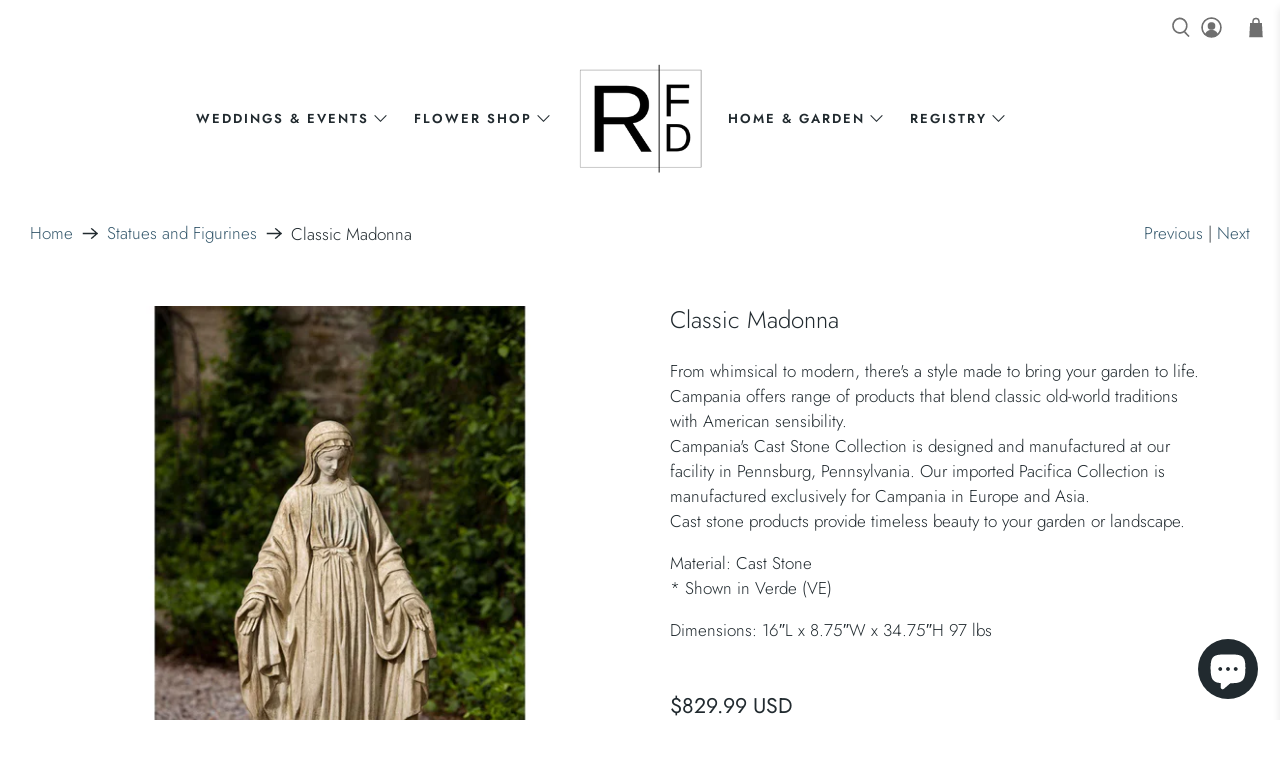

--- FILE ---
content_type: text/html; charset=utf-8
request_url: https://rfdny.com/collections/statues-and-figurines/products/classic-madonna?variant=32187586609194
body_size: 64574
content:


 <!doctype html>
<html lang="en">
<head> <!-- Global site tag (gtag.js) - Google Analytics --> <script async src="https://www.googletagmanager.com/gtag/js?id=G-Q04DBS9XP3"></script> <script>
    window.dataLayer = window.dataLayer || [];
    function gtag(){dataLayer.push(arguments);}
    gtag('js', new Date());

    gtag('config', 'G-Q04DBS9XP3');
    gtag('config', 'AW-528642067');</script> <meta charset="utf-8"> <meta http-equiv="cleartype" content="on"> <meta name="robots" content="index,follow"> <meta name="viewport" content="width=device-width,initial-scale=1"> <meta name="theme-color" content="#ffffff"> <link rel="canonical" href="https://rfdny.com/products/classic-madonna"><title>Classic Madonna - RFD</title> <!-- DNS prefetches --> <link rel="dns-prefetch" href="https://cdn.shopify.com"> <link rel="dns-prefetch" href="https://fonts.shopify.com"> <link rel="dns-prefetch" href="https://monorail-edge.shopifysvc.com"> <link rel="dns-prefetch" href="https://ajax.googleapis.com"> <!-- Preconnects --> <link rel="preconnect" href="https://cdn.shopify.com" crossorigin> <link rel="preconnect" href="https://fonts.shopify.com" crossorigin> <link rel="preconnect" href="https://monorail-edge.shopifysvc.com"> <link rel="preconnect" href="https://ajax.googleapis.com"> <!-- Preloads --> <!-- Preload CSS --> <link rel="preload" href="//rfdny.com/cdn/shop/t/43/assets/fancybox.css?v=30466120580444283401715344222" as="style"> <link rel="preload" href="//rfdny.com/cdn/shop/t/43/assets/styles.css?v=182482840799950735311759332556" as="style"> <!-- Preload JS --> <link rel="preload" href="https://ajax.googleapis.com/ajax/libs/jquery/3.3.1/jquery.min.js" as="script"> <link rel="preload" href="//rfdny.com/cdn/shop/t/43/assets/vendors.js?v=11282825012671617991715344222" as="script"> <link rel="preload" href="//rfdny.com/cdn/shop/t/43/assets/utilities.js?v=113577536828616583491715344222" as="script"> <link rel="preload" href="//rfdny.com/cdn/shop/t/43/assets/app.js?v=54850485775237949201715344222" as="script"> <!-- CSS for Flex --> <link rel="stylesheet" href="//rfdny.com/cdn/shop/t/43/assets/fancybox.css?v=30466120580444283401715344222"> <link rel="stylesheet" href="//rfdny.com/cdn/shop/t/43/assets/styles.css?v=182482840799950735311759332556"> <script>
    

Shopify = window.Shopify || {};


window.theme = {
  info: {
    name: window.Theme.name,
    version: window.Theme.version
  }
}


Currency = window.Currency || {};
Currency.show_multiple_currencies = false;
Currency.shop_currency = "USD";
Currency.default_currency = "USD";
Currency.display_format = "money_with_currency_format";
Currency.money_format = "${{amount}} USD";
Currency.money_format_no_currency = "${{amount}}";
Currency.money_format_currency = "${{amount}} USD";
Currency.native_multi_currency = false;
Currency.iso_code = "USD";
Currency.symbol = "$";




Window.theme = {};
Window.theme.allCountryOptionTags = "\u003coption value=\"United States\" data-provinces=\"[[\u0026quot;Alabama\u0026quot;,\u0026quot;Alabama\u0026quot;],[\u0026quot;Alaska\u0026quot;,\u0026quot;Alaska\u0026quot;],[\u0026quot;American Samoa\u0026quot;,\u0026quot;American Samoa\u0026quot;],[\u0026quot;Arizona\u0026quot;,\u0026quot;Arizona\u0026quot;],[\u0026quot;Arkansas\u0026quot;,\u0026quot;Arkansas\u0026quot;],[\u0026quot;Armed Forces Americas\u0026quot;,\u0026quot;Armed Forces Americas\u0026quot;],[\u0026quot;Armed Forces Europe\u0026quot;,\u0026quot;Armed Forces Europe\u0026quot;],[\u0026quot;Armed Forces Pacific\u0026quot;,\u0026quot;Armed Forces Pacific\u0026quot;],[\u0026quot;California\u0026quot;,\u0026quot;California\u0026quot;],[\u0026quot;Colorado\u0026quot;,\u0026quot;Colorado\u0026quot;],[\u0026quot;Connecticut\u0026quot;,\u0026quot;Connecticut\u0026quot;],[\u0026quot;Delaware\u0026quot;,\u0026quot;Delaware\u0026quot;],[\u0026quot;District of Columbia\u0026quot;,\u0026quot;Washington DC\u0026quot;],[\u0026quot;Federated States of Micronesia\u0026quot;,\u0026quot;Micronesia\u0026quot;],[\u0026quot;Florida\u0026quot;,\u0026quot;Florida\u0026quot;],[\u0026quot;Georgia\u0026quot;,\u0026quot;Georgia\u0026quot;],[\u0026quot;Guam\u0026quot;,\u0026quot;Guam\u0026quot;],[\u0026quot;Hawaii\u0026quot;,\u0026quot;Hawaii\u0026quot;],[\u0026quot;Idaho\u0026quot;,\u0026quot;Idaho\u0026quot;],[\u0026quot;Illinois\u0026quot;,\u0026quot;Illinois\u0026quot;],[\u0026quot;Indiana\u0026quot;,\u0026quot;Indiana\u0026quot;],[\u0026quot;Iowa\u0026quot;,\u0026quot;Iowa\u0026quot;],[\u0026quot;Kansas\u0026quot;,\u0026quot;Kansas\u0026quot;],[\u0026quot;Kentucky\u0026quot;,\u0026quot;Kentucky\u0026quot;],[\u0026quot;Louisiana\u0026quot;,\u0026quot;Louisiana\u0026quot;],[\u0026quot;Maine\u0026quot;,\u0026quot;Maine\u0026quot;],[\u0026quot;Marshall Islands\u0026quot;,\u0026quot;Marshall Islands\u0026quot;],[\u0026quot;Maryland\u0026quot;,\u0026quot;Maryland\u0026quot;],[\u0026quot;Massachusetts\u0026quot;,\u0026quot;Massachusetts\u0026quot;],[\u0026quot;Michigan\u0026quot;,\u0026quot;Michigan\u0026quot;],[\u0026quot;Minnesota\u0026quot;,\u0026quot;Minnesota\u0026quot;],[\u0026quot;Mississippi\u0026quot;,\u0026quot;Mississippi\u0026quot;],[\u0026quot;Missouri\u0026quot;,\u0026quot;Missouri\u0026quot;],[\u0026quot;Montana\u0026quot;,\u0026quot;Montana\u0026quot;],[\u0026quot;Nebraska\u0026quot;,\u0026quot;Nebraska\u0026quot;],[\u0026quot;Nevada\u0026quot;,\u0026quot;Nevada\u0026quot;],[\u0026quot;New Hampshire\u0026quot;,\u0026quot;New Hampshire\u0026quot;],[\u0026quot;New Jersey\u0026quot;,\u0026quot;New Jersey\u0026quot;],[\u0026quot;New Mexico\u0026quot;,\u0026quot;New Mexico\u0026quot;],[\u0026quot;New York\u0026quot;,\u0026quot;New York\u0026quot;],[\u0026quot;North Carolina\u0026quot;,\u0026quot;North Carolina\u0026quot;],[\u0026quot;North Dakota\u0026quot;,\u0026quot;North Dakota\u0026quot;],[\u0026quot;Northern Mariana Islands\u0026quot;,\u0026quot;Northern Mariana Islands\u0026quot;],[\u0026quot;Ohio\u0026quot;,\u0026quot;Ohio\u0026quot;],[\u0026quot;Oklahoma\u0026quot;,\u0026quot;Oklahoma\u0026quot;],[\u0026quot;Oregon\u0026quot;,\u0026quot;Oregon\u0026quot;],[\u0026quot;Palau\u0026quot;,\u0026quot;Palau\u0026quot;],[\u0026quot;Pennsylvania\u0026quot;,\u0026quot;Pennsylvania\u0026quot;],[\u0026quot;Puerto Rico\u0026quot;,\u0026quot;Puerto Rico\u0026quot;],[\u0026quot;Rhode Island\u0026quot;,\u0026quot;Rhode Island\u0026quot;],[\u0026quot;South Carolina\u0026quot;,\u0026quot;South Carolina\u0026quot;],[\u0026quot;South Dakota\u0026quot;,\u0026quot;South Dakota\u0026quot;],[\u0026quot;Tennessee\u0026quot;,\u0026quot;Tennessee\u0026quot;],[\u0026quot;Texas\u0026quot;,\u0026quot;Texas\u0026quot;],[\u0026quot;Utah\u0026quot;,\u0026quot;Utah\u0026quot;],[\u0026quot;Vermont\u0026quot;,\u0026quot;Vermont\u0026quot;],[\u0026quot;Virgin Islands\u0026quot;,\u0026quot;U.S. Virgin Islands\u0026quot;],[\u0026quot;Virginia\u0026quot;,\u0026quot;Virginia\u0026quot;],[\u0026quot;Washington\u0026quot;,\u0026quot;Washington\u0026quot;],[\u0026quot;West Virginia\u0026quot;,\u0026quot;West Virginia\u0026quot;],[\u0026quot;Wisconsin\u0026quot;,\u0026quot;Wisconsin\u0026quot;],[\u0026quot;Wyoming\u0026quot;,\u0026quot;Wyoming\u0026quot;]]\"\u003eUnited States\u003c\/option\u003e\n\u003coption value=\"Italy\" data-provinces=\"[[\u0026quot;Agrigento\u0026quot;,\u0026quot;Agrigento\u0026quot;],[\u0026quot;Alessandria\u0026quot;,\u0026quot;Alessandria\u0026quot;],[\u0026quot;Ancona\u0026quot;,\u0026quot;Ancona\u0026quot;],[\u0026quot;Aosta\u0026quot;,\u0026quot;Aosta Valley\u0026quot;],[\u0026quot;Arezzo\u0026quot;,\u0026quot;Arezzo\u0026quot;],[\u0026quot;Ascoli Piceno\u0026quot;,\u0026quot;Ascoli Piceno\u0026quot;],[\u0026quot;Asti\u0026quot;,\u0026quot;Asti\u0026quot;],[\u0026quot;Avellino\u0026quot;,\u0026quot;Avellino\u0026quot;],[\u0026quot;Bari\u0026quot;,\u0026quot;Bari\u0026quot;],[\u0026quot;Barletta-Andria-Trani\u0026quot;,\u0026quot;Barletta-Andria-Trani\u0026quot;],[\u0026quot;Belluno\u0026quot;,\u0026quot;Belluno\u0026quot;],[\u0026quot;Benevento\u0026quot;,\u0026quot;Benevento\u0026quot;],[\u0026quot;Bergamo\u0026quot;,\u0026quot;Bergamo\u0026quot;],[\u0026quot;Biella\u0026quot;,\u0026quot;Biella\u0026quot;],[\u0026quot;Bologna\u0026quot;,\u0026quot;Bologna\u0026quot;],[\u0026quot;Bolzano\u0026quot;,\u0026quot;South Tyrol\u0026quot;],[\u0026quot;Brescia\u0026quot;,\u0026quot;Brescia\u0026quot;],[\u0026quot;Brindisi\u0026quot;,\u0026quot;Brindisi\u0026quot;],[\u0026quot;Cagliari\u0026quot;,\u0026quot;Cagliari\u0026quot;],[\u0026quot;Caltanissetta\u0026quot;,\u0026quot;Caltanissetta\u0026quot;],[\u0026quot;Campobasso\u0026quot;,\u0026quot;Campobasso\u0026quot;],[\u0026quot;Carbonia-Iglesias\u0026quot;,\u0026quot;Carbonia-Iglesias\u0026quot;],[\u0026quot;Caserta\u0026quot;,\u0026quot;Caserta\u0026quot;],[\u0026quot;Catania\u0026quot;,\u0026quot;Catania\u0026quot;],[\u0026quot;Catanzaro\u0026quot;,\u0026quot;Catanzaro\u0026quot;],[\u0026quot;Chieti\u0026quot;,\u0026quot;Chieti\u0026quot;],[\u0026quot;Como\u0026quot;,\u0026quot;Como\u0026quot;],[\u0026quot;Cosenza\u0026quot;,\u0026quot;Cosenza\u0026quot;],[\u0026quot;Cremona\u0026quot;,\u0026quot;Cremona\u0026quot;],[\u0026quot;Crotone\u0026quot;,\u0026quot;Crotone\u0026quot;],[\u0026quot;Cuneo\u0026quot;,\u0026quot;Cuneo\u0026quot;],[\u0026quot;Enna\u0026quot;,\u0026quot;Enna\u0026quot;],[\u0026quot;Fermo\u0026quot;,\u0026quot;Fermo\u0026quot;],[\u0026quot;Ferrara\u0026quot;,\u0026quot;Ferrara\u0026quot;],[\u0026quot;Firenze\u0026quot;,\u0026quot;Florence\u0026quot;],[\u0026quot;Foggia\u0026quot;,\u0026quot;Foggia\u0026quot;],[\u0026quot;Forlì-Cesena\u0026quot;,\u0026quot;Forlì-Cesena\u0026quot;],[\u0026quot;Frosinone\u0026quot;,\u0026quot;Frosinone\u0026quot;],[\u0026quot;Genova\u0026quot;,\u0026quot;Genoa\u0026quot;],[\u0026quot;Gorizia\u0026quot;,\u0026quot;Gorizia\u0026quot;],[\u0026quot;Grosseto\u0026quot;,\u0026quot;Grosseto\u0026quot;],[\u0026quot;Imperia\u0026quot;,\u0026quot;Imperia\u0026quot;],[\u0026quot;Isernia\u0026quot;,\u0026quot;Isernia\u0026quot;],[\u0026quot;L\u0026#39;Aquila\u0026quot;,\u0026quot;L’Aquila\u0026quot;],[\u0026quot;La Spezia\u0026quot;,\u0026quot;La Spezia\u0026quot;],[\u0026quot;Latina\u0026quot;,\u0026quot;Latina\u0026quot;],[\u0026quot;Lecce\u0026quot;,\u0026quot;Lecce\u0026quot;],[\u0026quot;Lecco\u0026quot;,\u0026quot;Lecco\u0026quot;],[\u0026quot;Livorno\u0026quot;,\u0026quot;Livorno\u0026quot;],[\u0026quot;Lodi\u0026quot;,\u0026quot;Lodi\u0026quot;],[\u0026quot;Lucca\u0026quot;,\u0026quot;Lucca\u0026quot;],[\u0026quot;Macerata\u0026quot;,\u0026quot;Macerata\u0026quot;],[\u0026quot;Mantova\u0026quot;,\u0026quot;Mantua\u0026quot;],[\u0026quot;Massa-Carrara\u0026quot;,\u0026quot;Massa and Carrara\u0026quot;],[\u0026quot;Matera\u0026quot;,\u0026quot;Matera\u0026quot;],[\u0026quot;Medio Campidano\u0026quot;,\u0026quot;Medio Campidano\u0026quot;],[\u0026quot;Messina\u0026quot;,\u0026quot;Messina\u0026quot;],[\u0026quot;Milano\u0026quot;,\u0026quot;Milan\u0026quot;],[\u0026quot;Modena\u0026quot;,\u0026quot;Modena\u0026quot;],[\u0026quot;Monza e Brianza\u0026quot;,\u0026quot;Monza and Brianza\u0026quot;],[\u0026quot;Napoli\u0026quot;,\u0026quot;Naples\u0026quot;],[\u0026quot;Novara\u0026quot;,\u0026quot;Novara\u0026quot;],[\u0026quot;Nuoro\u0026quot;,\u0026quot;Nuoro\u0026quot;],[\u0026quot;Ogliastra\u0026quot;,\u0026quot;Ogliastra\u0026quot;],[\u0026quot;Olbia-Tempio\u0026quot;,\u0026quot;Olbia-Tempio\u0026quot;],[\u0026quot;Oristano\u0026quot;,\u0026quot;Oristano\u0026quot;],[\u0026quot;Padova\u0026quot;,\u0026quot;Padua\u0026quot;],[\u0026quot;Palermo\u0026quot;,\u0026quot;Palermo\u0026quot;],[\u0026quot;Parma\u0026quot;,\u0026quot;Parma\u0026quot;],[\u0026quot;Pavia\u0026quot;,\u0026quot;Pavia\u0026quot;],[\u0026quot;Perugia\u0026quot;,\u0026quot;Perugia\u0026quot;],[\u0026quot;Pesaro e Urbino\u0026quot;,\u0026quot;Pesaro and Urbino\u0026quot;],[\u0026quot;Pescara\u0026quot;,\u0026quot;Pescara\u0026quot;],[\u0026quot;Piacenza\u0026quot;,\u0026quot;Piacenza\u0026quot;],[\u0026quot;Pisa\u0026quot;,\u0026quot;Pisa\u0026quot;],[\u0026quot;Pistoia\u0026quot;,\u0026quot;Pistoia\u0026quot;],[\u0026quot;Pordenone\u0026quot;,\u0026quot;Pordenone\u0026quot;],[\u0026quot;Potenza\u0026quot;,\u0026quot;Potenza\u0026quot;],[\u0026quot;Prato\u0026quot;,\u0026quot;Prato\u0026quot;],[\u0026quot;Ragusa\u0026quot;,\u0026quot;Ragusa\u0026quot;],[\u0026quot;Ravenna\u0026quot;,\u0026quot;Ravenna\u0026quot;],[\u0026quot;Reggio Calabria\u0026quot;,\u0026quot;Reggio Calabria\u0026quot;],[\u0026quot;Reggio Emilia\u0026quot;,\u0026quot;Reggio Emilia\u0026quot;],[\u0026quot;Rieti\u0026quot;,\u0026quot;Rieti\u0026quot;],[\u0026quot;Rimini\u0026quot;,\u0026quot;Rimini\u0026quot;],[\u0026quot;Roma\u0026quot;,\u0026quot;Rome\u0026quot;],[\u0026quot;Rovigo\u0026quot;,\u0026quot;Rovigo\u0026quot;],[\u0026quot;Salerno\u0026quot;,\u0026quot;Salerno\u0026quot;],[\u0026quot;Sassari\u0026quot;,\u0026quot;Sassari\u0026quot;],[\u0026quot;Savona\u0026quot;,\u0026quot;Savona\u0026quot;],[\u0026quot;Siena\u0026quot;,\u0026quot;Siena\u0026quot;],[\u0026quot;Siracusa\u0026quot;,\u0026quot;Syracuse\u0026quot;],[\u0026quot;Sondrio\u0026quot;,\u0026quot;Sondrio\u0026quot;],[\u0026quot;Taranto\u0026quot;,\u0026quot;Taranto\u0026quot;],[\u0026quot;Teramo\u0026quot;,\u0026quot;Teramo\u0026quot;],[\u0026quot;Terni\u0026quot;,\u0026quot;Terni\u0026quot;],[\u0026quot;Torino\u0026quot;,\u0026quot;Turin\u0026quot;],[\u0026quot;Trapani\u0026quot;,\u0026quot;Trapani\u0026quot;],[\u0026quot;Trento\u0026quot;,\u0026quot;Trentino\u0026quot;],[\u0026quot;Treviso\u0026quot;,\u0026quot;Treviso\u0026quot;],[\u0026quot;Trieste\u0026quot;,\u0026quot;Trieste\u0026quot;],[\u0026quot;Udine\u0026quot;,\u0026quot;Udine\u0026quot;],[\u0026quot;Varese\u0026quot;,\u0026quot;Varese\u0026quot;],[\u0026quot;Venezia\u0026quot;,\u0026quot;Venice\u0026quot;],[\u0026quot;Verbano-Cusio-Ossola\u0026quot;,\u0026quot;Verbano-Cusio-Ossola\u0026quot;],[\u0026quot;Vercelli\u0026quot;,\u0026quot;Vercelli\u0026quot;],[\u0026quot;Verona\u0026quot;,\u0026quot;Verona\u0026quot;],[\u0026quot;Vibo Valentia\u0026quot;,\u0026quot;Vibo Valentia\u0026quot;],[\u0026quot;Vicenza\u0026quot;,\u0026quot;Vicenza\u0026quot;],[\u0026quot;Viterbo\u0026quot;,\u0026quot;Viterbo\u0026quot;]]\"\u003eItaly\u003c\/option\u003e\n\u003coption value=\"---\" data-provinces=\"[]\"\u003e---\u003c\/option\u003e\n\u003coption value=\"Afghanistan\" data-provinces=\"[]\"\u003eAfghanistan\u003c\/option\u003e\n\u003coption value=\"Aland Islands\" data-provinces=\"[]\"\u003eÅland Islands\u003c\/option\u003e\n\u003coption value=\"Albania\" data-provinces=\"[]\"\u003eAlbania\u003c\/option\u003e\n\u003coption value=\"Algeria\" data-provinces=\"[]\"\u003eAlgeria\u003c\/option\u003e\n\u003coption value=\"Andorra\" data-provinces=\"[]\"\u003eAndorra\u003c\/option\u003e\n\u003coption value=\"Angola\" data-provinces=\"[]\"\u003eAngola\u003c\/option\u003e\n\u003coption value=\"Anguilla\" data-provinces=\"[]\"\u003eAnguilla\u003c\/option\u003e\n\u003coption value=\"Antigua And Barbuda\" data-provinces=\"[]\"\u003eAntigua \u0026 Barbuda\u003c\/option\u003e\n\u003coption value=\"Argentina\" data-provinces=\"[[\u0026quot;Buenos Aires\u0026quot;,\u0026quot;Buenos Aires Province\u0026quot;],[\u0026quot;Catamarca\u0026quot;,\u0026quot;Catamarca\u0026quot;],[\u0026quot;Chaco\u0026quot;,\u0026quot;Chaco\u0026quot;],[\u0026quot;Chubut\u0026quot;,\u0026quot;Chubut\u0026quot;],[\u0026quot;Ciudad Autónoma de Buenos Aires\u0026quot;,\u0026quot;Buenos Aires (Autonomous City)\u0026quot;],[\u0026quot;Corrientes\u0026quot;,\u0026quot;Corrientes\u0026quot;],[\u0026quot;Córdoba\u0026quot;,\u0026quot;Córdoba\u0026quot;],[\u0026quot;Entre Ríos\u0026quot;,\u0026quot;Entre Ríos\u0026quot;],[\u0026quot;Formosa\u0026quot;,\u0026quot;Formosa\u0026quot;],[\u0026quot;Jujuy\u0026quot;,\u0026quot;Jujuy\u0026quot;],[\u0026quot;La Pampa\u0026quot;,\u0026quot;La Pampa\u0026quot;],[\u0026quot;La Rioja\u0026quot;,\u0026quot;La Rioja\u0026quot;],[\u0026quot;Mendoza\u0026quot;,\u0026quot;Mendoza\u0026quot;],[\u0026quot;Misiones\u0026quot;,\u0026quot;Misiones\u0026quot;],[\u0026quot;Neuquén\u0026quot;,\u0026quot;Neuquén\u0026quot;],[\u0026quot;Río Negro\u0026quot;,\u0026quot;Río Negro\u0026quot;],[\u0026quot;Salta\u0026quot;,\u0026quot;Salta\u0026quot;],[\u0026quot;San Juan\u0026quot;,\u0026quot;San Juan\u0026quot;],[\u0026quot;San Luis\u0026quot;,\u0026quot;San Luis\u0026quot;],[\u0026quot;Santa Cruz\u0026quot;,\u0026quot;Santa Cruz\u0026quot;],[\u0026quot;Santa Fe\u0026quot;,\u0026quot;Santa Fe\u0026quot;],[\u0026quot;Santiago Del Estero\u0026quot;,\u0026quot;Santiago del Estero\u0026quot;],[\u0026quot;Tierra Del Fuego\u0026quot;,\u0026quot;Tierra del Fuego\u0026quot;],[\u0026quot;Tucumán\u0026quot;,\u0026quot;Tucumán\u0026quot;]]\"\u003eArgentina\u003c\/option\u003e\n\u003coption value=\"Armenia\" data-provinces=\"[]\"\u003eArmenia\u003c\/option\u003e\n\u003coption value=\"Aruba\" data-provinces=\"[]\"\u003eAruba\u003c\/option\u003e\n\u003coption value=\"Ascension Island\" data-provinces=\"[]\"\u003eAscension Island\u003c\/option\u003e\n\u003coption value=\"Australia\" data-provinces=\"[[\u0026quot;Australian Capital Territory\u0026quot;,\u0026quot;Australian Capital Territory\u0026quot;],[\u0026quot;New South Wales\u0026quot;,\u0026quot;New South Wales\u0026quot;],[\u0026quot;Northern Territory\u0026quot;,\u0026quot;Northern Territory\u0026quot;],[\u0026quot;Queensland\u0026quot;,\u0026quot;Queensland\u0026quot;],[\u0026quot;South Australia\u0026quot;,\u0026quot;South Australia\u0026quot;],[\u0026quot;Tasmania\u0026quot;,\u0026quot;Tasmania\u0026quot;],[\u0026quot;Victoria\u0026quot;,\u0026quot;Victoria\u0026quot;],[\u0026quot;Western Australia\u0026quot;,\u0026quot;Western Australia\u0026quot;]]\"\u003eAustralia\u003c\/option\u003e\n\u003coption value=\"Austria\" data-provinces=\"[]\"\u003eAustria\u003c\/option\u003e\n\u003coption value=\"Azerbaijan\" data-provinces=\"[]\"\u003eAzerbaijan\u003c\/option\u003e\n\u003coption value=\"Bahamas\" data-provinces=\"[]\"\u003eBahamas\u003c\/option\u003e\n\u003coption value=\"Bahrain\" data-provinces=\"[]\"\u003eBahrain\u003c\/option\u003e\n\u003coption value=\"Bangladesh\" data-provinces=\"[]\"\u003eBangladesh\u003c\/option\u003e\n\u003coption value=\"Barbados\" data-provinces=\"[]\"\u003eBarbados\u003c\/option\u003e\n\u003coption value=\"Belarus\" data-provinces=\"[]\"\u003eBelarus\u003c\/option\u003e\n\u003coption value=\"Belgium\" data-provinces=\"[]\"\u003eBelgium\u003c\/option\u003e\n\u003coption value=\"Belize\" data-provinces=\"[]\"\u003eBelize\u003c\/option\u003e\n\u003coption value=\"Benin\" data-provinces=\"[]\"\u003eBenin\u003c\/option\u003e\n\u003coption value=\"Bermuda\" data-provinces=\"[]\"\u003eBermuda\u003c\/option\u003e\n\u003coption value=\"Bhutan\" data-provinces=\"[]\"\u003eBhutan\u003c\/option\u003e\n\u003coption value=\"Bolivia\" data-provinces=\"[]\"\u003eBolivia\u003c\/option\u003e\n\u003coption value=\"Bosnia And Herzegovina\" data-provinces=\"[]\"\u003eBosnia \u0026 Herzegovina\u003c\/option\u003e\n\u003coption value=\"Botswana\" data-provinces=\"[]\"\u003eBotswana\u003c\/option\u003e\n\u003coption value=\"Brazil\" data-provinces=\"[[\u0026quot;Acre\u0026quot;,\u0026quot;Acre\u0026quot;],[\u0026quot;Alagoas\u0026quot;,\u0026quot;Alagoas\u0026quot;],[\u0026quot;Amapá\u0026quot;,\u0026quot;Amapá\u0026quot;],[\u0026quot;Amazonas\u0026quot;,\u0026quot;Amazonas\u0026quot;],[\u0026quot;Bahia\u0026quot;,\u0026quot;Bahia\u0026quot;],[\u0026quot;Ceará\u0026quot;,\u0026quot;Ceará\u0026quot;],[\u0026quot;Distrito Federal\u0026quot;,\u0026quot;Federal District\u0026quot;],[\u0026quot;Espírito Santo\u0026quot;,\u0026quot;Espírito Santo\u0026quot;],[\u0026quot;Goiás\u0026quot;,\u0026quot;Goiás\u0026quot;],[\u0026quot;Maranhão\u0026quot;,\u0026quot;Maranhão\u0026quot;],[\u0026quot;Mato Grosso\u0026quot;,\u0026quot;Mato Grosso\u0026quot;],[\u0026quot;Mato Grosso do Sul\u0026quot;,\u0026quot;Mato Grosso do Sul\u0026quot;],[\u0026quot;Minas Gerais\u0026quot;,\u0026quot;Minas Gerais\u0026quot;],[\u0026quot;Paraná\u0026quot;,\u0026quot;Paraná\u0026quot;],[\u0026quot;Paraíba\u0026quot;,\u0026quot;Paraíba\u0026quot;],[\u0026quot;Pará\u0026quot;,\u0026quot;Pará\u0026quot;],[\u0026quot;Pernambuco\u0026quot;,\u0026quot;Pernambuco\u0026quot;],[\u0026quot;Piauí\u0026quot;,\u0026quot;Piauí\u0026quot;],[\u0026quot;Rio Grande do Norte\u0026quot;,\u0026quot;Rio Grande do Norte\u0026quot;],[\u0026quot;Rio Grande do Sul\u0026quot;,\u0026quot;Rio Grande do Sul\u0026quot;],[\u0026quot;Rio de Janeiro\u0026quot;,\u0026quot;Rio de Janeiro\u0026quot;],[\u0026quot;Rondônia\u0026quot;,\u0026quot;Rondônia\u0026quot;],[\u0026quot;Roraima\u0026quot;,\u0026quot;Roraima\u0026quot;],[\u0026quot;Santa Catarina\u0026quot;,\u0026quot;Santa Catarina\u0026quot;],[\u0026quot;Sergipe\u0026quot;,\u0026quot;Sergipe\u0026quot;],[\u0026quot;São Paulo\u0026quot;,\u0026quot;São Paulo\u0026quot;],[\u0026quot;Tocantins\u0026quot;,\u0026quot;Tocantins\u0026quot;]]\"\u003eBrazil\u003c\/option\u003e\n\u003coption value=\"British Indian Ocean Territory\" data-provinces=\"[]\"\u003eBritish Indian Ocean Territory\u003c\/option\u003e\n\u003coption value=\"Virgin Islands, British\" data-provinces=\"[]\"\u003eBritish Virgin Islands\u003c\/option\u003e\n\u003coption value=\"Brunei\" data-provinces=\"[]\"\u003eBrunei\u003c\/option\u003e\n\u003coption value=\"Bulgaria\" data-provinces=\"[]\"\u003eBulgaria\u003c\/option\u003e\n\u003coption value=\"Burkina Faso\" data-provinces=\"[]\"\u003eBurkina Faso\u003c\/option\u003e\n\u003coption value=\"Burundi\" data-provinces=\"[]\"\u003eBurundi\u003c\/option\u003e\n\u003coption value=\"Cambodia\" data-provinces=\"[]\"\u003eCambodia\u003c\/option\u003e\n\u003coption value=\"Republic of Cameroon\" data-provinces=\"[]\"\u003eCameroon\u003c\/option\u003e\n\u003coption value=\"Canada\" data-provinces=\"[[\u0026quot;Alberta\u0026quot;,\u0026quot;Alberta\u0026quot;],[\u0026quot;British Columbia\u0026quot;,\u0026quot;British Columbia\u0026quot;],[\u0026quot;Manitoba\u0026quot;,\u0026quot;Manitoba\u0026quot;],[\u0026quot;New Brunswick\u0026quot;,\u0026quot;New Brunswick\u0026quot;],[\u0026quot;Newfoundland and Labrador\u0026quot;,\u0026quot;Newfoundland and Labrador\u0026quot;],[\u0026quot;Northwest Territories\u0026quot;,\u0026quot;Northwest Territories\u0026quot;],[\u0026quot;Nova Scotia\u0026quot;,\u0026quot;Nova Scotia\u0026quot;],[\u0026quot;Nunavut\u0026quot;,\u0026quot;Nunavut\u0026quot;],[\u0026quot;Ontario\u0026quot;,\u0026quot;Ontario\u0026quot;],[\u0026quot;Prince Edward Island\u0026quot;,\u0026quot;Prince Edward Island\u0026quot;],[\u0026quot;Quebec\u0026quot;,\u0026quot;Quebec\u0026quot;],[\u0026quot;Saskatchewan\u0026quot;,\u0026quot;Saskatchewan\u0026quot;],[\u0026quot;Yukon\u0026quot;,\u0026quot;Yukon\u0026quot;]]\"\u003eCanada\u003c\/option\u003e\n\u003coption value=\"Cape Verde\" data-provinces=\"[]\"\u003eCape Verde\u003c\/option\u003e\n\u003coption value=\"Caribbean Netherlands\" data-provinces=\"[]\"\u003eCaribbean Netherlands\u003c\/option\u003e\n\u003coption value=\"Cayman Islands\" data-provinces=\"[]\"\u003eCayman Islands\u003c\/option\u003e\n\u003coption value=\"Central African Republic\" data-provinces=\"[]\"\u003eCentral African Republic\u003c\/option\u003e\n\u003coption value=\"Chad\" data-provinces=\"[]\"\u003eChad\u003c\/option\u003e\n\u003coption value=\"Chile\" data-provinces=\"[[\u0026quot;Antofagasta\u0026quot;,\u0026quot;Antofagasta\u0026quot;],[\u0026quot;Araucanía\u0026quot;,\u0026quot;Araucanía\u0026quot;],[\u0026quot;Arica and Parinacota\u0026quot;,\u0026quot;Arica y Parinacota\u0026quot;],[\u0026quot;Atacama\u0026quot;,\u0026quot;Atacama\u0026quot;],[\u0026quot;Aysén\u0026quot;,\u0026quot;Aysén\u0026quot;],[\u0026quot;Biobío\u0026quot;,\u0026quot;Bío Bío\u0026quot;],[\u0026quot;Coquimbo\u0026quot;,\u0026quot;Coquimbo\u0026quot;],[\u0026quot;Los Lagos\u0026quot;,\u0026quot;Los Lagos\u0026quot;],[\u0026quot;Los Ríos\u0026quot;,\u0026quot;Los Ríos\u0026quot;],[\u0026quot;Magallanes\u0026quot;,\u0026quot;Magallanes Region\u0026quot;],[\u0026quot;Maule\u0026quot;,\u0026quot;Maule\u0026quot;],[\u0026quot;O\u0026#39;Higgins\u0026quot;,\u0026quot;Libertador General Bernardo O’Higgins\u0026quot;],[\u0026quot;Santiago\u0026quot;,\u0026quot;Santiago Metropolitan\u0026quot;],[\u0026quot;Tarapacá\u0026quot;,\u0026quot;Tarapacá\u0026quot;],[\u0026quot;Valparaíso\u0026quot;,\u0026quot;Valparaíso\u0026quot;],[\u0026quot;Ñuble\u0026quot;,\u0026quot;Ñuble\u0026quot;]]\"\u003eChile\u003c\/option\u003e\n\u003coption value=\"China\" data-provinces=\"[[\u0026quot;Anhui\u0026quot;,\u0026quot;Anhui\u0026quot;],[\u0026quot;Beijing\u0026quot;,\u0026quot;Beijing\u0026quot;],[\u0026quot;Chongqing\u0026quot;,\u0026quot;Chongqing\u0026quot;],[\u0026quot;Fujian\u0026quot;,\u0026quot;Fujian\u0026quot;],[\u0026quot;Gansu\u0026quot;,\u0026quot;Gansu\u0026quot;],[\u0026quot;Guangdong\u0026quot;,\u0026quot;Guangdong\u0026quot;],[\u0026quot;Guangxi\u0026quot;,\u0026quot;Guangxi\u0026quot;],[\u0026quot;Guizhou\u0026quot;,\u0026quot;Guizhou\u0026quot;],[\u0026quot;Hainan\u0026quot;,\u0026quot;Hainan\u0026quot;],[\u0026quot;Hebei\u0026quot;,\u0026quot;Hebei\u0026quot;],[\u0026quot;Heilongjiang\u0026quot;,\u0026quot;Heilongjiang\u0026quot;],[\u0026quot;Henan\u0026quot;,\u0026quot;Henan\u0026quot;],[\u0026quot;Hubei\u0026quot;,\u0026quot;Hubei\u0026quot;],[\u0026quot;Hunan\u0026quot;,\u0026quot;Hunan\u0026quot;],[\u0026quot;Inner Mongolia\u0026quot;,\u0026quot;Inner Mongolia\u0026quot;],[\u0026quot;Jiangsu\u0026quot;,\u0026quot;Jiangsu\u0026quot;],[\u0026quot;Jiangxi\u0026quot;,\u0026quot;Jiangxi\u0026quot;],[\u0026quot;Jilin\u0026quot;,\u0026quot;Jilin\u0026quot;],[\u0026quot;Liaoning\u0026quot;,\u0026quot;Liaoning\u0026quot;],[\u0026quot;Ningxia\u0026quot;,\u0026quot;Ningxia\u0026quot;],[\u0026quot;Qinghai\u0026quot;,\u0026quot;Qinghai\u0026quot;],[\u0026quot;Shaanxi\u0026quot;,\u0026quot;Shaanxi\u0026quot;],[\u0026quot;Shandong\u0026quot;,\u0026quot;Shandong\u0026quot;],[\u0026quot;Shanghai\u0026quot;,\u0026quot;Shanghai\u0026quot;],[\u0026quot;Shanxi\u0026quot;,\u0026quot;Shanxi\u0026quot;],[\u0026quot;Sichuan\u0026quot;,\u0026quot;Sichuan\u0026quot;],[\u0026quot;Tianjin\u0026quot;,\u0026quot;Tianjin\u0026quot;],[\u0026quot;Xinjiang\u0026quot;,\u0026quot;Xinjiang\u0026quot;],[\u0026quot;Xizang\u0026quot;,\u0026quot;Tibet\u0026quot;],[\u0026quot;Yunnan\u0026quot;,\u0026quot;Yunnan\u0026quot;],[\u0026quot;Zhejiang\u0026quot;,\u0026quot;Zhejiang\u0026quot;]]\"\u003eChina\u003c\/option\u003e\n\u003coption value=\"Christmas Island\" data-provinces=\"[]\"\u003eChristmas Island\u003c\/option\u003e\n\u003coption value=\"Cocos (Keeling) Islands\" data-provinces=\"[]\"\u003eCocos (Keeling) Islands\u003c\/option\u003e\n\u003coption value=\"Colombia\" data-provinces=\"[[\u0026quot;Amazonas\u0026quot;,\u0026quot;Amazonas\u0026quot;],[\u0026quot;Antioquia\u0026quot;,\u0026quot;Antioquia\u0026quot;],[\u0026quot;Arauca\u0026quot;,\u0026quot;Arauca\u0026quot;],[\u0026quot;Atlántico\u0026quot;,\u0026quot;Atlántico\u0026quot;],[\u0026quot;Bogotá, D.C.\u0026quot;,\u0026quot;Capital District\u0026quot;],[\u0026quot;Bolívar\u0026quot;,\u0026quot;Bolívar\u0026quot;],[\u0026quot;Boyacá\u0026quot;,\u0026quot;Boyacá\u0026quot;],[\u0026quot;Caldas\u0026quot;,\u0026quot;Caldas\u0026quot;],[\u0026quot;Caquetá\u0026quot;,\u0026quot;Caquetá\u0026quot;],[\u0026quot;Casanare\u0026quot;,\u0026quot;Casanare\u0026quot;],[\u0026quot;Cauca\u0026quot;,\u0026quot;Cauca\u0026quot;],[\u0026quot;Cesar\u0026quot;,\u0026quot;Cesar\u0026quot;],[\u0026quot;Chocó\u0026quot;,\u0026quot;Chocó\u0026quot;],[\u0026quot;Cundinamarca\u0026quot;,\u0026quot;Cundinamarca\u0026quot;],[\u0026quot;Córdoba\u0026quot;,\u0026quot;Córdoba\u0026quot;],[\u0026quot;Guainía\u0026quot;,\u0026quot;Guainía\u0026quot;],[\u0026quot;Guaviare\u0026quot;,\u0026quot;Guaviare\u0026quot;],[\u0026quot;Huila\u0026quot;,\u0026quot;Huila\u0026quot;],[\u0026quot;La Guajira\u0026quot;,\u0026quot;La Guajira\u0026quot;],[\u0026quot;Magdalena\u0026quot;,\u0026quot;Magdalena\u0026quot;],[\u0026quot;Meta\u0026quot;,\u0026quot;Meta\u0026quot;],[\u0026quot;Nariño\u0026quot;,\u0026quot;Nariño\u0026quot;],[\u0026quot;Norte de Santander\u0026quot;,\u0026quot;Norte de Santander\u0026quot;],[\u0026quot;Putumayo\u0026quot;,\u0026quot;Putumayo\u0026quot;],[\u0026quot;Quindío\u0026quot;,\u0026quot;Quindío\u0026quot;],[\u0026quot;Risaralda\u0026quot;,\u0026quot;Risaralda\u0026quot;],[\u0026quot;San Andrés, Providencia y Santa Catalina\u0026quot;,\u0026quot;San Andrés \\u0026 Providencia\u0026quot;],[\u0026quot;Santander\u0026quot;,\u0026quot;Santander\u0026quot;],[\u0026quot;Sucre\u0026quot;,\u0026quot;Sucre\u0026quot;],[\u0026quot;Tolima\u0026quot;,\u0026quot;Tolima\u0026quot;],[\u0026quot;Valle del Cauca\u0026quot;,\u0026quot;Valle del Cauca\u0026quot;],[\u0026quot;Vaupés\u0026quot;,\u0026quot;Vaupés\u0026quot;],[\u0026quot;Vichada\u0026quot;,\u0026quot;Vichada\u0026quot;]]\"\u003eColombia\u003c\/option\u003e\n\u003coption value=\"Comoros\" data-provinces=\"[]\"\u003eComoros\u003c\/option\u003e\n\u003coption value=\"Congo\" data-provinces=\"[]\"\u003eCongo - Brazzaville\u003c\/option\u003e\n\u003coption value=\"Congo, The Democratic Republic Of The\" data-provinces=\"[]\"\u003eCongo - Kinshasa\u003c\/option\u003e\n\u003coption value=\"Cook Islands\" data-provinces=\"[]\"\u003eCook Islands\u003c\/option\u003e\n\u003coption value=\"Costa Rica\" data-provinces=\"[[\u0026quot;Alajuela\u0026quot;,\u0026quot;Alajuela\u0026quot;],[\u0026quot;Cartago\u0026quot;,\u0026quot;Cartago\u0026quot;],[\u0026quot;Guanacaste\u0026quot;,\u0026quot;Guanacaste\u0026quot;],[\u0026quot;Heredia\u0026quot;,\u0026quot;Heredia\u0026quot;],[\u0026quot;Limón\u0026quot;,\u0026quot;Limón\u0026quot;],[\u0026quot;Puntarenas\u0026quot;,\u0026quot;Puntarenas\u0026quot;],[\u0026quot;San José\u0026quot;,\u0026quot;San José\u0026quot;]]\"\u003eCosta Rica\u003c\/option\u003e\n\u003coption value=\"Croatia\" data-provinces=\"[]\"\u003eCroatia\u003c\/option\u003e\n\u003coption value=\"Curaçao\" data-provinces=\"[]\"\u003eCuraçao\u003c\/option\u003e\n\u003coption value=\"Cyprus\" data-provinces=\"[]\"\u003eCyprus\u003c\/option\u003e\n\u003coption value=\"Czech Republic\" data-provinces=\"[]\"\u003eCzechia\u003c\/option\u003e\n\u003coption value=\"Côte d'Ivoire\" data-provinces=\"[]\"\u003eCôte d’Ivoire\u003c\/option\u003e\n\u003coption value=\"Denmark\" data-provinces=\"[]\"\u003eDenmark\u003c\/option\u003e\n\u003coption value=\"Djibouti\" data-provinces=\"[]\"\u003eDjibouti\u003c\/option\u003e\n\u003coption value=\"Dominica\" data-provinces=\"[]\"\u003eDominica\u003c\/option\u003e\n\u003coption value=\"Dominican Republic\" data-provinces=\"[]\"\u003eDominican Republic\u003c\/option\u003e\n\u003coption value=\"Ecuador\" data-provinces=\"[]\"\u003eEcuador\u003c\/option\u003e\n\u003coption value=\"Egypt\" data-provinces=\"[[\u0026quot;6th of October\u0026quot;,\u0026quot;6th of October\u0026quot;],[\u0026quot;Al Sharqia\u0026quot;,\u0026quot;Al Sharqia\u0026quot;],[\u0026quot;Alexandria\u0026quot;,\u0026quot;Alexandria\u0026quot;],[\u0026quot;Aswan\u0026quot;,\u0026quot;Aswan\u0026quot;],[\u0026quot;Asyut\u0026quot;,\u0026quot;Asyut\u0026quot;],[\u0026quot;Beheira\u0026quot;,\u0026quot;Beheira\u0026quot;],[\u0026quot;Beni Suef\u0026quot;,\u0026quot;Beni Suef\u0026quot;],[\u0026quot;Cairo\u0026quot;,\u0026quot;Cairo\u0026quot;],[\u0026quot;Dakahlia\u0026quot;,\u0026quot;Dakahlia\u0026quot;],[\u0026quot;Damietta\u0026quot;,\u0026quot;Damietta\u0026quot;],[\u0026quot;Faiyum\u0026quot;,\u0026quot;Faiyum\u0026quot;],[\u0026quot;Gharbia\u0026quot;,\u0026quot;Gharbia\u0026quot;],[\u0026quot;Giza\u0026quot;,\u0026quot;Giza\u0026quot;],[\u0026quot;Helwan\u0026quot;,\u0026quot;Helwan\u0026quot;],[\u0026quot;Ismailia\u0026quot;,\u0026quot;Ismailia\u0026quot;],[\u0026quot;Kafr el-Sheikh\u0026quot;,\u0026quot;Kafr el-Sheikh\u0026quot;],[\u0026quot;Luxor\u0026quot;,\u0026quot;Luxor\u0026quot;],[\u0026quot;Matrouh\u0026quot;,\u0026quot;Matrouh\u0026quot;],[\u0026quot;Minya\u0026quot;,\u0026quot;Minya\u0026quot;],[\u0026quot;Monufia\u0026quot;,\u0026quot;Monufia\u0026quot;],[\u0026quot;New Valley\u0026quot;,\u0026quot;New Valley\u0026quot;],[\u0026quot;North Sinai\u0026quot;,\u0026quot;North Sinai\u0026quot;],[\u0026quot;Port Said\u0026quot;,\u0026quot;Port Said\u0026quot;],[\u0026quot;Qalyubia\u0026quot;,\u0026quot;Qalyubia\u0026quot;],[\u0026quot;Qena\u0026quot;,\u0026quot;Qena\u0026quot;],[\u0026quot;Red Sea\u0026quot;,\u0026quot;Red Sea\u0026quot;],[\u0026quot;Sohag\u0026quot;,\u0026quot;Sohag\u0026quot;],[\u0026quot;South Sinai\u0026quot;,\u0026quot;South Sinai\u0026quot;],[\u0026quot;Suez\u0026quot;,\u0026quot;Suez\u0026quot;]]\"\u003eEgypt\u003c\/option\u003e\n\u003coption value=\"El Salvador\" data-provinces=\"[[\u0026quot;Ahuachapán\u0026quot;,\u0026quot;Ahuachapán\u0026quot;],[\u0026quot;Cabañas\u0026quot;,\u0026quot;Cabañas\u0026quot;],[\u0026quot;Chalatenango\u0026quot;,\u0026quot;Chalatenango\u0026quot;],[\u0026quot;Cuscatlán\u0026quot;,\u0026quot;Cuscatlán\u0026quot;],[\u0026quot;La Libertad\u0026quot;,\u0026quot;La Libertad\u0026quot;],[\u0026quot;La Paz\u0026quot;,\u0026quot;La Paz\u0026quot;],[\u0026quot;La Unión\u0026quot;,\u0026quot;La Unión\u0026quot;],[\u0026quot;Morazán\u0026quot;,\u0026quot;Morazán\u0026quot;],[\u0026quot;San Miguel\u0026quot;,\u0026quot;San Miguel\u0026quot;],[\u0026quot;San Salvador\u0026quot;,\u0026quot;San Salvador\u0026quot;],[\u0026quot;San Vicente\u0026quot;,\u0026quot;San Vicente\u0026quot;],[\u0026quot;Santa Ana\u0026quot;,\u0026quot;Santa Ana\u0026quot;],[\u0026quot;Sonsonate\u0026quot;,\u0026quot;Sonsonate\u0026quot;],[\u0026quot;Usulután\u0026quot;,\u0026quot;Usulután\u0026quot;]]\"\u003eEl Salvador\u003c\/option\u003e\n\u003coption value=\"Equatorial Guinea\" data-provinces=\"[]\"\u003eEquatorial Guinea\u003c\/option\u003e\n\u003coption value=\"Eritrea\" data-provinces=\"[]\"\u003eEritrea\u003c\/option\u003e\n\u003coption value=\"Estonia\" data-provinces=\"[]\"\u003eEstonia\u003c\/option\u003e\n\u003coption value=\"Eswatini\" data-provinces=\"[]\"\u003eEswatini\u003c\/option\u003e\n\u003coption value=\"Ethiopia\" data-provinces=\"[]\"\u003eEthiopia\u003c\/option\u003e\n\u003coption value=\"Falkland Islands (Malvinas)\" data-provinces=\"[]\"\u003eFalkland Islands\u003c\/option\u003e\n\u003coption value=\"Faroe Islands\" data-provinces=\"[]\"\u003eFaroe Islands\u003c\/option\u003e\n\u003coption value=\"Fiji\" data-provinces=\"[]\"\u003eFiji\u003c\/option\u003e\n\u003coption value=\"Finland\" data-provinces=\"[]\"\u003eFinland\u003c\/option\u003e\n\u003coption value=\"France\" data-provinces=\"[]\"\u003eFrance\u003c\/option\u003e\n\u003coption value=\"French Guiana\" data-provinces=\"[]\"\u003eFrench Guiana\u003c\/option\u003e\n\u003coption value=\"French Polynesia\" data-provinces=\"[]\"\u003eFrench Polynesia\u003c\/option\u003e\n\u003coption value=\"French Southern Territories\" data-provinces=\"[]\"\u003eFrench Southern Territories\u003c\/option\u003e\n\u003coption value=\"Gabon\" data-provinces=\"[]\"\u003eGabon\u003c\/option\u003e\n\u003coption value=\"Gambia\" data-provinces=\"[]\"\u003eGambia\u003c\/option\u003e\n\u003coption value=\"Georgia\" data-provinces=\"[]\"\u003eGeorgia\u003c\/option\u003e\n\u003coption value=\"Germany\" data-provinces=\"[]\"\u003eGermany\u003c\/option\u003e\n\u003coption value=\"Ghana\" data-provinces=\"[]\"\u003eGhana\u003c\/option\u003e\n\u003coption value=\"Gibraltar\" data-provinces=\"[]\"\u003eGibraltar\u003c\/option\u003e\n\u003coption value=\"Greece\" data-provinces=\"[]\"\u003eGreece\u003c\/option\u003e\n\u003coption value=\"Greenland\" data-provinces=\"[]\"\u003eGreenland\u003c\/option\u003e\n\u003coption value=\"Grenada\" data-provinces=\"[]\"\u003eGrenada\u003c\/option\u003e\n\u003coption value=\"Guadeloupe\" data-provinces=\"[]\"\u003eGuadeloupe\u003c\/option\u003e\n\u003coption value=\"Guatemala\" data-provinces=\"[[\u0026quot;Alta Verapaz\u0026quot;,\u0026quot;Alta Verapaz\u0026quot;],[\u0026quot;Baja Verapaz\u0026quot;,\u0026quot;Baja Verapaz\u0026quot;],[\u0026quot;Chimaltenango\u0026quot;,\u0026quot;Chimaltenango\u0026quot;],[\u0026quot;Chiquimula\u0026quot;,\u0026quot;Chiquimula\u0026quot;],[\u0026quot;El Progreso\u0026quot;,\u0026quot;El Progreso\u0026quot;],[\u0026quot;Escuintla\u0026quot;,\u0026quot;Escuintla\u0026quot;],[\u0026quot;Guatemala\u0026quot;,\u0026quot;Guatemala\u0026quot;],[\u0026quot;Huehuetenango\u0026quot;,\u0026quot;Huehuetenango\u0026quot;],[\u0026quot;Izabal\u0026quot;,\u0026quot;Izabal\u0026quot;],[\u0026quot;Jalapa\u0026quot;,\u0026quot;Jalapa\u0026quot;],[\u0026quot;Jutiapa\u0026quot;,\u0026quot;Jutiapa\u0026quot;],[\u0026quot;Petén\u0026quot;,\u0026quot;Petén\u0026quot;],[\u0026quot;Quetzaltenango\u0026quot;,\u0026quot;Quetzaltenango\u0026quot;],[\u0026quot;Quiché\u0026quot;,\u0026quot;Quiché\u0026quot;],[\u0026quot;Retalhuleu\u0026quot;,\u0026quot;Retalhuleu\u0026quot;],[\u0026quot;Sacatepéquez\u0026quot;,\u0026quot;Sacatepéquez\u0026quot;],[\u0026quot;San Marcos\u0026quot;,\u0026quot;San Marcos\u0026quot;],[\u0026quot;Santa Rosa\u0026quot;,\u0026quot;Santa Rosa\u0026quot;],[\u0026quot;Sololá\u0026quot;,\u0026quot;Sololá\u0026quot;],[\u0026quot;Suchitepéquez\u0026quot;,\u0026quot;Suchitepéquez\u0026quot;],[\u0026quot;Totonicapán\u0026quot;,\u0026quot;Totonicapán\u0026quot;],[\u0026quot;Zacapa\u0026quot;,\u0026quot;Zacapa\u0026quot;]]\"\u003eGuatemala\u003c\/option\u003e\n\u003coption value=\"Guernsey\" data-provinces=\"[]\"\u003eGuernsey\u003c\/option\u003e\n\u003coption value=\"Guinea\" data-provinces=\"[]\"\u003eGuinea\u003c\/option\u003e\n\u003coption value=\"Guinea Bissau\" data-provinces=\"[]\"\u003eGuinea-Bissau\u003c\/option\u003e\n\u003coption value=\"Guyana\" data-provinces=\"[]\"\u003eGuyana\u003c\/option\u003e\n\u003coption value=\"Haiti\" data-provinces=\"[]\"\u003eHaiti\u003c\/option\u003e\n\u003coption value=\"Honduras\" data-provinces=\"[]\"\u003eHonduras\u003c\/option\u003e\n\u003coption value=\"Hong Kong\" data-provinces=\"[[\u0026quot;Hong Kong Island\u0026quot;,\u0026quot;Hong Kong Island\u0026quot;],[\u0026quot;Kowloon\u0026quot;,\u0026quot;Kowloon\u0026quot;],[\u0026quot;New Territories\u0026quot;,\u0026quot;New Territories\u0026quot;]]\"\u003eHong Kong SAR\u003c\/option\u003e\n\u003coption value=\"Hungary\" data-provinces=\"[]\"\u003eHungary\u003c\/option\u003e\n\u003coption value=\"Iceland\" data-provinces=\"[]\"\u003eIceland\u003c\/option\u003e\n\u003coption value=\"India\" data-provinces=\"[[\u0026quot;Andaman and Nicobar Islands\u0026quot;,\u0026quot;Andaman and Nicobar Islands\u0026quot;],[\u0026quot;Andhra Pradesh\u0026quot;,\u0026quot;Andhra Pradesh\u0026quot;],[\u0026quot;Arunachal Pradesh\u0026quot;,\u0026quot;Arunachal Pradesh\u0026quot;],[\u0026quot;Assam\u0026quot;,\u0026quot;Assam\u0026quot;],[\u0026quot;Bihar\u0026quot;,\u0026quot;Bihar\u0026quot;],[\u0026quot;Chandigarh\u0026quot;,\u0026quot;Chandigarh\u0026quot;],[\u0026quot;Chhattisgarh\u0026quot;,\u0026quot;Chhattisgarh\u0026quot;],[\u0026quot;Dadra and Nagar Haveli\u0026quot;,\u0026quot;Dadra and Nagar Haveli\u0026quot;],[\u0026quot;Daman and Diu\u0026quot;,\u0026quot;Daman and Diu\u0026quot;],[\u0026quot;Delhi\u0026quot;,\u0026quot;Delhi\u0026quot;],[\u0026quot;Goa\u0026quot;,\u0026quot;Goa\u0026quot;],[\u0026quot;Gujarat\u0026quot;,\u0026quot;Gujarat\u0026quot;],[\u0026quot;Haryana\u0026quot;,\u0026quot;Haryana\u0026quot;],[\u0026quot;Himachal Pradesh\u0026quot;,\u0026quot;Himachal Pradesh\u0026quot;],[\u0026quot;Jammu and Kashmir\u0026quot;,\u0026quot;Jammu and Kashmir\u0026quot;],[\u0026quot;Jharkhand\u0026quot;,\u0026quot;Jharkhand\u0026quot;],[\u0026quot;Karnataka\u0026quot;,\u0026quot;Karnataka\u0026quot;],[\u0026quot;Kerala\u0026quot;,\u0026quot;Kerala\u0026quot;],[\u0026quot;Ladakh\u0026quot;,\u0026quot;Ladakh\u0026quot;],[\u0026quot;Lakshadweep\u0026quot;,\u0026quot;Lakshadweep\u0026quot;],[\u0026quot;Madhya Pradesh\u0026quot;,\u0026quot;Madhya Pradesh\u0026quot;],[\u0026quot;Maharashtra\u0026quot;,\u0026quot;Maharashtra\u0026quot;],[\u0026quot;Manipur\u0026quot;,\u0026quot;Manipur\u0026quot;],[\u0026quot;Meghalaya\u0026quot;,\u0026quot;Meghalaya\u0026quot;],[\u0026quot;Mizoram\u0026quot;,\u0026quot;Mizoram\u0026quot;],[\u0026quot;Nagaland\u0026quot;,\u0026quot;Nagaland\u0026quot;],[\u0026quot;Odisha\u0026quot;,\u0026quot;Odisha\u0026quot;],[\u0026quot;Puducherry\u0026quot;,\u0026quot;Puducherry\u0026quot;],[\u0026quot;Punjab\u0026quot;,\u0026quot;Punjab\u0026quot;],[\u0026quot;Rajasthan\u0026quot;,\u0026quot;Rajasthan\u0026quot;],[\u0026quot;Sikkim\u0026quot;,\u0026quot;Sikkim\u0026quot;],[\u0026quot;Tamil Nadu\u0026quot;,\u0026quot;Tamil Nadu\u0026quot;],[\u0026quot;Telangana\u0026quot;,\u0026quot;Telangana\u0026quot;],[\u0026quot;Tripura\u0026quot;,\u0026quot;Tripura\u0026quot;],[\u0026quot;Uttar Pradesh\u0026quot;,\u0026quot;Uttar Pradesh\u0026quot;],[\u0026quot;Uttarakhand\u0026quot;,\u0026quot;Uttarakhand\u0026quot;],[\u0026quot;West Bengal\u0026quot;,\u0026quot;West Bengal\u0026quot;]]\"\u003eIndia\u003c\/option\u003e\n\u003coption value=\"Indonesia\" data-provinces=\"[[\u0026quot;Aceh\u0026quot;,\u0026quot;Aceh\u0026quot;],[\u0026quot;Bali\u0026quot;,\u0026quot;Bali\u0026quot;],[\u0026quot;Bangka Belitung\u0026quot;,\u0026quot;Bangka–Belitung Islands\u0026quot;],[\u0026quot;Banten\u0026quot;,\u0026quot;Banten\u0026quot;],[\u0026quot;Bengkulu\u0026quot;,\u0026quot;Bengkulu\u0026quot;],[\u0026quot;Gorontalo\u0026quot;,\u0026quot;Gorontalo\u0026quot;],[\u0026quot;Jakarta\u0026quot;,\u0026quot;Jakarta\u0026quot;],[\u0026quot;Jambi\u0026quot;,\u0026quot;Jambi\u0026quot;],[\u0026quot;Jawa Barat\u0026quot;,\u0026quot;West Java\u0026quot;],[\u0026quot;Jawa Tengah\u0026quot;,\u0026quot;Central Java\u0026quot;],[\u0026quot;Jawa Timur\u0026quot;,\u0026quot;East Java\u0026quot;],[\u0026quot;Kalimantan Barat\u0026quot;,\u0026quot;West Kalimantan\u0026quot;],[\u0026quot;Kalimantan Selatan\u0026quot;,\u0026quot;South Kalimantan\u0026quot;],[\u0026quot;Kalimantan Tengah\u0026quot;,\u0026quot;Central Kalimantan\u0026quot;],[\u0026quot;Kalimantan Timur\u0026quot;,\u0026quot;East Kalimantan\u0026quot;],[\u0026quot;Kalimantan Utara\u0026quot;,\u0026quot;North Kalimantan\u0026quot;],[\u0026quot;Kepulauan Riau\u0026quot;,\u0026quot;Riau Islands\u0026quot;],[\u0026quot;Lampung\u0026quot;,\u0026quot;Lampung\u0026quot;],[\u0026quot;Maluku\u0026quot;,\u0026quot;Maluku\u0026quot;],[\u0026quot;Maluku Utara\u0026quot;,\u0026quot;North Maluku\u0026quot;],[\u0026quot;North Sumatra\u0026quot;,\u0026quot;North Sumatra\u0026quot;],[\u0026quot;Nusa Tenggara Barat\u0026quot;,\u0026quot;West Nusa Tenggara\u0026quot;],[\u0026quot;Nusa Tenggara Timur\u0026quot;,\u0026quot;East Nusa Tenggara\u0026quot;],[\u0026quot;Papua\u0026quot;,\u0026quot;Papua\u0026quot;],[\u0026quot;Papua Barat\u0026quot;,\u0026quot;West Papua\u0026quot;],[\u0026quot;Riau\u0026quot;,\u0026quot;Riau\u0026quot;],[\u0026quot;South Sumatra\u0026quot;,\u0026quot;South Sumatra\u0026quot;],[\u0026quot;Sulawesi Barat\u0026quot;,\u0026quot;West Sulawesi\u0026quot;],[\u0026quot;Sulawesi Selatan\u0026quot;,\u0026quot;South Sulawesi\u0026quot;],[\u0026quot;Sulawesi Tengah\u0026quot;,\u0026quot;Central Sulawesi\u0026quot;],[\u0026quot;Sulawesi Tenggara\u0026quot;,\u0026quot;Southeast Sulawesi\u0026quot;],[\u0026quot;Sulawesi Utara\u0026quot;,\u0026quot;North Sulawesi\u0026quot;],[\u0026quot;West Sumatra\u0026quot;,\u0026quot;West Sumatra\u0026quot;],[\u0026quot;Yogyakarta\u0026quot;,\u0026quot;Yogyakarta\u0026quot;]]\"\u003eIndonesia\u003c\/option\u003e\n\u003coption value=\"Iraq\" data-provinces=\"[]\"\u003eIraq\u003c\/option\u003e\n\u003coption value=\"Ireland\" data-provinces=\"[[\u0026quot;Carlow\u0026quot;,\u0026quot;Carlow\u0026quot;],[\u0026quot;Cavan\u0026quot;,\u0026quot;Cavan\u0026quot;],[\u0026quot;Clare\u0026quot;,\u0026quot;Clare\u0026quot;],[\u0026quot;Cork\u0026quot;,\u0026quot;Cork\u0026quot;],[\u0026quot;Donegal\u0026quot;,\u0026quot;Donegal\u0026quot;],[\u0026quot;Dublin\u0026quot;,\u0026quot;Dublin\u0026quot;],[\u0026quot;Galway\u0026quot;,\u0026quot;Galway\u0026quot;],[\u0026quot;Kerry\u0026quot;,\u0026quot;Kerry\u0026quot;],[\u0026quot;Kildare\u0026quot;,\u0026quot;Kildare\u0026quot;],[\u0026quot;Kilkenny\u0026quot;,\u0026quot;Kilkenny\u0026quot;],[\u0026quot;Laois\u0026quot;,\u0026quot;Laois\u0026quot;],[\u0026quot;Leitrim\u0026quot;,\u0026quot;Leitrim\u0026quot;],[\u0026quot;Limerick\u0026quot;,\u0026quot;Limerick\u0026quot;],[\u0026quot;Longford\u0026quot;,\u0026quot;Longford\u0026quot;],[\u0026quot;Louth\u0026quot;,\u0026quot;Louth\u0026quot;],[\u0026quot;Mayo\u0026quot;,\u0026quot;Mayo\u0026quot;],[\u0026quot;Meath\u0026quot;,\u0026quot;Meath\u0026quot;],[\u0026quot;Monaghan\u0026quot;,\u0026quot;Monaghan\u0026quot;],[\u0026quot;Offaly\u0026quot;,\u0026quot;Offaly\u0026quot;],[\u0026quot;Roscommon\u0026quot;,\u0026quot;Roscommon\u0026quot;],[\u0026quot;Sligo\u0026quot;,\u0026quot;Sligo\u0026quot;],[\u0026quot;Tipperary\u0026quot;,\u0026quot;Tipperary\u0026quot;],[\u0026quot;Waterford\u0026quot;,\u0026quot;Waterford\u0026quot;],[\u0026quot;Westmeath\u0026quot;,\u0026quot;Westmeath\u0026quot;],[\u0026quot;Wexford\u0026quot;,\u0026quot;Wexford\u0026quot;],[\u0026quot;Wicklow\u0026quot;,\u0026quot;Wicklow\u0026quot;]]\"\u003eIreland\u003c\/option\u003e\n\u003coption value=\"Isle Of Man\" data-provinces=\"[]\"\u003eIsle of Man\u003c\/option\u003e\n\u003coption value=\"Israel\" data-provinces=\"[]\"\u003eIsrael\u003c\/option\u003e\n\u003coption value=\"Italy\" data-provinces=\"[[\u0026quot;Agrigento\u0026quot;,\u0026quot;Agrigento\u0026quot;],[\u0026quot;Alessandria\u0026quot;,\u0026quot;Alessandria\u0026quot;],[\u0026quot;Ancona\u0026quot;,\u0026quot;Ancona\u0026quot;],[\u0026quot;Aosta\u0026quot;,\u0026quot;Aosta Valley\u0026quot;],[\u0026quot;Arezzo\u0026quot;,\u0026quot;Arezzo\u0026quot;],[\u0026quot;Ascoli Piceno\u0026quot;,\u0026quot;Ascoli Piceno\u0026quot;],[\u0026quot;Asti\u0026quot;,\u0026quot;Asti\u0026quot;],[\u0026quot;Avellino\u0026quot;,\u0026quot;Avellino\u0026quot;],[\u0026quot;Bari\u0026quot;,\u0026quot;Bari\u0026quot;],[\u0026quot;Barletta-Andria-Trani\u0026quot;,\u0026quot;Barletta-Andria-Trani\u0026quot;],[\u0026quot;Belluno\u0026quot;,\u0026quot;Belluno\u0026quot;],[\u0026quot;Benevento\u0026quot;,\u0026quot;Benevento\u0026quot;],[\u0026quot;Bergamo\u0026quot;,\u0026quot;Bergamo\u0026quot;],[\u0026quot;Biella\u0026quot;,\u0026quot;Biella\u0026quot;],[\u0026quot;Bologna\u0026quot;,\u0026quot;Bologna\u0026quot;],[\u0026quot;Bolzano\u0026quot;,\u0026quot;South Tyrol\u0026quot;],[\u0026quot;Brescia\u0026quot;,\u0026quot;Brescia\u0026quot;],[\u0026quot;Brindisi\u0026quot;,\u0026quot;Brindisi\u0026quot;],[\u0026quot;Cagliari\u0026quot;,\u0026quot;Cagliari\u0026quot;],[\u0026quot;Caltanissetta\u0026quot;,\u0026quot;Caltanissetta\u0026quot;],[\u0026quot;Campobasso\u0026quot;,\u0026quot;Campobasso\u0026quot;],[\u0026quot;Carbonia-Iglesias\u0026quot;,\u0026quot;Carbonia-Iglesias\u0026quot;],[\u0026quot;Caserta\u0026quot;,\u0026quot;Caserta\u0026quot;],[\u0026quot;Catania\u0026quot;,\u0026quot;Catania\u0026quot;],[\u0026quot;Catanzaro\u0026quot;,\u0026quot;Catanzaro\u0026quot;],[\u0026quot;Chieti\u0026quot;,\u0026quot;Chieti\u0026quot;],[\u0026quot;Como\u0026quot;,\u0026quot;Como\u0026quot;],[\u0026quot;Cosenza\u0026quot;,\u0026quot;Cosenza\u0026quot;],[\u0026quot;Cremona\u0026quot;,\u0026quot;Cremona\u0026quot;],[\u0026quot;Crotone\u0026quot;,\u0026quot;Crotone\u0026quot;],[\u0026quot;Cuneo\u0026quot;,\u0026quot;Cuneo\u0026quot;],[\u0026quot;Enna\u0026quot;,\u0026quot;Enna\u0026quot;],[\u0026quot;Fermo\u0026quot;,\u0026quot;Fermo\u0026quot;],[\u0026quot;Ferrara\u0026quot;,\u0026quot;Ferrara\u0026quot;],[\u0026quot;Firenze\u0026quot;,\u0026quot;Florence\u0026quot;],[\u0026quot;Foggia\u0026quot;,\u0026quot;Foggia\u0026quot;],[\u0026quot;Forlì-Cesena\u0026quot;,\u0026quot;Forlì-Cesena\u0026quot;],[\u0026quot;Frosinone\u0026quot;,\u0026quot;Frosinone\u0026quot;],[\u0026quot;Genova\u0026quot;,\u0026quot;Genoa\u0026quot;],[\u0026quot;Gorizia\u0026quot;,\u0026quot;Gorizia\u0026quot;],[\u0026quot;Grosseto\u0026quot;,\u0026quot;Grosseto\u0026quot;],[\u0026quot;Imperia\u0026quot;,\u0026quot;Imperia\u0026quot;],[\u0026quot;Isernia\u0026quot;,\u0026quot;Isernia\u0026quot;],[\u0026quot;L\u0026#39;Aquila\u0026quot;,\u0026quot;L’Aquila\u0026quot;],[\u0026quot;La Spezia\u0026quot;,\u0026quot;La Spezia\u0026quot;],[\u0026quot;Latina\u0026quot;,\u0026quot;Latina\u0026quot;],[\u0026quot;Lecce\u0026quot;,\u0026quot;Lecce\u0026quot;],[\u0026quot;Lecco\u0026quot;,\u0026quot;Lecco\u0026quot;],[\u0026quot;Livorno\u0026quot;,\u0026quot;Livorno\u0026quot;],[\u0026quot;Lodi\u0026quot;,\u0026quot;Lodi\u0026quot;],[\u0026quot;Lucca\u0026quot;,\u0026quot;Lucca\u0026quot;],[\u0026quot;Macerata\u0026quot;,\u0026quot;Macerata\u0026quot;],[\u0026quot;Mantova\u0026quot;,\u0026quot;Mantua\u0026quot;],[\u0026quot;Massa-Carrara\u0026quot;,\u0026quot;Massa and Carrara\u0026quot;],[\u0026quot;Matera\u0026quot;,\u0026quot;Matera\u0026quot;],[\u0026quot;Medio Campidano\u0026quot;,\u0026quot;Medio Campidano\u0026quot;],[\u0026quot;Messina\u0026quot;,\u0026quot;Messina\u0026quot;],[\u0026quot;Milano\u0026quot;,\u0026quot;Milan\u0026quot;],[\u0026quot;Modena\u0026quot;,\u0026quot;Modena\u0026quot;],[\u0026quot;Monza e Brianza\u0026quot;,\u0026quot;Monza and Brianza\u0026quot;],[\u0026quot;Napoli\u0026quot;,\u0026quot;Naples\u0026quot;],[\u0026quot;Novara\u0026quot;,\u0026quot;Novara\u0026quot;],[\u0026quot;Nuoro\u0026quot;,\u0026quot;Nuoro\u0026quot;],[\u0026quot;Ogliastra\u0026quot;,\u0026quot;Ogliastra\u0026quot;],[\u0026quot;Olbia-Tempio\u0026quot;,\u0026quot;Olbia-Tempio\u0026quot;],[\u0026quot;Oristano\u0026quot;,\u0026quot;Oristano\u0026quot;],[\u0026quot;Padova\u0026quot;,\u0026quot;Padua\u0026quot;],[\u0026quot;Palermo\u0026quot;,\u0026quot;Palermo\u0026quot;],[\u0026quot;Parma\u0026quot;,\u0026quot;Parma\u0026quot;],[\u0026quot;Pavia\u0026quot;,\u0026quot;Pavia\u0026quot;],[\u0026quot;Perugia\u0026quot;,\u0026quot;Perugia\u0026quot;],[\u0026quot;Pesaro e Urbino\u0026quot;,\u0026quot;Pesaro and Urbino\u0026quot;],[\u0026quot;Pescara\u0026quot;,\u0026quot;Pescara\u0026quot;],[\u0026quot;Piacenza\u0026quot;,\u0026quot;Piacenza\u0026quot;],[\u0026quot;Pisa\u0026quot;,\u0026quot;Pisa\u0026quot;],[\u0026quot;Pistoia\u0026quot;,\u0026quot;Pistoia\u0026quot;],[\u0026quot;Pordenone\u0026quot;,\u0026quot;Pordenone\u0026quot;],[\u0026quot;Potenza\u0026quot;,\u0026quot;Potenza\u0026quot;],[\u0026quot;Prato\u0026quot;,\u0026quot;Prato\u0026quot;],[\u0026quot;Ragusa\u0026quot;,\u0026quot;Ragusa\u0026quot;],[\u0026quot;Ravenna\u0026quot;,\u0026quot;Ravenna\u0026quot;],[\u0026quot;Reggio Calabria\u0026quot;,\u0026quot;Reggio Calabria\u0026quot;],[\u0026quot;Reggio Emilia\u0026quot;,\u0026quot;Reggio Emilia\u0026quot;],[\u0026quot;Rieti\u0026quot;,\u0026quot;Rieti\u0026quot;],[\u0026quot;Rimini\u0026quot;,\u0026quot;Rimini\u0026quot;],[\u0026quot;Roma\u0026quot;,\u0026quot;Rome\u0026quot;],[\u0026quot;Rovigo\u0026quot;,\u0026quot;Rovigo\u0026quot;],[\u0026quot;Salerno\u0026quot;,\u0026quot;Salerno\u0026quot;],[\u0026quot;Sassari\u0026quot;,\u0026quot;Sassari\u0026quot;],[\u0026quot;Savona\u0026quot;,\u0026quot;Savona\u0026quot;],[\u0026quot;Siena\u0026quot;,\u0026quot;Siena\u0026quot;],[\u0026quot;Siracusa\u0026quot;,\u0026quot;Syracuse\u0026quot;],[\u0026quot;Sondrio\u0026quot;,\u0026quot;Sondrio\u0026quot;],[\u0026quot;Taranto\u0026quot;,\u0026quot;Taranto\u0026quot;],[\u0026quot;Teramo\u0026quot;,\u0026quot;Teramo\u0026quot;],[\u0026quot;Terni\u0026quot;,\u0026quot;Terni\u0026quot;],[\u0026quot;Torino\u0026quot;,\u0026quot;Turin\u0026quot;],[\u0026quot;Trapani\u0026quot;,\u0026quot;Trapani\u0026quot;],[\u0026quot;Trento\u0026quot;,\u0026quot;Trentino\u0026quot;],[\u0026quot;Treviso\u0026quot;,\u0026quot;Treviso\u0026quot;],[\u0026quot;Trieste\u0026quot;,\u0026quot;Trieste\u0026quot;],[\u0026quot;Udine\u0026quot;,\u0026quot;Udine\u0026quot;],[\u0026quot;Varese\u0026quot;,\u0026quot;Varese\u0026quot;],[\u0026quot;Venezia\u0026quot;,\u0026quot;Venice\u0026quot;],[\u0026quot;Verbano-Cusio-Ossola\u0026quot;,\u0026quot;Verbano-Cusio-Ossola\u0026quot;],[\u0026quot;Vercelli\u0026quot;,\u0026quot;Vercelli\u0026quot;],[\u0026quot;Verona\u0026quot;,\u0026quot;Verona\u0026quot;],[\u0026quot;Vibo Valentia\u0026quot;,\u0026quot;Vibo Valentia\u0026quot;],[\u0026quot;Vicenza\u0026quot;,\u0026quot;Vicenza\u0026quot;],[\u0026quot;Viterbo\u0026quot;,\u0026quot;Viterbo\u0026quot;]]\"\u003eItaly\u003c\/option\u003e\n\u003coption value=\"Jamaica\" data-provinces=\"[]\"\u003eJamaica\u003c\/option\u003e\n\u003coption value=\"Japan\" data-provinces=\"[[\u0026quot;Aichi\u0026quot;,\u0026quot;Aichi\u0026quot;],[\u0026quot;Akita\u0026quot;,\u0026quot;Akita\u0026quot;],[\u0026quot;Aomori\u0026quot;,\u0026quot;Aomori\u0026quot;],[\u0026quot;Chiba\u0026quot;,\u0026quot;Chiba\u0026quot;],[\u0026quot;Ehime\u0026quot;,\u0026quot;Ehime\u0026quot;],[\u0026quot;Fukui\u0026quot;,\u0026quot;Fukui\u0026quot;],[\u0026quot;Fukuoka\u0026quot;,\u0026quot;Fukuoka\u0026quot;],[\u0026quot;Fukushima\u0026quot;,\u0026quot;Fukushima\u0026quot;],[\u0026quot;Gifu\u0026quot;,\u0026quot;Gifu\u0026quot;],[\u0026quot;Gunma\u0026quot;,\u0026quot;Gunma\u0026quot;],[\u0026quot;Hiroshima\u0026quot;,\u0026quot;Hiroshima\u0026quot;],[\u0026quot;Hokkaidō\u0026quot;,\u0026quot;Hokkaido\u0026quot;],[\u0026quot;Hyōgo\u0026quot;,\u0026quot;Hyogo\u0026quot;],[\u0026quot;Ibaraki\u0026quot;,\u0026quot;Ibaraki\u0026quot;],[\u0026quot;Ishikawa\u0026quot;,\u0026quot;Ishikawa\u0026quot;],[\u0026quot;Iwate\u0026quot;,\u0026quot;Iwate\u0026quot;],[\u0026quot;Kagawa\u0026quot;,\u0026quot;Kagawa\u0026quot;],[\u0026quot;Kagoshima\u0026quot;,\u0026quot;Kagoshima\u0026quot;],[\u0026quot;Kanagawa\u0026quot;,\u0026quot;Kanagawa\u0026quot;],[\u0026quot;Kumamoto\u0026quot;,\u0026quot;Kumamoto\u0026quot;],[\u0026quot;Kyōto\u0026quot;,\u0026quot;Kyoto\u0026quot;],[\u0026quot;Kōchi\u0026quot;,\u0026quot;Kochi\u0026quot;],[\u0026quot;Mie\u0026quot;,\u0026quot;Mie\u0026quot;],[\u0026quot;Miyagi\u0026quot;,\u0026quot;Miyagi\u0026quot;],[\u0026quot;Miyazaki\u0026quot;,\u0026quot;Miyazaki\u0026quot;],[\u0026quot;Nagano\u0026quot;,\u0026quot;Nagano\u0026quot;],[\u0026quot;Nagasaki\u0026quot;,\u0026quot;Nagasaki\u0026quot;],[\u0026quot;Nara\u0026quot;,\u0026quot;Nara\u0026quot;],[\u0026quot;Niigata\u0026quot;,\u0026quot;Niigata\u0026quot;],[\u0026quot;Okayama\u0026quot;,\u0026quot;Okayama\u0026quot;],[\u0026quot;Okinawa\u0026quot;,\u0026quot;Okinawa\u0026quot;],[\u0026quot;Saga\u0026quot;,\u0026quot;Saga\u0026quot;],[\u0026quot;Saitama\u0026quot;,\u0026quot;Saitama\u0026quot;],[\u0026quot;Shiga\u0026quot;,\u0026quot;Shiga\u0026quot;],[\u0026quot;Shimane\u0026quot;,\u0026quot;Shimane\u0026quot;],[\u0026quot;Shizuoka\u0026quot;,\u0026quot;Shizuoka\u0026quot;],[\u0026quot;Tochigi\u0026quot;,\u0026quot;Tochigi\u0026quot;],[\u0026quot;Tokushima\u0026quot;,\u0026quot;Tokushima\u0026quot;],[\u0026quot;Tottori\u0026quot;,\u0026quot;Tottori\u0026quot;],[\u0026quot;Toyama\u0026quot;,\u0026quot;Toyama\u0026quot;],[\u0026quot;Tōkyō\u0026quot;,\u0026quot;Tokyo\u0026quot;],[\u0026quot;Wakayama\u0026quot;,\u0026quot;Wakayama\u0026quot;],[\u0026quot;Yamagata\u0026quot;,\u0026quot;Yamagata\u0026quot;],[\u0026quot;Yamaguchi\u0026quot;,\u0026quot;Yamaguchi\u0026quot;],[\u0026quot;Yamanashi\u0026quot;,\u0026quot;Yamanashi\u0026quot;],[\u0026quot;Ōita\u0026quot;,\u0026quot;Oita\u0026quot;],[\u0026quot;Ōsaka\u0026quot;,\u0026quot;Osaka\u0026quot;]]\"\u003eJapan\u003c\/option\u003e\n\u003coption value=\"Jersey\" data-provinces=\"[]\"\u003eJersey\u003c\/option\u003e\n\u003coption value=\"Jordan\" data-provinces=\"[]\"\u003eJordan\u003c\/option\u003e\n\u003coption value=\"Kazakhstan\" data-provinces=\"[]\"\u003eKazakhstan\u003c\/option\u003e\n\u003coption value=\"Kenya\" data-provinces=\"[]\"\u003eKenya\u003c\/option\u003e\n\u003coption value=\"Kiribati\" data-provinces=\"[]\"\u003eKiribati\u003c\/option\u003e\n\u003coption value=\"Kosovo\" data-provinces=\"[]\"\u003eKosovo\u003c\/option\u003e\n\u003coption value=\"Kuwait\" data-provinces=\"[[\u0026quot;Al Ahmadi\u0026quot;,\u0026quot;Al Ahmadi\u0026quot;],[\u0026quot;Al Asimah\u0026quot;,\u0026quot;Al Asimah\u0026quot;],[\u0026quot;Al Farwaniyah\u0026quot;,\u0026quot;Al Farwaniyah\u0026quot;],[\u0026quot;Al Jahra\u0026quot;,\u0026quot;Al Jahra\u0026quot;],[\u0026quot;Hawalli\u0026quot;,\u0026quot;Hawalli\u0026quot;],[\u0026quot;Mubarak Al-Kabeer\u0026quot;,\u0026quot;Mubarak Al-Kabeer\u0026quot;]]\"\u003eKuwait\u003c\/option\u003e\n\u003coption value=\"Kyrgyzstan\" data-provinces=\"[]\"\u003eKyrgyzstan\u003c\/option\u003e\n\u003coption value=\"Lao People's Democratic Republic\" data-provinces=\"[]\"\u003eLaos\u003c\/option\u003e\n\u003coption value=\"Latvia\" data-provinces=\"[]\"\u003eLatvia\u003c\/option\u003e\n\u003coption value=\"Lebanon\" data-provinces=\"[]\"\u003eLebanon\u003c\/option\u003e\n\u003coption value=\"Lesotho\" data-provinces=\"[]\"\u003eLesotho\u003c\/option\u003e\n\u003coption value=\"Liberia\" data-provinces=\"[]\"\u003eLiberia\u003c\/option\u003e\n\u003coption value=\"Libyan Arab Jamahiriya\" data-provinces=\"[]\"\u003eLibya\u003c\/option\u003e\n\u003coption value=\"Liechtenstein\" data-provinces=\"[]\"\u003eLiechtenstein\u003c\/option\u003e\n\u003coption value=\"Lithuania\" data-provinces=\"[]\"\u003eLithuania\u003c\/option\u003e\n\u003coption value=\"Luxembourg\" data-provinces=\"[]\"\u003eLuxembourg\u003c\/option\u003e\n\u003coption value=\"Macao\" data-provinces=\"[]\"\u003eMacao SAR\u003c\/option\u003e\n\u003coption value=\"Madagascar\" data-provinces=\"[]\"\u003eMadagascar\u003c\/option\u003e\n\u003coption value=\"Malawi\" data-provinces=\"[]\"\u003eMalawi\u003c\/option\u003e\n\u003coption value=\"Malaysia\" data-provinces=\"[[\u0026quot;Johor\u0026quot;,\u0026quot;Johor\u0026quot;],[\u0026quot;Kedah\u0026quot;,\u0026quot;Kedah\u0026quot;],[\u0026quot;Kelantan\u0026quot;,\u0026quot;Kelantan\u0026quot;],[\u0026quot;Kuala Lumpur\u0026quot;,\u0026quot;Kuala Lumpur\u0026quot;],[\u0026quot;Labuan\u0026quot;,\u0026quot;Labuan\u0026quot;],[\u0026quot;Melaka\u0026quot;,\u0026quot;Malacca\u0026quot;],[\u0026quot;Negeri Sembilan\u0026quot;,\u0026quot;Negeri Sembilan\u0026quot;],[\u0026quot;Pahang\u0026quot;,\u0026quot;Pahang\u0026quot;],[\u0026quot;Penang\u0026quot;,\u0026quot;Penang\u0026quot;],[\u0026quot;Perak\u0026quot;,\u0026quot;Perak\u0026quot;],[\u0026quot;Perlis\u0026quot;,\u0026quot;Perlis\u0026quot;],[\u0026quot;Putrajaya\u0026quot;,\u0026quot;Putrajaya\u0026quot;],[\u0026quot;Sabah\u0026quot;,\u0026quot;Sabah\u0026quot;],[\u0026quot;Sarawak\u0026quot;,\u0026quot;Sarawak\u0026quot;],[\u0026quot;Selangor\u0026quot;,\u0026quot;Selangor\u0026quot;],[\u0026quot;Terengganu\u0026quot;,\u0026quot;Terengganu\u0026quot;]]\"\u003eMalaysia\u003c\/option\u003e\n\u003coption value=\"Maldives\" data-provinces=\"[]\"\u003eMaldives\u003c\/option\u003e\n\u003coption value=\"Mali\" data-provinces=\"[]\"\u003eMali\u003c\/option\u003e\n\u003coption value=\"Malta\" data-provinces=\"[]\"\u003eMalta\u003c\/option\u003e\n\u003coption value=\"Martinique\" data-provinces=\"[]\"\u003eMartinique\u003c\/option\u003e\n\u003coption value=\"Mauritania\" data-provinces=\"[]\"\u003eMauritania\u003c\/option\u003e\n\u003coption value=\"Mauritius\" data-provinces=\"[]\"\u003eMauritius\u003c\/option\u003e\n\u003coption value=\"Mayotte\" data-provinces=\"[]\"\u003eMayotte\u003c\/option\u003e\n\u003coption value=\"Mexico\" data-provinces=\"[[\u0026quot;Aguascalientes\u0026quot;,\u0026quot;Aguascalientes\u0026quot;],[\u0026quot;Baja California\u0026quot;,\u0026quot;Baja California\u0026quot;],[\u0026quot;Baja California Sur\u0026quot;,\u0026quot;Baja California Sur\u0026quot;],[\u0026quot;Campeche\u0026quot;,\u0026quot;Campeche\u0026quot;],[\u0026quot;Chiapas\u0026quot;,\u0026quot;Chiapas\u0026quot;],[\u0026quot;Chihuahua\u0026quot;,\u0026quot;Chihuahua\u0026quot;],[\u0026quot;Ciudad de México\u0026quot;,\u0026quot;Ciudad de Mexico\u0026quot;],[\u0026quot;Coahuila\u0026quot;,\u0026quot;Coahuila\u0026quot;],[\u0026quot;Colima\u0026quot;,\u0026quot;Colima\u0026quot;],[\u0026quot;Durango\u0026quot;,\u0026quot;Durango\u0026quot;],[\u0026quot;Guanajuato\u0026quot;,\u0026quot;Guanajuato\u0026quot;],[\u0026quot;Guerrero\u0026quot;,\u0026quot;Guerrero\u0026quot;],[\u0026quot;Hidalgo\u0026quot;,\u0026quot;Hidalgo\u0026quot;],[\u0026quot;Jalisco\u0026quot;,\u0026quot;Jalisco\u0026quot;],[\u0026quot;Michoacán\u0026quot;,\u0026quot;Michoacán\u0026quot;],[\u0026quot;Morelos\u0026quot;,\u0026quot;Morelos\u0026quot;],[\u0026quot;México\u0026quot;,\u0026quot;Mexico State\u0026quot;],[\u0026quot;Nayarit\u0026quot;,\u0026quot;Nayarit\u0026quot;],[\u0026quot;Nuevo León\u0026quot;,\u0026quot;Nuevo León\u0026quot;],[\u0026quot;Oaxaca\u0026quot;,\u0026quot;Oaxaca\u0026quot;],[\u0026quot;Puebla\u0026quot;,\u0026quot;Puebla\u0026quot;],[\u0026quot;Querétaro\u0026quot;,\u0026quot;Querétaro\u0026quot;],[\u0026quot;Quintana Roo\u0026quot;,\u0026quot;Quintana Roo\u0026quot;],[\u0026quot;San Luis Potosí\u0026quot;,\u0026quot;San Luis Potosí\u0026quot;],[\u0026quot;Sinaloa\u0026quot;,\u0026quot;Sinaloa\u0026quot;],[\u0026quot;Sonora\u0026quot;,\u0026quot;Sonora\u0026quot;],[\u0026quot;Tabasco\u0026quot;,\u0026quot;Tabasco\u0026quot;],[\u0026quot;Tamaulipas\u0026quot;,\u0026quot;Tamaulipas\u0026quot;],[\u0026quot;Tlaxcala\u0026quot;,\u0026quot;Tlaxcala\u0026quot;],[\u0026quot;Veracruz\u0026quot;,\u0026quot;Veracruz\u0026quot;],[\u0026quot;Yucatán\u0026quot;,\u0026quot;Yucatán\u0026quot;],[\u0026quot;Zacatecas\u0026quot;,\u0026quot;Zacatecas\u0026quot;]]\"\u003eMexico\u003c\/option\u003e\n\u003coption value=\"Moldova, Republic of\" data-provinces=\"[]\"\u003eMoldova\u003c\/option\u003e\n\u003coption value=\"Monaco\" data-provinces=\"[]\"\u003eMonaco\u003c\/option\u003e\n\u003coption value=\"Mongolia\" data-provinces=\"[]\"\u003eMongolia\u003c\/option\u003e\n\u003coption value=\"Montenegro\" data-provinces=\"[]\"\u003eMontenegro\u003c\/option\u003e\n\u003coption value=\"Montserrat\" data-provinces=\"[]\"\u003eMontserrat\u003c\/option\u003e\n\u003coption value=\"Morocco\" data-provinces=\"[]\"\u003eMorocco\u003c\/option\u003e\n\u003coption value=\"Mozambique\" data-provinces=\"[]\"\u003eMozambique\u003c\/option\u003e\n\u003coption value=\"Myanmar\" data-provinces=\"[]\"\u003eMyanmar (Burma)\u003c\/option\u003e\n\u003coption value=\"Namibia\" data-provinces=\"[]\"\u003eNamibia\u003c\/option\u003e\n\u003coption value=\"Nauru\" data-provinces=\"[]\"\u003eNauru\u003c\/option\u003e\n\u003coption value=\"Nepal\" data-provinces=\"[]\"\u003eNepal\u003c\/option\u003e\n\u003coption value=\"Netherlands\" data-provinces=\"[]\"\u003eNetherlands\u003c\/option\u003e\n\u003coption value=\"New Caledonia\" data-provinces=\"[]\"\u003eNew Caledonia\u003c\/option\u003e\n\u003coption value=\"New Zealand\" data-provinces=\"[[\u0026quot;Auckland\u0026quot;,\u0026quot;Auckland\u0026quot;],[\u0026quot;Bay of Plenty\u0026quot;,\u0026quot;Bay of Plenty\u0026quot;],[\u0026quot;Canterbury\u0026quot;,\u0026quot;Canterbury\u0026quot;],[\u0026quot;Chatham Islands\u0026quot;,\u0026quot;Chatham Islands\u0026quot;],[\u0026quot;Gisborne\u0026quot;,\u0026quot;Gisborne\u0026quot;],[\u0026quot;Hawke\u0026#39;s Bay\u0026quot;,\u0026quot;Hawke’s Bay\u0026quot;],[\u0026quot;Manawatu-Wanganui\u0026quot;,\u0026quot;Manawatū-Whanganui\u0026quot;],[\u0026quot;Marlborough\u0026quot;,\u0026quot;Marlborough\u0026quot;],[\u0026quot;Nelson\u0026quot;,\u0026quot;Nelson\u0026quot;],[\u0026quot;Northland\u0026quot;,\u0026quot;Northland\u0026quot;],[\u0026quot;Otago\u0026quot;,\u0026quot;Otago\u0026quot;],[\u0026quot;Southland\u0026quot;,\u0026quot;Southland\u0026quot;],[\u0026quot;Taranaki\u0026quot;,\u0026quot;Taranaki\u0026quot;],[\u0026quot;Tasman\u0026quot;,\u0026quot;Tasman\u0026quot;],[\u0026quot;Waikato\u0026quot;,\u0026quot;Waikato\u0026quot;],[\u0026quot;Wellington\u0026quot;,\u0026quot;Wellington\u0026quot;],[\u0026quot;West Coast\u0026quot;,\u0026quot;West Coast\u0026quot;]]\"\u003eNew Zealand\u003c\/option\u003e\n\u003coption value=\"Nicaragua\" data-provinces=\"[]\"\u003eNicaragua\u003c\/option\u003e\n\u003coption value=\"Niger\" data-provinces=\"[]\"\u003eNiger\u003c\/option\u003e\n\u003coption value=\"Nigeria\" data-provinces=\"[[\u0026quot;Abia\u0026quot;,\u0026quot;Abia\u0026quot;],[\u0026quot;Abuja Federal Capital Territory\u0026quot;,\u0026quot;Federal Capital Territory\u0026quot;],[\u0026quot;Adamawa\u0026quot;,\u0026quot;Adamawa\u0026quot;],[\u0026quot;Akwa Ibom\u0026quot;,\u0026quot;Akwa Ibom\u0026quot;],[\u0026quot;Anambra\u0026quot;,\u0026quot;Anambra\u0026quot;],[\u0026quot;Bauchi\u0026quot;,\u0026quot;Bauchi\u0026quot;],[\u0026quot;Bayelsa\u0026quot;,\u0026quot;Bayelsa\u0026quot;],[\u0026quot;Benue\u0026quot;,\u0026quot;Benue\u0026quot;],[\u0026quot;Borno\u0026quot;,\u0026quot;Borno\u0026quot;],[\u0026quot;Cross River\u0026quot;,\u0026quot;Cross River\u0026quot;],[\u0026quot;Delta\u0026quot;,\u0026quot;Delta\u0026quot;],[\u0026quot;Ebonyi\u0026quot;,\u0026quot;Ebonyi\u0026quot;],[\u0026quot;Edo\u0026quot;,\u0026quot;Edo\u0026quot;],[\u0026quot;Ekiti\u0026quot;,\u0026quot;Ekiti\u0026quot;],[\u0026quot;Enugu\u0026quot;,\u0026quot;Enugu\u0026quot;],[\u0026quot;Gombe\u0026quot;,\u0026quot;Gombe\u0026quot;],[\u0026quot;Imo\u0026quot;,\u0026quot;Imo\u0026quot;],[\u0026quot;Jigawa\u0026quot;,\u0026quot;Jigawa\u0026quot;],[\u0026quot;Kaduna\u0026quot;,\u0026quot;Kaduna\u0026quot;],[\u0026quot;Kano\u0026quot;,\u0026quot;Kano\u0026quot;],[\u0026quot;Katsina\u0026quot;,\u0026quot;Katsina\u0026quot;],[\u0026quot;Kebbi\u0026quot;,\u0026quot;Kebbi\u0026quot;],[\u0026quot;Kogi\u0026quot;,\u0026quot;Kogi\u0026quot;],[\u0026quot;Kwara\u0026quot;,\u0026quot;Kwara\u0026quot;],[\u0026quot;Lagos\u0026quot;,\u0026quot;Lagos\u0026quot;],[\u0026quot;Nasarawa\u0026quot;,\u0026quot;Nasarawa\u0026quot;],[\u0026quot;Niger\u0026quot;,\u0026quot;Niger\u0026quot;],[\u0026quot;Ogun\u0026quot;,\u0026quot;Ogun\u0026quot;],[\u0026quot;Ondo\u0026quot;,\u0026quot;Ondo\u0026quot;],[\u0026quot;Osun\u0026quot;,\u0026quot;Osun\u0026quot;],[\u0026quot;Oyo\u0026quot;,\u0026quot;Oyo\u0026quot;],[\u0026quot;Plateau\u0026quot;,\u0026quot;Plateau\u0026quot;],[\u0026quot;Rivers\u0026quot;,\u0026quot;Rivers\u0026quot;],[\u0026quot;Sokoto\u0026quot;,\u0026quot;Sokoto\u0026quot;],[\u0026quot;Taraba\u0026quot;,\u0026quot;Taraba\u0026quot;],[\u0026quot;Yobe\u0026quot;,\u0026quot;Yobe\u0026quot;],[\u0026quot;Zamfara\u0026quot;,\u0026quot;Zamfara\u0026quot;]]\"\u003eNigeria\u003c\/option\u003e\n\u003coption value=\"Niue\" data-provinces=\"[]\"\u003eNiue\u003c\/option\u003e\n\u003coption value=\"Norfolk Island\" data-provinces=\"[]\"\u003eNorfolk Island\u003c\/option\u003e\n\u003coption value=\"North Macedonia\" data-provinces=\"[]\"\u003eNorth Macedonia\u003c\/option\u003e\n\u003coption value=\"Norway\" data-provinces=\"[]\"\u003eNorway\u003c\/option\u003e\n\u003coption value=\"Oman\" data-provinces=\"[]\"\u003eOman\u003c\/option\u003e\n\u003coption value=\"Pakistan\" data-provinces=\"[]\"\u003ePakistan\u003c\/option\u003e\n\u003coption value=\"Palestinian Territory, Occupied\" data-provinces=\"[]\"\u003ePalestinian Territories\u003c\/option\u003e\n\u003coption value=\"Panama\" data-provinces=\"[[\u0026quot;Bocas del Toro\u0026quot;,\u0026quot;Bocas del Toro\u0026quot;],[\u0026quot;Chiriquí\u0026quot;,\u0026quot;Chiriquí\u0026quot;],[\u0026quot;Coclé\u0026quot;,\u0026quot;Coclé\u0026quot;],[\u0026quot;Colón\u0026quot;,\u0026quot;Colón\u0026quot;],[\u0026quot;Darién\u0026quot;,\u0026quot;Darién\u0026quot;],[\u0026quot;Emberá\u0026quot;,\u0026quot;Emberá\u0026quot;],[\u0026quot;Herrera\u0026quot;,\u0026quot;Herrera\u0026quot;],[\u0026quot;Kuna Yala\u0026quot;,\u0026quot;Guna Yala\u0026quot;],[\u0026quot;Los Santos\u0026quot;,\u0026quot;Los Santos\u0026quot;],[\u0026quot;Ngöbe-Buglé\u0026quot;,\u0026quot;Ngöbe-Buglé\u0026quot;],[\u0026quot;Panamá\u0026quot;,\u0026quot;Panamá\u0026quot;],[\u0026quot;Panamá Oeste\u0026quot;,\u0026quot;West Panamá\u0026quot;],[\u0026quot;Veraguas\u0026quot;,\u0026quot;Veraguas\u0026quot;]]\"\u003ePanama\u003c\/option\u003e\n\u003coption value=\"Papua New Guinea\" data-provinces=\"[]\"\u003ePapua New Guinea\u003c\/option\u003e\n\u003coption value=\"Paraguay\" data-provinces=\"[]\"\u003eParaguay\u003c\/option\u003e\n\u003coption value=\"Peru\" data-provinces=\"[[\u0026quot;Amazonas\u0026quot;,\u0026quot;Amazonas\u0026quot;],[\u0026quot;Apurímac\u0026quot;,\u0026quot;Apurímac\u0026quot;],[\u0026quot;Arequipa\u0026quot;,\u0026quot;Arequipa\u0026quot;],[\u0026quot;Ayacucho\u0026quot;,\u0026quot;Ayacucho\u0026quot;],[\u0026quot;Cajamarca\u0026quot;,\u0026quot;Cajamarca\u0026quot;],[\u0026quot;Callao\u0026quot;,\u0026quot;El Callao\u0026quot;],[\u0026quot;Cuzco\u0026quot;,\u0026quot;Cusco\u0026quot;],[\u0026quot;Huancavelica\u0026quot;,\u0026quot;Huancavelica\u0026quot;],[\u0026quot;Huánuco\u0026quot;,\u0026quot;Huánuco\u0026quot;],[\u0026quot;Ica\u0026quot;,\u0026quot;Ica\u0026quot;],[\u0026quot;Junín\u0026quot;,\u0026quot;Junín\u0026quot;],[\u0026quot;La Libertad\u0026quot;,\u0026quot;La Libertad\u0026quot;],[\u0026quot;Lambayeque\u0026quot;,\u0026quot;Lambayeque\u0026quot;],[\u0026quot;Lima (departamento)\u0026quot;,\u0026quot;Lima (Department)\u0026quot;],[\u0026quot;Lima (provincia)\u0026quot;,\u0026quot;Lima (Metropolitan)\u0026quot;],[\u0026quot;Loreto\u0026quot;,\u0026quot;Loreto\u0026quot;],[\u0026quot;Madre de Dios\u0026quot;,\u0026quot;Madre de Dios\u0026quot;],[\u0026quot;Moquegua\u0026quot;,\u0026quot;Moquegua\u0026quot;],[\u0026quot;Pasco\u0026quot;,\u0026quot;Pasco\u0026quot;],[\u0026quot;Piura\u0026quot;,\u0026quot;Piura\u0026quot;],[\u0026quot;Puno\u0026quot;,\u0026quot;Puno\u0026quot;],[\u0026quot;San Martín\u0026quot;,\u0026quot;San Martín\u0026quot;],[\u0026quot;Tacna\u0026quot;,\u0026quot;Tacna\u0026quot;],[\u0026quot;Tumbes\u0026quot;,\u0026quot;Tumbes\u0026quot;],[\u0026quot;Ucayali\u0026quot;,\u0026quot;Ucayali\u0026quot;],[\u0026quot;Áncash\u0026quot;,\u0026quot;Ancash\u0026quot;]]\"\u003ePeru\u003c\/option\u003e\n\u003coption value=\"Philippines\" data-provinces=\"[[\u0026quot;Abra\u0026quot;,\u0026quot;Abra\u0026quot;],[\u0026quot;Agusan del Norte\u0026quot;,\u0026quot;Agusan del Norte\u0026quot;],[\u0026quot;Agusan del Sur\u0026quot;,\u0026quot;Agusan del Sur\u0026quot;],[\u0026quot;Aklan\u0026quot;,\u0026quot;Aklan\u0026quot;],[\u0026quot;Albay\u0026quot;,\u0026quot;Albay\u0026quot;],[\u0026quot;Antique\u0026quot;,\u0026quot;Antique\u0026quot;],[\u0026quot;Apayao\u0026quot;,\u0026quot;Apayao\u0026quot;],[\u0026quot;Aurora\u0026quot;,\u0026quot;Aurora\u0026quot;],[\u0026quot;Basilan\u0026quot;,\u0026quot;Basilan\u0026quot;],[\u0026quot;Bataan\u0026quot;,\u0026quot;Bataan\u0026quot;],[\u0026quot;Batanes\u0026quot;,\u0026quot;Batanes\u0026quot;],[\u0026quot;Batangas\u0026quot;,\u0026quot;Batangas\u0026quot;],[\u0026quot;Benguet\u0026quot;,\u0026quot;Benguet\u0026quot;],[\u0026quot;Biliran\u0026quot;,\u0026quot;Biliran\u0026quot;],[\u0026quot;Bohol\u0026quot;,\u0026quot;Bohol\u0026quot;],[\u0026quot;Bukidnon\u0026quot;,\u0026quot;Bukidnon\u0026quot;],[\u0026quot;Bulacan\u0026quot;,\u0026quot;Bulacan\u0026quot;],[\u0026quot;Cagayan\u0026quot;,\u0026quot;Cagayan\u0026quot;],[\u0026quot;Camarines Norte\u0026quot;,\u0026quot;Camarines Norte\u0026quot;],[\u0026quot;Camarines Sur\u0026quot;,\u0026quot;Camarines Sur\u0026quot;],[\u0026quot;Camiguin\u0026quot;,\u0026quot;Camiguin\u0026quot;],[\u0026quot;Capiz\u0026quot;,\u0026quot;Capiz\u0026quot;],[\u0026quot;Catanduanes\u0026quot;,\u0026quot;Catanduanes\u0026quot;],[\u0026quot;Cavite\u0026quot;,\u0026quot;Cavite\u0026quot;],[\u0026quot;Cebu\u0026quot;,\u0026quot;Cebu\u0026quot;],[\u0026quot;Cotabato\u0026quot;,\u0026quot;Cotabato\u0026quot;],[\u0026quot;Davao Occidental\u0026quot;,\u0026quot;Davao Occidental\u0026quot;],[\u0026quot;Davao Oriental\u0026quot;,\u0026quot;Davao Oriental\u0026quot;],[\u0026quot;Davao de Oro\u0026quot;,\u0026quot;Compostela Valley\u0026quot;],[\u0026quot;Davao del Norte\u0026quot;,\u0026quot;Davao del Norte\u0026quot;],[\u0026quot;Davao del Sur\u0026quot;,\u0026quot;Davao del Sur\u0026quot;],[\u0026quot;Dinagat Islands\u0026quot;,\u0026quot;Dinagat Islands\u0026quot;],[\u0026quot;Eastern Samar\u0026quot;,\u0026quot;Eastern Samar\u0026quot;],[\u0026quot;Guimaras\u0026quot;,\u0026quot;Guimaras\u0026quot;],[\u0026quot;Ifugao\u0026quot;,\u0026quot;Ifugao\u0026quot;],[\u0026quot;Ilocos Norte\u0026quot;,\u0026quot;Ilocos Norte\u0026quot;],[\u0026quot;Ilocos Sur\u0026quot;,\u0026quot;Ilocos Sur\u0026quot;],[\u0026quot;Iloilo\u0026quot;,\u0026quot;Iloilo\u0026quot;],[\u0026quot;Isabela\u0026quot;,\u0026quot;Isabela\u0026quot;],[\u0026quot;Kalinga\u0026quot;,\u0026quot;Kalinga\u0026quot;],[\u0026quot;La Union\u0026quot;,\u0026quot;La Union\u0026quot;],[\u0026quot;Laguna\u0026quot;,\u0026quot;Laguna\u0026quot;],[\u0026quot;Lanao del Norte\u0026quot;,\u0026quot;Lanao del Norte\u0026quot;],[\u0026quot;Lanao del Sur\u0026quot;,\u0026quot;Lanao del Sur\u0026quot;],[\u0026quot;Leyte\u0026quot;,\u0026quot;Leyte\u0026quot;],[\u0026quot;Maguindanao\u0026quot;,\u0026quot;Maguindanao\u0026quot;],[\u0026quot;Marinduque\u0026quot;,\u0026quot;Marinduque\u0026quot;],[\u0026quot;Masbate\u0026quot;,\u0026quot;Masbate\u0026quot;],[\u0026quot;Metro Manila\u0026quot;,\u0026quot;Metro Manila\u0026quot;],[\u0026quot;Misamis Occidental\u0026quot;,\u0026quot;Misamis Occidental\u0026quot;],[\u0026quot;Misamis Oriental\u0026quot;,\u0026quot;Misamis Oriental\u0026quot;],[\u0026quot;Mountain Province\u0026quot;,\u0026quot;Mountain\u0026quot;],[\u0026quot;Negros Occidental\u0026quot;,\u0026quot;Negros Occidental\u0026quot;],[\u0026quot;Negros Oriental\u0026quot;,\u0026quot;Negros Oriental\u0026quot;],[\u0026quot;Northern Samar\u0026quot;,\u0026quot;Northern Samar\u0026quot;],[\u0026quot;Nueva Ecija\u0026quot;,\u0026quot;Nueva Ecija\u0026quot;],[\u0026quot;Nueva Vizcaya\u0026quot;,\u0026quot;Nueva Vizcaya\u0026quot;],[\u0026quot;Occidental Mindoro\u0026quot;,\u0026quot;Occidental Mindoro\u0026quot;],[\u0026quot;Oriental Mindoro\u0026quot;,\u0026quot;Oriental Mindoro\u0026quot;],[\u0026quot;Palawan\u0026quot;,\u0026quot;Palawan\u0026quot;],[\u0026quot;Pampanga\u0026quot;,\u0026quot;Pampanga\u0026quot;],[\u0026quot;Pangasinan\u0026quot;,\u0026quot;Pangasinan\u0026quot;],[\u0026quot;Quezon\u0026quot;,\u0026quot;Quezon\u0026quot;],[\u0026quot;Quirino\u0026quot;,\u0026quot;Quirino\u0026quot;],[\u0026quot;Rizal\u0026quot;,\u0026quot;Rizal\u0026quot;],[\u0026quot;Romblon\u0026quot;,\u0026quot;Romblon\u0026quot;],[\u0026quot;Samar\u0026quot;,\u0026quot;Samar\u0026quot;],[\u0026quot;Sarangani\u0026quot;,\u0026quot;Sarangani\u0026quot;],[\u0026quot;Siquijor\u0026quot;,\u0026quot;Siquijor\u0026quot;],[\u0026quot;Sorsogon\u0026quot;,\u0026quot;Sorsogon\u0026quot;],[\u0026quot;South Cotabato\u0026quot;,\u0026quot;South Cotabato\u0026quot;],[\u0026quot;Southern Leyte\u0026quot;,\u0026quot;Southern Leyte\u0026quot;],[\u0026quot;Sultan Kudarat\u0026quot;,\u0026quot;Sultan Kudarat\u0026quot;],[\u0026quot;Sulu\u0026quot;,\u0026quot;Sulu\u0026quot;],[\u0026quot;Surigao del Norte\u0026quot;,\u0026quot;Surigao del Norte\u0026quot;],[\u0026quot;Surigao del Sur\u0026quot;,\u0026quot;Surigao del Sur\u0026quot;],[\u0026quot;Tarlac\u0026quot;,\u0026quot;Tarlac\u0026quot;],[\u0026quot;Tawi-Tawi\u0026quot;,\u0026quot;Tawi-Tawi\u0026quot;],[\u0026quot;Zambales\u0026quot;,\u0026quot;Zambales\u0026quot;],[\u0026quot;Zamboanga Sibugay\u0026quot;,\u0026quot;Zamboanga Sibugay\u0026quot;],[\u0026quot;Zamboanga del Norte\u0026quot;,\u0026quot;Zamboanga del Norte\u0026quot;],[\u0026quot;Zamboanga del Sur\u0026quot;,\u0026quot;Zamboanga del Sur\u0026quot;]]\"\u003ePhilippines\u003c\/option\u003e\n\u003coption value=\"Pitcairn\" data-provinces=\"[]\"\u003ePitcairn Islands\u003c\/option\u003e\n\u003coption value=\"Poland\" data-provinces=\"[]\"\u003ePoland\u003c\/option\u003e\n\u003coption value=\"Portugal\" data-provinces=\"[[\u0026quot;Aveiro\u0026quot;,\u0026quot;Aveiro\u0026quot;],[\u0026quot;Açores\u0026quot;,\u0026quot;Azores\u0026quot;],[\u0026quot;Beja\u0026quot;,\u0026quot;Beja\u0026quot;],[\u0026quot;Braga\u0026quot;,\u0026quot;Braga\u0026quot;],[\u0026quot;Bragança\u0026quot;,\u0026quot;Bragança\u0026quot;],[\u0026quot;Castelo Branco\u0026quot;,\u0026quot;Castelo Branco\u0026quot;],[\u0026quot;Coimbra\u0026quot;,\u0026quot;Coimbra\u0026quot;],[\u0026quot;Faro\u0026quot;,\u0026quot;Faro\u0026quot;],[\u0026quot;Guarda\u0026quot;,\u0026quot;Guarda\u0026quot;],[\u0026quot;Leiria\u0026quot;,\u0026quot;Leiria\u0026quot;],[\u0026quot;Lisboa\u0026quot;,\u0026quot;Lisbon\u0026quot;],[\u0026quot;Madeira\u0026quot;,\u0026quot;Madeira\u0026quot;],[\u0026quot;Portalegre\u0026quot;,\u0026quot;Portalegre\u0026quot;],[\u0026quot;Porto\u0026quot;,\u0026quot;Porto\u0026quot;],[\u0026quot;Santarém\u0026quot;,\u0026quot;Santarém\u0026quot;],[\u0026quot;Setúbal\u0026quot;,\u0026quot;Setúbal\u0026quot;],[\u0026quot;Viana do Castelo\u0026quot;,\u0026quot;Viana do Castelo\u0026quot;],[\u0026quot;Vila Real\u0026quot;,\u0026quot;Vila Real\u0026quot;],[\u0026quot;Viseu\u0026quot;,\u0026quot;Viseu\u0026quot;],[\u0026quot;Évora\u0026quot;,\u0026quot;Évora\u0026quot;]]\"\u003ePortugal\u003c\/option\u003e\n\u003coption value=\"Qatar\" data-provinces=\"[]\"\u003eQatar\u003c\/option\u003e\n\u003coption value=\"Reunion\" data-provinces=\"[]\"\u003eRéunion\u003c\/option\u003e\n\u003coption value=\"Romania\" data-provinces=\"[[\u0026quot;Alba\u0026quot;,\u0026quot;Alba\u0026quot;],[\u0026quot;Arad\u0026quot;,\u0026quot;Arad\u0026quot;],[\u0026quot;Argeș\u0026quot;,\u0026quot;Argeș\u0026quot;],[\u0026quot;Bacău\u0026quot;,\u0026quot;Bacău\u0026quot;],[\u0026quot;Bihor\u0026quot;,\u0026quot;Bihor\u0026quot;],[\u0026quot;Bistrița-Năsăud\u0026quot;,\u0026quot;Bistriţa-Năsăud\u0026quot;],[\u0026quot;Botoșani\u0026quot;,\u0026quot;Botoşani\u0026quot;],[\u0026quot;Brașov\u0026quot;,\u0026quot;Braşov\u0026quot;],[\u0026quot;Brăila\u0026quot;,\u0026quot;Brăila\u0026quot;],[\u0026quot;București\u0026quot;,\u0026quot;Bucharest\u0026quot;],[\u0026quot;Buzău\u0026quot;,\u0026quot;Buzău\u0026quot;],[\u0026quot;Caraș-Severin\u0026quot;,\u0026quot;Caraș-Severin\u0026quot;],[\u0026quot;Cluj\u0026quot;,\u0026quot;Cluj\u0026quot;],[\u0026quot;Constanța\u0026quot;,\u0026quot;Constanța\u0026quot;],[\u0026quot;Covasna\u0026quot;,\u0026quot;Covasna\u0026quot;],[\u0026quot;Călărași\u0026quot;,\u0026quot;Călărași\u0026quot;],[\u0026quot;Dolj\u0026quot;,\u0026quot;Dolj\u0026quot;],[\u0026quot;Dâmbovița\u0026quot;,\u0026quot;Dâmbovița\u0026quot;],[\u0026quot;Galați\u0026quot;,\u0026quot;Galați\u0026quot;],[\u0026quot;Giurgiu\u0026quot;,\u0026quot;Giurgiu\u0026quot;],[\u0026quot;Gorj\u0026quot;,\u0026quot;Gorj\u0026quot;],[\u0026quot;Harghita\u0026quot;,\u0026quot;Harghita\u0026quot;],[\u0026quot;Hunedoara\u0026quot;,\u0026quot;Hunedoara\u0026quot;],[\u0026quot;Ialomița\u0026quot;,\u0026quot;Ialomița\u0026quot;],[\u0026quot;Iași\u0026quot;,\u0026quot;Iași\u0026quot;],[\u0026quot;Ilfov\u0026quot;,\u0026quot;Ilfov\u0026quot;],[\u0026quot;Maramureș\u0026quot;,\u0026quot;Maramureş\u0026quot;],[\u0026quot;Mehedinți\u0026quot;,\u0026quot;Mehedinți\u0026quot;],[\u0026quot;Mureș\u0026quot;,\u0026quot;Mureş\u0026quot;],[\u0026quot;Neamț\u0026quot;,\u0026quot;Neamţ\u0026quot;],[\u0026quot;Olt\u0026quot;,\u0026quot;Olt\u0026quot;],[\u0026quot;Prahova\u0026quot;,\u0026quot;Prahova\u0026quot;],[\u0026quot;Satu Mare\u0026quot;,\u0026quot;Satu Mare\u0026quot;],[\u0026quot;Sibiu\u0026quot;,\u0026quot;Sibiu\u0026quot;],[\u0026quot;Suceava\u0026quot;,\u0026quot;Suceava\u0026quot;],[\u0026quot;Sălaj\u0026quot;,\u0026quot;Sălaj\u0026quot;],[\u0026quot;Teleorman\u0026quot;,\u0026quot;Teleorman\u0026quot;],[\u0026quot;Timiș\u0026quot;,\u0026quot;Timiș\u0026quot;],[\u0026quot;Tulcea\u0026quot;,\u0026quot;Tulcea\u0026quot;],[\u0026quot;Vaslui\u0026quot;,\u0026quot;Vaslui\u0026quot;],[\u0026quot;Vrancea\u0026quot;,\u0026quot;Vrancea\u0026quot;],[\u0026quot;Vâlcea\u0026quot;,\u0026quot;Vâlcea\u0026quot;]]\"\u003eRomania\u003c\/option\u003e\n\u003coption value=\"Russia\" data-provinces=\"[[\u0026quot;Altai Krai\u0026quot;,\u0026quot;Altai Krai\u0026quot;],[\u0026quot;Altai Republic\u0026quot;,\u0026quot;Altai\u0026quot;],[\u0026quot;Amur Oblast\u0026quot;,\u0026quot;Amur\u0026quot;],[\u0026quot;Arkhangelsk Oblast\u0026quot;,\u0026quot;Arkhangelsk\u0026quot;],[\u0026quot;Astrakhan Oblast\u0026quot;,\u0026quot;Astrakhan\u0026quot;],[\u0026quot;Belgorod Oblast\u0026quot;,\u0026quot;Belgorod\u0026quot;],[\u0026quot;Bryansk Oblast\u0026quot;,\u0026quot;Bryansk\u0026quot;],[\u0026quot;Chechen Republic\u0026quot;,\u0026quot;Chechen\u0026quot;],[\u0026quot;Chelyabinsk Oblast\u0026quot;,\u0026quot;Chelyabinsk\u0026quot;],[\u0026quot;Chukotka Autonomous Okrug\u0026quot;,\u0026quot;Chukotka Okrug\u0026quot;],[\u0026quot;Chuvash Republic\u0026quot;,\u0026quot;Chuvash\u0026quot;],[\u0026quot;Irkutsk Oblast\u0026quot;,\u0026quot;Irkutsk\u0026quot;],[\u0026quot;Ivanovo Oblast\u0026quot;,\u0026quot;Ivanovo\u0026quot;],[\u0026quot;Jewish Autonomous Oblast\u0026quot;,\u0026quot;Jewish\u0026quot;],[\u0026quot;Kabardino-Balkarian Republic\u0026quot;,\u0026quot;Kabardino-Balkar\u0026quot;],[\u0026quot;Kaliningrad Oblast\u0026quot;,\u0026quot;Kaliningrad\u0026quot;],[\u0026quot;Kaluga Oblast\u0026quot;,\u0026quot;Kaluga\u0026quot;],[\u0026quot;Kamchatka Krai\u0026quot;,\u0026quot;Kamchatka Krai\u0026quot;],[\u0026quot;Karachay–Cherkess Republic\u0026quot;,\u0026quot;Karachay-Cherkess\u0026quot;],[\u0026quot;Kemerovo Oblast\u0026quot;,\u0026quot;Kemerovo\u0026quot;],[\u0026quot;Khabarovsk Krai\u0026quot;,\u0026quot;Khabarovsk Krai\u0026quot;],[\u0026quot;Khanty-Mansi Autonomous Okrug\u0026quot;,\u0026quot;Khanty-Mansi\u0026quot;],[\u0026quot;Kirov Oblast\u0026quot;,\u0026quot;Kirov\u0026quot;],[\u0026quot;Komi Republic\u0026quot;,\u0026quot;Komi\u0026quot;],[\u0026quot;Kostroma Oblast\u0026quot;,\u0026quot;Kostroma\u0026quot;],[\u0026quot;Krasnodar Krai\u0026quot;,\u0026quot;Krasnodar Krai\u0026quot;],[\u0026quot;Krasnoyarsk Krai\u0026quot;,\u0026quot;Krasnoyarsk Krai\u0026quot;],[\u0026quot;Kurgan Oblast\u0026quot;,\u0026quot;Kurgan\u0026quot;],[\u0026quot;Kursk Oblast\u0026quot;,\u0026quot;Kursk\u0026quot;],[\u0026quot;Leningrad Oblast\u0026quot;,\u0026quot;Leningrad\u0026quot;],[\u0026quot;Lipetsk Oblast\u0026quot;,\u0026quot;Lipetsk\u0026quot;],[\u0026quot;Magadan Oblast\u0026quot;,\u0026quot;Magadan\u0026quot;],[\u0026quot;Mari El Republic\u0026quot;,\u0026quot;Mari El\u0026quot;],[\u0026quot;Moscow\u0026quot;,\u0026quot;Moscow\u0026quot;],[\u0026quot;Moscow Oblast\u0026quot;,\u0026quot;Moscow Province\u0026quot;],[\u0026quot;Murmansk Oblast\u0026quot;,\u0026quot;Murmansk\u0026quot;],[\u0026quot;Nizhny Novgorod Oblast\u0026quot;,\u0026quot;Nizhny Novgorod\u0026quot;],[\u0026quot;Novgorod Oblast\u0026quot;,\u0026quot;Novgorod\u0026quot;],[\u0026quot;Novosibirsk Oblast\u0026quot;,\u0026quot;Novosibirsk\u0026quot;],[\u0026quot;Omsk Oblast\u0026quot;,\u0026quot;Omsk\u0026quot;],[\u0026quot;Orenburg Oblast\u0026quot;,\u0026quot;Orenburg\u0026quot;],[\u0026quot;Oryol Oblast\u0026quot;,\u0026quot;Oryol\u0026quot;],[\u0026quot;Penza Oblast\u0026quot;,\u0026quot;Penza\u0026quot;],[\u0026quot;Perm Krai\u0026quot;,\u0026quot;Perm Krai\u0026quot;],[\u0026quot;Primorsky Krai\u0026quot;,\u0026quot;Primorsky Krai\u0026quot;],[\u0026quot;Pskov Oblast\u0026quot;,\u0026quot;Pskov\u0026quot;],[\u0026quot;Republic of Adygeya\u0026quot;,\u0026quot;Adygea\u0026quot;],[\u0026quot;Republic of Bashkortostan\u0026quot;,\u0026quot;Bashkortostan\u0026quot;],[\u0026quot;Republic of Buryatia\u0026quot;,\u0026quot;Buryat\u0026quot;],[\u0026quot;Republic of Dagestan\u0026quot;,\u0026quot;Dagestan\u0026quot;],[\u0026quot;Republic of Ingushetia\u0026quot;,\u0026quot;Ingushetia\u0026quot;],[\u0026quot;Republic of Kalmykia\u0026quot;,\u0026quot;Kalmykia\u0026quot;],[\u0026quot;Republic of Karelia\u0026quot;,\u0026quot;Karelia\u0026quot;],[\u0026quot;Republic of Khakassia\u0026quot;,\u0026quot;Khakassia\u0026quot;],[\u0026quot;Republic of Mordovia\u0026quot;,\u0026quot;Mordovia\u0026quot;],[\u0026quot;Republic of North Ossetia–Alania\u0026quot;,\u0026quot;North Ossetia-Alania\u0026quot;],[\u0026quot;Republic of Tatarstan\u0026quot;,\u0026quot;Tatarstan\u0026quot;],[\u0026quot;Rostov Oblast\u0026quot;,\u0026quot;Rostov\u0026quot;],[\u0026quot;Ryazan Oblast\u0026quot;,\u0026quot;Ryazan\u0026quot;],[\u0026quot;Saint Petersburg\u0026quot;,\u0026quot;Saint Petersburg\u0026quot;],[\u0026quot;Sakha Republic (Yakutia)\u0026quot;,\u0026quot;Sakha\u0026quot;],[\u0026quot;Sakhalin Oblast\u0026quot;,\u0026quot;Sakhalin\u0026quot;],[\u0026quot;Samara Oblast\u0026quot;,\u0026quot;Samara\u0026quot;],[\u0026quot;Saratov Oblast\u0026quot;,\u0026quot;Saratov\u0026quot;],[\u0026quot;Smolensk Oblast\u0026quot;,\u0026quot;Smolensk\u0026quot;],[\u0026quot;Stavropol Krai\u0026quot;,\u0026quot;Stavropol Krai\u0026quot;],[\u0026quot;Sverdlovsk Oblast\u0026quot;,\u0026quot;Sverdlovsk\u0026quot;],[\u0026quot;Tambov Oblast\u0026quot;,\u0026quot;Tambov\u0026quot;],[\u0026quot;Tomsk Oblast\u0026quot;,\u0026quot;Tomsk\u0026quot;],[\u0026quot;Tula Oblast\u0026quot;,\u0026quot;Tula\u0026quot;],[\u0026quot;Tver Oblast\u0026quot;,\u0026quot;Tver\u0026quot;],[\u0026quot;Tyumen Oblast\u0026quot;,\u0026quot;Tyumen\u0026quot;],[\u0026quot;Tyva Republic\u0026quot;,\u0026quot;Tuva\u0026quot;],[\u0026quot;Udmurtia\u0026quot;,\u0026quot;Udmurt\u0026quot;],[\u0026quot;Ulyanovsk Oblast\u0026quot;,\u0026quot;Ulyanovsk\u0026quot;],[\u0026quot;Vladimir Oblast\u0026quot;,\u0026quot;Vladimir\u0026quot;],[\u0026quot;Volgograd Oblast\u0026quot;,\u0026quot;Volgograd\u0026quot;],[\u0026quot;Vologda Oblast\u0026quot;,\u0026quot;Vologda\u0026quot;],[\u0026quot;Voronezh Oblast\u0026quot;,\u0026quot;Voronezh\u0026quot;],[\u0026quot;Yamalo-Nenets Autonomous Okrug\u0026quot;,\u0026quot;Yamalo-Nenets Okrug\u0026quot;],[\u0026quot;Yaroslavl Oblast\u0026quot;,\u0026quot;Yaroslavl\u0026quot;],[\u0026quot;Zabaykalsky Krai\u0026quot;,\u0026quot;Zabaykalsky Krai\u0026quot;]]\"\u003eRussia\u003c\/option\u003e\n\u003coption value=\"Rwanda\" data-provinces=\"[]\"\u003eRwanda\u003c\/option\u003e\n\u003coption value=\"Samoa\" data-provinces=\"[]\"\u003eSamoa\u003c\/option\u003e\n\u003coption value=\"San Marino\" data-provinces=\"[]\"\u003eSan Marino\u003c\/option\u003e\n\u003coption value=\"Sao Tome And Principe\" data-provinces=\"[]\"\u003eSão Tomé \u0026 Príncipe\u003c\/option\u003e\n\u003coption value=\"Saudi Arabia\" data-provinces=\"[]\"\u003eSaudi Arabia\u003c\/option\u003e\n\u003coption value=\"Senegal\" data-provinces=\"[]\"\u003eSenegal\u003c\/option\u003e\n\u003coption value=\"Serbia\" data-provinces=\"[]\"\u003eSerbia\u003c\/option\u003e\n\u003coption value=\"Seychelles\" data-provinces=\"[]\"\u003eSeychelles\u003c\/option\u003e\n\u003coption value=\"Sierra Leone\" data-provinces=\"[]\"\u003eSierra Leone\u003c\/option\u003e\n\u003coption value=\"Singapore\" data-provinces=\"[]\"\u003eSingapore\u003c\/option\u003e\n\u003coption value=\"Sint Maarten\" data-provinces=\"[]\"\u003eSint Maarten\u003c\/option\u003e\n\u003coption value=\"Slovakia\" data-provinces=\"[]\"\u003eSlovakia\u003c\/option\u003e\n\u003coption value=\"Slovenia\" data-provinces=\"[]\"\u003eSlovenia\u003c\/option\u003e\n\u003coption value=\"Solomon Islands\" data-provinces=\"[]\"\u003eSolomon Islands\u003c\/option\u003e\n\u003coption value=\"Somalia\" data-provinces=\"[]\"\u003eSomalia\u003c\/option\u003e\n\u003coption value=\"South Africa\" data-provinces=\"[[\u0026quot;Eastern Cape\u0026quot;,\u0026quot;Eastern Cape\u0026quot;],[\u0026quot;Free State\u0026quot;,\u0026quot;Free State\u0026quot;],[\u0026quot;Gauteng\u0026quot;,\u0026quot;Gauteng\u0026quot;],[\u0026quot;KwaZulu-Natal\u0026quot;,\u0026quot;KwaZulu-Natal\u0026quot;],[\u0026quot;Limpopo\u0026quot;,\u0026quot;Limpopo\u0026quot;],[\u0026quot;Mpumalanga\u0026quot;,\u0026quot;Mpumalanga\u0026quot;],[\u0026quot;North West\u0026quot;,\u0026quot;North West\u0026quot;],[\u0026quot;Northern Cape\u0026quot;,\u0026quot;Northern Cape\u0026quot;],[\u0026quot;Western Cape\u0026quot;,\u0026quot;Western Cape\u0026quot;]]\"\u003eSouth Africa\u003c\/option\u003e\n\u003coption value=\"South Georgia And The South Sandwich Islands\" data-provinces=\"[]\"\u003eSouth Georgia \u0026 South Sandwich Islands\u003c\/option\u003e\n\u003coption value=\"South Korea\" data-provinces=\"[[\u0026quot;Busan\u0026quot;,\u0026quot;Busan\u0026quot;],[\u0026quot;Chungbuk\u0026quot;,\u0026quot;North Chungcheong\u0026quot;],[\u0026quot;Chungnam\u0026quot;,\u0026quot;South Chungcheong\u0026quot;],[\u0026quot;Daegu\u0026quot;,\u0026quot;Daegu\u0026quot;],[\u0026quot;Daejeon\u0026quot;,\u0026quot;Daejeon\u0026quot;],[\u0026quot;Gangwon\u0026quot;,\u0026quot;Gangwon\u0026quot;],[\u0026quot;Gwangju\u0026quot;,\u0026quot;Gwangju City\u0026quot;],[\u0026quot;Gyeongbuk\u0026quot;,\u0026quot;North Gyeongsang\u0026quot;],[\u0026quot;Gyeonggi\u0026quot;,\u0026quot;Gyeonggi\u0026quot;],[\u0026quot;Gyeongnam\u0026quot;,\u0026quot;South Gyeongsang\u0026quot;],[\u0026quot;Incheon\u0026quot;,\u0026quot;Incheon\u0026quot;],[\u0026quot;Jeju\u0026quot;,\u0026quot;Jeju\u0026quot;],[\u0026quot;Jeonbuk\u0026quot;,\u0026quot;North Jeolla\u0026quot;],[\u0026quot;Jeonnam\u0026quot;,\u0026quot;South Jeolla\u0026quot;],[\u0026quot;Sejong\u0026quot;,\u0026quot;Sejong\u0026quot;],[\u0026quot;Seoul\u0026quot;,\u0026quot;Seoul\u0026quot;],[\u0026quot;Ulsan\u0026quot;,\u0026quot;Ulsan\u0026quot;]]\"\u003eSouth Korea\u003c\/option\u003e\n\u003coption value=\"South Sudan\" data-provinces=\"[]\"\u003eSouth Sudan\u003c\/option\u003e\n\u003coption value=\"Spain\" data-provinces=\"[[\u0026quot;A Coruña\u0026quot;,\u0026quot;A Coruña\u0026quot;],[\u0026quot;Albacete\u0026quot;,\u0026quot;Albacete\u0026quot;],[\u0026quot;Alicante\u0026quot;,\u0026quot;Alicante\u0026quot;],[\u0026quot;Almería\u0026quot;,\u0026quot;Almería\u0026quot;],[\u0026quot;Asturias\u0026quot;,\u0026quot;Asturias Province\u0026quot;],[\u0026quot;Badajoz\u0026quot;,\u0026quot;Badajoz\u0026quot;],[\u0026quot;Balears\u0026quot;,\u0026quot;Balears Province\u0026quot;],[\u0026quot;Barcelona\u0026quot;,\u0026quot;Barcelona\u0026quot;],[\u0026quot;Burgos\u0026quot;,\u0026quot;Burgos\u0026quot;],[\u0026quot;Cantabria\u0026quot;,\u0026quot;Cantabria Province\u0026quot;],[\u0026quot;Castellón\u0026quot;,\u0026quot;Castellón\u0026quot;],[\u0026quot;Ceuta\u0026quot;,\u0026quot;Ceuta\u0026quot;],[\u0026quot;Ciudad Real\u0026quot;,\u0026quot;Ciudad Real\u0026quot;],[\u0026quot;Cuenca\u0026quot;,\u0026quot;Cuenca\u0026quot;],[\u0026quot;Cáceres\u0026quot;,\u0026quot;Cáceres\u0026quot;],[\u0026quot;Cádiz\u0026quot;,\u0026quot;Cádiz\u0026quot;],[\u0026quot;Córdoba\u0026quot;,\u0026quot;Córdoba\u0026quot;],[\u0026quot;Girona\u0026quot;,\u0026quot;Girona\u0026quot;],[\u0026quot;Granada\u0026quot;,\u0026quot;Granada\u0026quot;],[\u0026quot;Guadalajara\u0026quot;,\u0026quot;Guadalajara\u0026quot;],[\u0026quot;Guipúzcoa\u0026quot;,\u0026quot;Gipuzkoa\u0026quot;],[\u0026quot;Huelva\u0026quot;,\u0026quot;Huelva\u0026quot;],[\u0026quot;Huesca\u0026quot;,\u0026quot;Huesca\u0026quot;],[\u0026quot;Jaén\u0026quot;,\u0026quot;Jaén\u0026quot;],[\u0026quot;La Rioja\u0026quot;,\u0026quot;La Rioja Province\u0026quot;],[\u0026quot;Las Palmas\u0026quot;,\u0026quot;Las Palmas\u0026quot;],[\u0026quot;León\u0026quot;,\u0026quot;León\u0026quot;],[\u0026quot;Lleida\u0026quot;,\u0026quot;Lleida\u0026quot;],[\u0026quot;Lugo\u0026quot;,\u0026quot;Lugo\u0026quot;],[\u0026quot;Madrid\u0026quot;,\u0026quot;Madrid Province\u0026quot;],[\u0026quot;Melilla\u0026quot;,\u0026quot;Melilla\u0026quot;],[\u0026quot;Murcia\u0026quot;,\u0026quot;Murcia\u0026quot;],[\u0026quot;Málaga\u0026quot;,\u0026quot;Málaga\u0026quot;],[\u0026quot;Navarra\u0026quot;,\u0026quot;Navarra\u0026quot;],[\u0026quot;Ourense\u0026quot;,\u0026quot;Ourense\u0026quot;],[\u0026quot;Palencia\u0026quot;,\u0026quot;Palencia\u0026quot;],[\u0026quot;Pontevedra\u0026quot;,\u0026quot;Pontevedra\u0026quot;],[\u0026quot;Salamanca\u0026quot;,\u0026quot;Salamanca\u0026quot;],[\u0026quot;Santa Cruz de Tenerife\u0026quot;,\u0026quot;Santa Cruz de Tenerife\u0026quot;],[\u0026quot;Segovia\u0026quot;,\u0026quot;Segovia\u0026quot;],[\u0026quot;Sevilla\u0026quot;,\u0026quot;Seville\u0026quot;],[\u0026quot;Soria\u0026quot;,\u0026quot;Soria\u0026quot;],[\u0026quot;Tarragona\u0026quot;,\u0026quot;Tarragona\u0026quot;],[\u0026quot;Teruel\u0026quot;,\u0026quot;Teruel\u0026quot;],[\u0026quot;Toledo\u0026quot;,\u0026quot;Toledo\u0026quot;],[\u0026quot;Valencia\u0026quot;,\u0026quot;Valencia\u0026quot;],[\u0026quot;Valladolid\u0026quot;,\u0026quot;Valladolid\u0026quot;],[\u0026quot;Vizcaya\u0026quot;,\u0026quot;Biscay\u0026quot;],[\u0026quot;Zamora\u0026quot;,\u0026quot;Zamora\u0026quot;],[\u0026quot;Zaragoza\u0026quot;,\u0026quot;Zaragoza\u0026quot;],[\u0026quot;Álava\u0026quot;,\u0026quot;Álava\u0026quot;],[\u0026quot;Ávila\u0026quot;,\u0026quot;Ávila\u0026quot;]]\"\u003eSpain\u003c\/option\u003e\n\u003coption value=\"Sri Lanka\" data-provinces=\"[]\"\u003eSri Lanka\u003c\/option\u003e\n\u003coption value=\"Saint Barthélemy\" data-provinces=\"[]\"\u003eSt. Barthélemy\u003c\/option\u003e\n\u003coption value=\"Saint Helena\" data-provinces=\"[]\"\u003eSt. Helena\u003c\/option\u003e\n\u003coption value=\"Saint Kitts And Nevis\" data-provinces=\"[]\"\u003eSt. Kitts \u0026 Nevis\u003c\/option\u003e\n\u003coption value=\"Saint Lucia\" data-provinces=\"[]\"\u003eSt. Lucia\u003c\/option\u003e\n\u003coption value=\"Saint Martin\" data-provinces=\"[]\"\u003eSt. Martin\u003c\/option\u003e\n\u003coption value=\"Saint Pierre And Miquelon\" data-provinces=\"[]\"\u003eSt. Pierre \u0026 Miquelon\u003c\/option\u003e\n\u003coption value=\"St. Vincent\" data-provinces=\"[]\"\u003eSt. Vincent \u0026 Grenadines\u003c\/option\u003e\n\u003coption value=\"Sudan\" data-provinces=\"[]\"\u003eSudan\u003c\/option\u003e\n\u003coption value=\"Suriname\" data-provinces=\"[]\"\u003eSuriname\u003c\/option\u003e\n\u003coption value=\"Svalbard And Jan Mayen\" data-provinces=\"[]\"\u003eSvalbard \u0026 Jan Mayen\u003c\/option\u003e\n\u003coption value=\"Sweden\" data-provinces=\"[]\"\u003eSweden\u003c\/option\u003e\n\u003coption value=\"Switzerland\" data-provinces=\"[]\"\u003eSwitzerland\u003c\/option\u003e\n\u003coption value=\"Taiwan\" data-provinces=\"[]\"\u003eTaiwan\u003c\/option\u003e\n\u003coption value=\"Tajikistan\" data-provinces=\"[]\"\u003eTajikistan\u003c\/option\u003e\n\u003coption value=\"Tanzania, United Republic Of\" data-provinces=\"[]\"\u003eTanzania\u003c\/option\u003e\n\u003coption value=\"Thailand\" data-provinces=\"[[\u0026quot;Amnat Charoen\u0026quot;,\u0026quot;Amnat Charoen\u0026quot;],[\u0026quot;Ang Thong\u0026quot;,\u0026quot;Ang Thong\u0026quot;],[\u0026quot;Bangkok\u0026quot;,\u0026quot;Bangkok\u0026quot;],[\u0026quot;Bueng Kan\u0026quot;,\u0026quot;Bueng Kan\u0026quot;],[\u0026quot;Buriram\u0026quot;,\u0026quot;Buri Ram\u0026quot;],[\u0026quot;Chachoengsao\u0026quot;,\u0026quot;Chachoengsao\u0026quot;],[\u0026quot;Chai Nat\u0026quot;,\u0026quot;Chai Nat\u0026quot;],[\u0026quot;Chaiyaphum\u0026quot;,\u0026quot;Chaiyaphum\u0026quot;],[\u0026quot;Chanthaburi\u0026quot;,\u0026quot;Chanthaburi\u0026quot;],[\u0026quot;Chiang Mai\u0026quot;,\u0026quot;Chiang Mai\u0026quot;],[\u0026quot;Chiang Rai\u0026quot;,\u0026quot;Chiang Rai\u0026quot;],[\u0026quot;Chon Buri\u0026quot;,\u0026quot;Chon Buri\u0026quot;],[\u0026quot;Chumphon\u0026quot;,\u0026quot;Chumphon\u0026quot;],[\u0026quot;Kalasin\u0026quot;,\u0026quot;Kalasin\u0026quot;],[\u0026quot;Kamphaeng Phet\u0026quot;,\u0026quot;Kamphaeng Phet\u0026quot;],[\u0026quot;Kanchanaburi\u0026quot;,\u0026quot;Kanchanaburi\u0026quot;],[\u0026quot;Khon Kaen\u0026quot;,\u0026quot;Khon Kaen\u0026quot;],[\u0026quot;Krabi\u0026quot;,\u0026quot;Krabi\u0026quot;],[\u0026quot;Lampang\u0026quot;,\u0026quot;Lampang\u0026quot;],[\u0026quot;Lamphun\u0026quot;,\u0026quot;Lamphun\u0026quot;],[\u0026quot;Loei\u0026quot;,\u0026quot;Loei\u0026quot;],[\u0026quot;Lopburi\u0026quot;,\u0026quot;Lopburi\u0026quot;],[\u0026quot;Mae Hong Son\u0026quot;,\u0026quot;Mae Hong Son\u0026quot;],[\u0026quot;Maha Sarakham\u0026quot;,\u0026quot;Maha Sarakham\u0026quot;],[\u0026quot;Mukdahan\u0026quot;,\u0026quot;Mukdahan\u0026quot;],[\u0026quot;Nakhon Nayok\u0026quot;,\u0026quot;Nakhon Nayok\u0026quot;],[\u0026quot;Nakhon Pathom\u0026quot;,\u0026quot;Nakhon Pathom\u0026quot;],[\u0026quot;Nakhon Phanom\u0026quot;,\u0026quot;Nakhon Phanom\u0026quot;],[\u0026quot;Nakhon Ratchasima\u0026quot;,\u0026quot;Nakhon Ratchasima\u0026quot;],[\u0026quot;Nakhon Sawan\u0026quot;,\u0026quot;Nakhon Sawan\u0026quot;],[\u0026quot;Nakhon Si Thammarat\u0026quot;,\u0026quot;Nakhon Si Thammarat\u0026quot;],[\u0026quot;Nan\u0026quot;,\u0026quot;Nan\u0026quot;],[\u0026quot;Narathiwat\u0026quot;,\u0026quot;Narathiwat\u0026quot;],[\u0026quot;Nong Bua Lam Phu\u0026quot;,\u0026quot;Nong Bua Lam Phu\u0026quot;],[\u0026quot;Nong Khai\u0026quot;,\u0026quot;Nong Khai\u0026quot;],[\u0026quot;Nonthaburi\u0026quot;,\u0026quot;Nonthaburi\u0026quot;],[\u0026quot;Pathum Thani\u0026quot;,\u0026quot;Pathum Thani\u0026quot;],[\u0026quot;Pattani\u0026quot;,\u0026quot;Pattani\u0026quot;],[\u0026quot;Pattaya\u0026quot;,\u0026quot;Pattaya\u0026quot;],[\u0026quot;Phangnga\u0026quot;,\u0026quot;Phang Nga\u0026quot;],[\u0026quot;Phatthalung\u0026quot;,\u0026quot;Phatthalung\u0026quot;],[\u0026quot;Phayao\u0026quot;,\u0026quot;Phayao\u0026quot;],[\u0026quot;Phetchabun\u0026quot;,\u0026quot;Phetchabun\u0026quot;],[\u0026quot;Phetchaburi\u0026quot;,\u0026quot;Phetchaburi\u0026quot;],[\u0026quot;Phichit\u0026quot;,\u0026quot;Phichit\u0026quot;],[\u0026quot;Phitsanulok\u0026quot;,\u0026quot;Phitsanulok\u0026quot;],[\u0026quot;Phra Nakhon Si Ayutthaya\u0026quot;,\u0026quot;Phra Nakhon Si Ayutthaya\u0026quot;],[\u0026quot;Phrae\u0026quot;,\u0026quot;Phrae\u0026quot;],[\u0026quot;Phuket\u0026quot;,\u0026quot;Phuket\u0026quot;],[\u0026quot;Prachin Buri\u0026quot;,\u0026quot;Prachin Buri\u0026quot;],[\u0026quot;Prachuap Khiri Khan\u0026quot;,\u0026quot;Prachuap Khiri Khan\u0026quot;],[\u0026quot;Ranong\u0026quot;,\u0026quot;Ranong\u0026quot;],[\u0026quot;Ratchaburi\u0026quot;,\u0026quot;Ratchaburi\u0026quot;],[\u0026quot;Rayong\u0026quot;,\u0026quot;Rayong\u0026quot;],[\u0026quot;Roi Et\u0026quot;,\u0026quot;Roi Et\u0026quot;],[\u0026quot;Sa Kaeo\u0026quot;,\u0026quot;Sa Kaeo\u0026quot;],[\u0026quot;Sakon Nakhon\u0026quot;,\u0026quot;Sakon Nakhon\u0026quot;],[\u0026quot;Samut Prakan\u0026quot;,\u0026quot;Samut Prakan\u0026quot;],[\u0026quot;Samut Sakhon\u0026quot;,\u0026quot;Samut Sakhon\u0026quot;],[\u0026quot;Samut Songkhram\u0026quot;,\u0026quot;Samut Songkhram\u0026quot;],[\u0026quot;Saraburi\u0026quot;,\u0026quot;Saraburi\u0026quot;],[\u0026quot;Satun\u0026quot;,\u0026quot;Satun\u0026quot;],[\u0026quot;Sing Buri\u0026quot;,\u0026quot;Sing Buri\u0026quot;],[\u0026quot;Sisaket\u0026quot;,\u0026quot;Si Sa Ket\u0026quot;],[\u0026quot;Songkhla\u0026quot;,\u0026quot;Songkhla\u0026quot;],[\u0026quot;Sukhothai\u0026quot;,\u0026quot;Sukhothai\u0026quot;],[\u0026quot;Suphan Buri\u0026quot;,\u0026quot;Suphanburi\u0026quot;],[\u0026quot;Surat Thani\u0026quot;,\u0026quot;Surat Thani\u0026quot;],[\u0026quot;Surin\u0026quot;,\u0026quot;Surin\u0026quot;],[\u0026quot;Tak\u0026quot;,\u0026quot;Tak\u0026quot;],[\u0026quot;Trang\u0026quot;,\u0026quot;Trang\u0026quot;],[\u0026quot;Trat\u0026quot;,\u0026quot;Trat\u0026quot;],[\u0026quot;Ubon Ratchathani\u0026quot;,\u0026quot;Ubon Ratchathani\u0026quot;],[\u0026quot;Udon Thani\u0026quot;,\u0026quot;Udon Thani\u0026quot;],[\u0026quot;Uthai Thani\u0026quot;,\u0026quot;Uthai Thani\u0026quot;],[\u0026quot;Uttaradit\u0026quot;,\u0026quot;Uttaradit\u0026quot;],[\u0026quot;Yala\u0026quot;,\u0026quot;Yala\u0026quot;],[\u0026quot;Yasothon\u0026quot;,\u0026quot;Yasothon\u0026quot;]]\"\u003eThailand\u003c\/option\u003e\n\u003coption value=\"Timor Leste\" data-provinces=\"[]\"\u003eTimor-Leste\u003c\/option\u003e\n\u003coption value=\"Togo\" data-provinces=\"[]\"\u003eTogo\u003c\/option\u003e\n\u003coption value=\"Tokelau\" data-provinces=\"[]\"\u003eTokelau\u003c\/option\u003e\n\u003coption value=\"Tonga\" data-provinces=\"[]\"\u003eTonga\u003c\/option\u003e\n\u003coption value=\"Trinidad and Tobago\" data-provinces=\"[]\"\u003eTrinidad \u0026 Tobago\u003c\/option\u003e\n\u003coption value=\"Tristan da Cunha\" data-provinces=\"[]\"\u003eTristan da Cunha\u003c\/option\u003e\n\u003coption value=\"Tunisia\" data-provinces=\"[]\"\u003eTunisia\u003c\/option\u003e\n\u003coption value=\"Turkey\" data-provinces=\"[]\"\u003eTürkiye\u003c\/option\u003e\n\u003coption value=\"Turkmenistan\" data-provinces=\"[]\"\u003eTurkmenistan\u003c\/option\u003e\n\u003coption value=\"Turks and Caicos Islands\" data-provinces=\"[]\"\u003eTurks \u0026 Caicos Islands\u003c\/option\u003e\n\u003coption value=\"Tuvalu\" data-provinces=\"[]\"\u003eTuvalu\u003c\/option\u003e\n\u003coption value=\"United States Minor Outlying Islands\" data-provinces=\"[]\"\u003eU.S. Outlying Islands\u003c\/option\u003e\n\u003coption value=\"Uganda\" data-provinces=\"[]\"\u003eUganda\u003c\/option\u003e\n\u003coption value=\"Ukraine\" data-provinces=\"[]\"\u003eUkraine\u003c\/option\u003e\n\u003coption value=\"United Arab Emirates\" data-provinces=\"[[\u0026quot;Abu Dhabi\u0026quot;,\u0026quot;Abu Dhabi\u0026quot;],[\u0026quot;Ajman\u0026quot;,\u0026quot;Ajman\u0026quot;],[\u0026quot;Dubai\u0026quot;,\u0026quot;Dubai\u0026quot;],[\u0026quot;Fujairah\u0026quot;,\u0026quot;Fujairah\u0026quot;],[\u0026quot;Ras al-Khaimah\u0026quot;,\u0026quot;Ras al-Khaimah\u0026quot;],[\u0026quot;Sharjah\u0026quot;,\u0026quot;Sharjah\u0026quot;],[\u0026quot;Umm al-Quwain\u0026quot;,\u0026quot;Umm al-Quwain\u0026quot;]]\"\u003eUnited Arab Emirates\u003c\/option\u003e\n\u003coption value=\"United Kingdom\" data-provinces=\"[[\u0026quot;British Forces\u0026quot;,\u0026quot;British Forces\u0026quot;],[\u0026quot;England\u0026quot;,\u0026quot;England\u0026quot;],[\u0026quot;Northern Ireland\u0026quot;,\u0026quot;Northern Ireland\u0026quot;],[\u0026quot;Scotland\u0026quot;,\u0026quot;Scotland\u0026quot;],[\u0026quot;Wales\u0026quot;,\u0026quot;Wales\u0026quot;]]\"\u003eUnited Kingdom\u003c\/option\u003e\n\u003coption value=\"United States\" data-provinces=\"[[\u0026quot;Alabama\u0026quot;,\u0026quot;Alabama\u0026quot;],[\u0026quot;Alaska\u0026quot;,\u0026quot;Alaska\u0026quot;],[\u0026quot;American Samoa\u0026quot;,\u0026quot;American Samoa\u0026quot;],[\u0026quot;Arizona\u0026quot;,\u0026quot;Arizona\u0026quot;],[\u0026quot;Arkansas\u0026quot;,\u0026quot;Arkansas\u0026quot;],[\u0026quot;Armed Forces Americas\u0026quot;,\u0026quot;Armed Forces Americas\u0026quot;],[\u0026quot;Armed Forces Europe\u0026quot;,\u0026quot;Armed Forces Europe\u0026quot;],[\u0026quot;Armed Forces Pacific\u0026quot;,\u0026quot;Armed Forces Pacific\u0026quot;],[\u0026quot;California\u0026quot;,\u0026quot;California\u0026quot;],[\u0026quot;Colorado\u0026quot;,\u0026quot;Colorado\u0026quot;],[\u0026quot;Connecticut\u0026quot;,\u0026quot;Connecticut\u0026quot;],[\u0026quot;Delaware\u0026quot;,\u0026quot;Delaware\u0026quot;],[\u0026quot;District of Columbia\u0026quot;,\u0026quot;Washington DC\u0026quot;],[\u0026quot;Federated States of Micronesia\u0026quot;,\u0026quot;Micronesia\u0026quot;],[\u0026quot;Florida\u0026quot;,\u0026quot;Florida\u0026quot;],[\u0026quot;Georgia\u0026quot;,\u0026quot;Georgia\u0026quot;],[\u0026quot;Guam\u0026quot;,\u0026quot;Guam\u0026quot;],[\u0026quot;Hawaii\u0026quot;,\u0026quot;Hawaii\u0026quot;],[\u0026quot;Idaho\u0026quot;,\u0026quot;Idaho\u0026quot;],[\u0026quot;Illinois\u0026quot;,\u0026quot;Illinois\u0026quot;],[\u0026quot;Indiana\u0026quot;,\u0026quot;Indiana\u0026quot;],[\u0026quot;Iowa\u0026quot;,\u0026quot;Iowa\u0026quot;],[\u0026quot;Kansas\u0026quot;,\u0026quot;Kansas\u0026quot;],[\u0026quot;Kentucky\u0026quot;,\u0026quot;Kentucky\u0026quot;],[\u0026quot;Louisiana\u0026quot;,\u0026quot;Louisiana\u0026quot;],[\u0026quot;Maine\u0026quot;,\u0026quot;Maine\u0026quot;],[\u0026quot;Marshall Islands\u0026quot;,\u0026quot;Marshall Islands\u0026quot;],[\u0026quot;Maryland\u0026quot;,\u0026quot;Maryland\u0026quot;],[\u0026quot;Massachusetts\u0026quot;,\u0026quot;Massachusetts\u0026quot;],[\u0026quot;Michigan\u0026quot;,\u0026quot;Michigan\u0026quot;],[\u0026quot;Minnesota\u0026quot;,\u0026quot;Minnesota\u0026quot;],[\u0026quot;Mississippi\u0026quot;,\u0026quot;Mississippi\u0026quot;],[\u0026quot;Missouri\u0026quot;,\u0026quot;Missouri\u0026quot;],[\u0026quot;Montana\u0026quot;,\u0026quot;Montana\u0026quot;],[\u0026quot;Nebraska\u0026quot;,\u0026quot;Nebraska\u0026quot;],[\u0026quot;Nevada\u0026quot;,\u0026quot;Nevada\u0026quot;],[\u0026quot;New Hampshire\u0026quot;,\u0026quot;New Hampshire\u0026quot;],[\u0026quot;New Jersey\u0026quot;,\u0026quot;New Jersey\u0026quot;],[\u0026quot;New Mexico\u0026quot;,\u0026quot;New Mexico\u0026quot;],[\u0026quot;New York\u0026quot;,\u0026quot;New York\u0026quot;],[\u0026quot;North Carolina\u0026quot;,\u0026quot;North Carolina\u0026quot;],[\u0026quot;North Dakota\u0026quot;,\u0026quot;North Dakota\u0026quot;],[\u0026quot;Northern Mariana Islands\u0026quot;,\u0026quot;Northern Mariana Islands\u0026quot;],[\u0026quot;Ohio\u0026quot;,\u0026quot;Ohio\u0026quot;],[\u0026quot;Oklahoma\u0026quot;,\u0026quot;Oklahoma\u0026quot;],[\u0026quot;Oregon\u0026quot;,\u0026quot;Oregon\u0026quot;],[\u0026quot;Palau\u0026quot;,\u0026quot;Palau\u0026quot;],[\u0026quot;Pennsylvania\u0026quot;,\u0026quot;Pennsylvania\u0026quot;],[\u0026quot;Puerto Rico\u0026quot;,\u0026quot;Puerto Rico\u0026quot;],[\u0026quot;Rhode Island\u0026quot;,\u0026quot;Rhode Island\u0026quot;],[\u0026quot;South Carolina\u0026quot;,\u0026quot;South Carolina\u0026quot;],[\u0026quot;South Dakota\u0026quot;,\u0026quot;South Dakota\u0026quot;],[\u0026quot;Tennessee\u0026quot;,\u0026quot;Tennessee\u0026quot;],[\u0026quot;Texas\u0026quot;,\u0026quot;Texas\u0026quot;],[\u0026quot;Utah\u0026quot;,\u0026quot;Utah\u0026quot;],[\u0026quot;Vermont\u0026quot;,\u0026quot;Vermont\u0026quot;],[\u0026quot;Virgin Islands\u0026quot;,\u0026quot;U.S. Virgin Islands\u0026quot;],[\u0026quot;Virginia\u0026quot;,\u0026quot;Virginia\u0026quot;],[\u0026quot;Washington\u0026quot;,\u0026quot;Washington\u0026quot;],[\u0026quot;West Virginia\u0026quot;,\u0026quot;West Virginia\u0026quot;],[\u0026quot;Wisconsin\u0026quot;,\u0026quot;Wisconsin\u0026quot;],[\u0026quot;Wyoming\u0026quot;,\u0026quot;Wyoming\u0026quot;]]\"\u003eUnited States\u003c\/option\u003e\n\u003coption value=\"Uruguay\" data-provinces=\"[[\u0026quot;Artigas\u0026quot;,\u0026quot;Artigas\u0026quot;],[\u0026quot;Canelones\u0026quot;,\u0026quot;Canelones\u0026quot;],[\u0026quot;Cerro Largo\u0026quot;,\u0026quot;Cerro Largo\u0026quot;],[\u0026quot;Colonia\u0026quot;,\u0026quot;Colonia\u0026quot;],[\u0026quot;Durazno\u0026quot;,\u0026quot;Durazno\u0026quot;],[\u0026quot;Flores\u0026quot;,\u0026quot;Flores\u0026quot;],[\u0026quot;Florida\u0026quot;,\u0026quot;Florida\u0026quot;],[\u0026quot;Lavalleja\u0026quot;,\u0026quot;Lavalleja\u0026quot;],[\u0026quot;Maldonado\u0026quot;,\u0026quot;Maldonado\u0026quot;],[\u0026quot;Montevideo\u0026quot;,\u0026quot;Montevideo\u0026quot;],[\u0026quot;Paysandú\u0026quot;,\u0026quot;Paysandú\u0026quot;],[\u0026quot;Rivera\u0026quot;,\u0026quot;Rivera\u0026quot;],[\u0026quot;Rocha\u0026quot;,\u0026quot;Rocha\u0026quot;],[\u0026quot;Río Negro\u0026quot;,\u0026quot;Río Negro\u0026quot;],[\u0026quot;Salto\u0026quot;,\u0026quot;Salto\u0026quot;],[\u0026quot;San José\u0026quot;,\u0026quot;San José\u0026quot;],[\u0026quot;Soriano\u0026quot;,\u0026quot;Soriano\u0026quot;],[\u0026quot;Tacuarembó\u0026quot;,\u0026quot;Tacuarembó\u0026quot;],[\u0026quot;Treinta y Tres\u0026quot;,\u0026quot;Treinta y Tres\u0026quot;]]\"\u003eUruguay\u003c\/option\u003e\n\u003coption value=\"Uzbekistan\" data-provinces=\"[]\"\u003eUzbekistan\u003c\/option\u003e\n\u003coption value=\"Vanuatu\" data-provinces=\"[]\"\u003eVanuatu\u003c\/option\u003e\n\u003coption value=\"Holy See (Vatican City State)\" data-provinces=\"[]\"\u003eVatican City\u003c\/option\u003e\n\u003coption value=\"Venezuela\" data-provinces=\"[[\u0026quot;Amazonas\u0026quot;,\u0026quot;Amazonas\u0026quot;],[\u0026quot;Anzoátegui\u0026quot;,\u0026quot;Anzoátegui\u0026quot;],[\u0026quot;Apure\u0026quot;,\u0026quot;Apure\u0026quot;],[\u0026quot;Aragua\u0026quot;,\u0026quot;Aragua\u0026quot;],[\u0026quot;Barinas\u0026quot;,\u0026quot;Barinas\u0026quot;],[\u0026quot;Bolívar\u0026quot;,\u0026quot;Bolívar\u0026quot;],[\u0026quot;Carabobo\u0026quot;,\u0026quot;Carabobo\u0026quot;],[\u0026quot;Cojedes\u0026quot;,\u0026quot;Cojedes\u0026quot;],[\u0026quot;Delta Amacuro\u0026quot;,\u0026quot;Delta Amacuro\u0026quot;],[\u0026quot;Dependencias Federales\u0026quot;,\u0026quot;Federal Dependencies\u0026quot;],[\u0026quot;Distrito Capital\u0026quot;,\u0026quot;Capital\u0026quot;],[\u0026quot;Falcón\u0026quot;,\u0026quot;Falcón\u0026quot;],[\u0026quot;Guárico\u0026quot;,\u0026quot;Guárico\u0026quot;],[\u0026quot;La Guaira\u0026quot;,\u0026quot;Vargas\u0026quot;],[\u0026quot;Lara\u0026quot;,\u0026quot;Lara\u0026quot;],[\u0026quot;Miranda\u0026quot;,\u0026quot;Miranda\u0026quot;],[\u0026quot;Monagas\u0026quot;,\u0026quot;Monagas\u0026quot;],[\u0026quot;Mérida\u0026quot;,\u0026quot;Mérida\u0026quot;],[\u0026quot;Nueva Esparta\u0026quot;,\u0026quot;Nueva Esparta\u0026quot;],[\u0026quot;Portuguesa\u0026quot;,\u0026quot;Portuguesa\u0026quot;],[\u0026quot;Sucre\u0026quot;,\u0026quot;Sucre\u0026quot;],[\u0026quot;Trujillo\u0026quot;,\u0026quot;Trujillo\u0026quot;],[\u0026quot;Táchira\u0026quot;,\u0026quot;Táchira\u0026quot;],[\u0026quot;Yaracuy\u0026quot;,\u0026quot;Yaracuy\u0026quot;],[\u0026quot;Zulia\u0026quot;,\u0026quot;Zulia\u0026quot;]]\"\u003eVenezuela\u003c\/option\u003e\n\u003coption value=\"Vietnam\" data-provinces=\"[]\"\u003eVietnam\u003c\/option\u003e\n\u003coption value=\"Wallis And Futuna\" data-provinces=\"[]\"\u003eWallis \u0026 Futuna\u003c\/option\u003e\n\u003coption value=\"Western Sahara\" data-provinces=\"[]\"\u003eWestern Sahara\u003c\/option\u003e\n\u003coption value=\"Yemen\" data-provinces=\"[]\"\u003eYemen\u003c\/option\u003e\n\u003coption value=\"Zambia\" data-provinces=\"[]\"\u003eZambia\u003c\/option\u003e\n\u003coption value=\"Zimbabwe\" data-provinces=\"[]\"\u003eZimbabwe\u003c\/option\u003e";Shopify.icons = {};Shopify.icons.right_caret = "\n\n\n  \n\n\u003cspan class=\"icon \" data-icon=\"right-caret\"\u003e\n\n  \n\n    \u003csvg xmlns=\"http:\/\/www.w3.org\/2000\/svg\" viewBox=\"0 0 100 100\"\u003e\u003cg id=\"right-caret\"\u003e\u003cpolygon points=\"28.51 97.85 22.9 92.15 65.7 50 22.9 7.85 28.51 2.15 77.1 50 28.51 97.85\"\/\u003e\u003c\/g\u003e\u003c\/svg\u003e\n\n  \n\u003c\/span\u003e\n\n\n";Shopify.theme_settings = {};Shopify.contentCreator = {};Shopify.routes = {};Shopify.routes.cart_url = "/cart";Shopify.routes.root_url = "/";Shopify.routes.search_url = "/search";Shopify.theme_settings.icon_style = "icon_solid";Shopify.theme_settings.is_ie_11 = !!window.MSInputMethodContext && !!document.documentMode;Shopify.theme_settings.image_loading_style = "blur-up";Shopify.theme_settings.userLoggedIn = false;Shopify.theme_settings.userAddress = '';Shopify.theme_settings.display_inventory_left = false;Shopify.theme_settings.inventory_threshold = "10";Shopify.theme_settings.limit_quantity = "false";Shopify.theme_settings.announcement_enabled = false;Shopify.theme_settings.header_layout = "centered";Shopify.theme_settings.footer_layout = "classic";Shopify.theme_settings.search_layout = "popup";Shopify.theme_settings.product_form_style = "swatches";Shopify.theme_settings.show_multiple_currencies = false;Shopify.theme_settings.stickers_enabled = true;Shopify.theme_settings.show_secondary_image = true;Shopify.theme_settings.enable_shopify_collection_badges = false;Shopify.theme_settings.show_collection_swatches = true;Shopify.theme_settings.enable_quickshop = true;Shopify.theme_settings.video_looping = false;Shopify.theme_settings.enable_autocomplete = true;Shopify.theme_settings.search_to_display = 5;Shopify.theme_settings.search_option = "products";Shopify.theme_settings.shipping_calculator_enabled = false;Shopify.theme_settings.customer_logged_in = false;Shopify.routes =Shopify.routes || {};Shopify.routes.cart_url = "/cart";Shopify.media_queries = {};Shopify.media_queries.small = window.matchMedia( "(max-width: 480px)" );Shopify.media_queries.medium = window.matchMedia( "(max-width: 798px)" );Shopify.media_queries.large = window.matchMedia( "(min-width: 799px)" );Shopify.media_queries.larger = window.matchMedia( "(min-width: 960px)" );Shopify.media_queries.xlarge = window.matchMedia( "(min-width: 1200px)" );Shopify.media_queries.ie10 = window.matchMedia( "all and (-ms-high-contrast: none), (-ms-high-contrast: active)" );Shopify.media_queries.tablet = window.matchMedia( "only screen and (min-width: 799px) and (max-width: 1024px)" );Shopify.translation =Shopify.translation || {};Shopify.translation.product_savings = "You save:";Shopify.translation.free_price_text = "";Shopify.translation.page_text = "Page";Shopify.translation.of_text = "of";Shopify.translation.notify_form_success = "Thanks! We will notify you when this product becomes available!";Shopify.translation.notify_form_email = "Email address";Shopify.translation.contact_email = "";Shopify.translation.customer_email = "";Shopify.translation.notify_form_send = "Send";Shopify.translation.email_content = "Please notify me when the following product is back in stock: ";Shopify.translation.cartItemsOne = "item";Shopify.translation.cartItemsOther = "items";Shopify.translation.addToCart = "Add to cart";Shopify.translation.soldOut = "Sold Out";Shopify.translation.unavailable = "Unavailable";Shopify.translation.top_suggestions = "Top suggestions";Shopify.translation.all_results = "View all results";Shopify.translation.no_results = "No results found.";Shopify.translation.product_count_one = "item left";Shopify.translation.product_count_other = "items left";Shopify.translation.sold_out = "Sold Out";Shopify.translation.savings = "You save:";Shopify.translation.best_seller = "Best Seller";Shopify.translation.coming_soon = "Coming Soon";Shopify.translation.new_sticker = "New";Shopify.translation.pre_order = "Pre-Order";Shopify.translation.sale = "Sale";Shopify.translation.staff_pick = "Staff Pick";Shopify.translation.free = "";Shopify.translation.from = "from";Shopify.translation.newsletter_form_success = "Thank you for joining our mailing list!";Shopify.translation.contact_form_success = "Thanks for contacting us. We&amp;#39;ll get back to you as soon as possible.";Shopify.translation.contact_form_checkbox_error = "Please make sure at least one checkbox is checked.";Shopify.translation.shipping_calculator_submit_btn = "Calculate";Shopify.translation.shipping_calculator_submit_btn_disabled = "Calculating...";Shopify.translation.shipping_calculator_zip_code = "Zip / Postal Code";Shopify.routes =Shopify.routes || {};Shopify.routes.root_url = "/";Shopify.routes.cart_url = "/cart";Shopify.routes.collection_url = "/collections"</script> <script>
    window.Theme = window.Theme || {};
    window.Theme.version = '2.1.0';
    window.Theme.name = 'Flex';</script> <script src="https://ajax.googleapis.com/ajax/libs/jquery/3.3.1/jquery.min.js" defer></script> <script src="//rfdny.com/cdn/shop/t/43/assets/vendors.js?v=11282825012671617991715344222" defer></script> <script src="//rfdny.com/cdn/shop/t/43/assets/utilities.js?v=113577536828616583491715344222" defer></script> <script src="//rfdny.com/cdn/shop/t/43/assets/app.js?v=54850485775237949201715344222" defer></script><script>
    

Shopify = window.Shopify || {};


window.theme = {
  info: {
    name: window.Theme.name,
    version: window.Theme.version
  }
}


Currency = window.Currency || {};
Currency.show_multiple_currencies = false;
Currency.shop_currency = "USD";
Currency.default_currency = "USD";
Currency.display_format = "money_with_currency_format";
Currency.money_format = "${{amount}} USD";
Currency.money_format_no_currency = "${{amount}}";
Currency.money_format_currency = "${{amount}} USD";
Currency.native_multi_currency = false;
Currency.iso_code = "USD";
Currency.symbol = "$";




Window.theme = {};
Window.theme.allCountryOptionTags = "\u003coption value=\"United States\" data-provinces=\"[[\u0026quot;Alabama\u0026quot;,\u0026quot;Alabama\u0026quot;],[\u0026quot;Alaska\u0026quot;,\u0026quot;Alaska\u0026quot;],[\u0026quot;American Samoa\u0026quot;,\u0026quot;American Samoa\u0026quot;],[\u0026quot;Arizona\u0026quot;,\u0026quot;Arizona\u0026quot;],[\u0026quot;Arkansas\u0026quot;,\u0026quot;Arkansas\u0026quot;],[\u0026quot;Armed Forces Americas\u0026quot;,\u0026quot;Armed Forces Americas\u0026quot;],[\u0026quot;Armed Forces Europe\u0026quot;,\u0026quot;Armed Forces Europe\u0026quot;],[\u0026quot;Armed Forces Pacific\u0026quot;,\u0026quot;Armed Forces Pacific\u0026quot;],[\u0026quot;California\u0026quot;,\u0026quot;California\u0026quot;],[\u0026quot;Colorado\u0026quot;,\u0026quot;Colorado\u0026quot;],[\u0026quot;Connecticut\u0026quot;,\u0026quot;Connecticut\u0026quot;],[\u0026quot;Delaware\u0026quot;,\u0026quot;Delaware\u0026quot;],[\u0026quot;District of Columbia\u0026quot;,\u0026quot;Washington DC\u0026quot;],[\u0026quot;Federated States of Micronesia\u0026quot;,\u0026quot;Micronesia\u0026quot;],[\u0026quot;Florida\u0026quot;,\u0026quot;Florida\u0026quot;],[\u0026quot;Georgia\u0026quot;,\u0026quot;Georgia\u0026quot;],[\u0026quot;Guam\u0026quot;,\u0026quot;Guam\u0026quot;],[\u0026quot;Hawaii\u0026quot;,\u0026quot;Hawaii\u0026quot;],[\u0026quot;Idaho\u0026quot;,\u0026quot;Idaho\u0026quot;],[\u0026quot;Illinois\u0026quot;,\u0026quot;Illinois\u0026quot;],[\u0026quot;Indiana\u0026quot;,\u0026quot;Indiana\u0026quot;],[\u0026quot;Iowa\u0026quot;,\u0026quot;Iowa\u0026quot;],[\u0026quot;Kansas\u0026quot;,\u0026quot;Kansas\u0026quot;],[\u0026quot;Kentucky\u0026quot;,\u0026quot;Kentucky\u0026quot;],[\u0026quot;Louisiana\u0026quot;,\u0026quot;Louisiana\u0026quot;],[\u0026quot;Maine\u0026quot;,\u0026quot;Maine\u0026quot;],[\u0026quot;Marshall Islands\u0026quot;,\u0026quot;Marshall Islands\u0026quot;],[\u0026quot;Maryland\u0026quot;,\u0026quot;Maryland\u0026quot;],[\u0026quot;Massachusetts\u0026quot;,\u0026quot;Massachusetts\u0026quot;],[\u0026quot;Michigan\u0026quot;,\u0026quot;Michigan\u0026quot;],[\u0026quot;Minnesota\u0026quot;,\u0026quot;Minnesota\u0026quot;],[\u0026quot;Mississippi\u0026quot;,\u0026quot;Mississippi\u0026quot;],[\u0026quot;Missouri\u0026quot;,\u0026quot;Missouri\u0026quot;],[\u0026quot;Montana\u0026quot;,\u0026quot;Montana\u0026quot;],[\u0026quot;Nebraska\u0026quot;,\u0026quot;Nebraska\u0026quot;],[\u0026quot;Nevada\u0026quot;,\u0026quot;Nevada\u0026quot;],[\u0026quot;New Hampshire\u0026quot;,\u0026quot;New Hampshire\u0026quot;],[\u0026quot;New Jersey\u0026quot;,\u0026quot;New Jersey\u0026quot;],[\u0026quot;New Mexico\u0026quot;,\u0026quot;New Mexico\u0026quot;],[\u0026quot;New York\u0026quot;,\u0026quot;New York\u0026quot;],[\u0026quot;North Carolina\u0026quot;,\u0026quot;North Carolina\u0026quot;],[\u0026quot;North Dakota\u0026quot;,\u0026quot;North Dakota\u0026quot;],[\u0026quot;Northern Mariana Islands\u0026quot;,\u0026quot;Northern Mariana Islands\u0026quot;],[\u0026quot;Ohio\u0026quot;,\u0026quot;Ohio\u0026quot;],[\u0026quot;Oklahoma\u0026quot;,\u0026quot;Oklahoma\u0026quot;],[\u0026quot;Oregon\u0026quot;,\u0026quot;Oregon\u0026quot;],[\u0026quot;Palau\u0026quot;,\u0026quot;Palau\u0026quot;],[\u0026quot;Pennsylvania\u0026quot;,\u0026quot;Pennsylvania\u0026quot;],[\u0026quot;Puerto Rico\u0026quot;,\u0026quot;Puerto Rico\u0026quot;],[\u0026quot;Rhode Island\u0026quot;,\u0026quot;Rhode Island\u0026quot;],[\u0026quot;South Carolina\u0026quot;,\u0026quot;South Carolina\u0026quot;],[\u0026quot;South Dakota\u0026quot;,\u0026quot;South Dakota\u0026quot;],[\u0026quot;Tennessee\u0026quot;,\u0026quot;Tennessee\u0026quot;],[\u0026quot;Texas\u0026quot;,\u0026quot;Texas\u0026quot;],[\u0026quot;Utah\u0026quot;,\u0026quot;Utah\u0026quot;],[\u0026quot;Vermont\u0026quot;,\u0026quot;Vermont\u0026quot;],[\u0026quot;Virgin Islands\u0026quot;,\u0026quot;U.S. Virgin Islands\u0026quot;],[\u0026quot;Virginia\u0026quot;,\u0026quot;Virginia\u0026quot;],[\u0026quot;Washington\u0026quot;,\u0026quot;Washington\u0026quot;],[\u0026quot;West Virginia\u0026quot;,\u0026quot;West Virginia\u0026quot;],[\u0026quot;Wisconsin\u0026quot;,\u0026quot;Wisconsin\u0026quot;],[\u0026quot;Wyoming\u0026quot;,\u0026quot;Wyoming\u0026quot;]]\"\u003eUnited States\u003c\/option\u003e\n\u003coption value=\"Italy\" data-provinces=\"[[\u0026quot;Agrigento\u0026quot;,\u0026quot;Agrigento\u0026quot;],[\u0026quot;Alessandria\u0026quot;,\u0026quot;Alessandria\u0026quot;],[\u0026quot;Ancona\u0026quot;,\u0026quot;Ancona\u0026quot;],[\u0026quot;Aosta\u0026quot;,\u0026quot;Aosta Valley\u0026quot;],[\u0026quot;Arezzo\u0026quot;,\u0026quot;Arezzo\u0026quot;],[\u0026quot;Ascoli Piceno\u0026quot;,\u0026quot;Ascoli Piceno\u0026quot;],[\u0026quot;Asti\u0026quot;,\u0026quot;Asti\u0026quot;],[\u0026quot;Avellino\u0026quot;,\u0026quot;Avellino\u0026quot;],[\u0026quot;Bari\u0026quot;,\u0026quot;Bari\u0026quot;],[\u0026quot;Barletta-Andria-Trani\u0026quot;,\u0026quot;Barletta-Andria-Trani\u0026quot;],[\u0026quot;Belluno\u0026quot;,\u0026quot;Belluno\u0026quot;],[\u0026quot;Benevento\u0026quot;,\u0026quot;Benevento\u0026quot;],[\u0026quot;Bergamo\u0026quot;,\u0026quot;Bergamo\u0026quot;],[\u0026quot;Biella\u0026quot;,\u0026quot;Biella\u0026quot;],[\u0026quot;Bologna\u0026quot;,\u0026quot;Bologna\u0026quot;],[\u0026quot;Bolzano\u0026quot;,\u0026quot;South Tyrol\u0026quot;],[\u0026quot;Brescia\u0026quot;,\u0026quot;Brescia\u0026quot;],[\u0026quot;Brindisi\u0026quot;,\u0026quot;Brindisi\u0026quot;],[\u0026quot;Cagliari\u0026quot;,\u0026quot;Cagliari\u0026quot;],[\u0026quot;Caltanissetta\u0026quot;,\u0026quot;Caltanissetta\u0026quot;],[\u0026quot;Campobasso\u0026quot;,\u0026quot;Campobasso\u0026quot;],[\u0026quot;Carbonia-Iglesias\u0026quot;,\u0026quot;Carbonia-Iglesias\u0026quot;],[\u0026quot;Caserta\u0026quot;,\u0026quot;Caserta\u0026quot;],[\u0026quot;Catania\u0026quot;,\u0026quot;Catania\u0026quot;],[\u0026quot;Catanzaro\u0026quot;,\u0026quot;Catanzaro\u0026quot;],[\u0026quot;Chieti\u0026quot;,\u0026quot;Chieti\u0026quot;],[\u0026quot;Como\u0026quot;,\u0026quot;Como\u0026quot;],[\u0026quot;Cosenza\u0026quot;,\u0026quot;Cosenza\u0026quot;],[\u0026quot;Cremona\u0026quot;,\u0026quot;Cremona\u0026quot;],[\u0026quot;Crotone\u0026quot;,\u0026quot;Crotone\u0026quot;],[\u0026quot;Cuneo\u0026quot;,\u0026quot;Cuneo\u0026quot;],[\u0026quot;Enna\u0026quot;,\u0026quot;Enna\u0026quot;],[\u0026quot;Fermo\u0026quot;,\u0026quot;Fermo\u0026quot;],[\u0026quot;Ferrara\u0026quot;,\u0026quot;Ferrara\u0026quot;],[\u0026quot;Firenze\u0026quot;,\u0026quot;Florence\u0026quot;],[\u0026quot;Foggia\u0026quot;,\u0026quot;Foggia\u0026quot;],[\u0026quot;Forlì-Cesena\u0026quot;,\u0026quot;Forlì-Cesena\u0026quot;],[\u0026quot;Frosinone\u0026quot;,\u0026quot;Frosinone\u0026quot;],[\u0026quot;Genova\u0026quot;,\u0026quot;Genoa\u0026quot;],[\u0026quot;Gorizia\u0026quot;,\u0026quot;Gorizia\u0026quot;],[\u0026quot;Grosseto\u0026quot;,\u0026quot;Grosseto\u0026quot;],[\u0026quot;Imperia\u0026quot;,\u0026quot;Imperia\u0026quot;],[\u0026quot;Isernia\u0026quot;,\u0026quot;Isernia\u0026quot;],[\u0026quot;L\u0026#39;Aquila\u0026quot;,\u0026quot;L’Aquila\u0026quot;],[\u0026quot;La Spezia\u0026quot;,\u0026quot;La Spezia\u0026quot;],[\u0026quot;Latina\u0026quot;,\u0026quot;Latina\u0026quot;],[\u0026quot;Lecce\u0026quot;,\u0026quot;Lecce\u0026quot;],[\u0026quot;Lecco\u0026quot;,\u0026quot;Lecco\u0026quot;],[\u0026quot;Livorno\u0026quot;,\u0026quot;Livorno\u0026quot;],[\u0026quot;Lodi\u0026quot;,\u0026quot;Lodi\u0026quot;],[\u0026quot;Lucca\u0026quot;,\u0026quot;Lucca\u0026quot;],[\u0026quot;Macerata\u0026quot;,\u0026quot;Macerata\u0026quot;],[\u0026quot;Mantova\u0026quot;,\u0026quot;Mantua\u0026quot;],[\u0026quot;Massa-Carrara\u0026quot;,\u0026quot;Massa and Carrara\u0026quot;],[\u0026quot;Matera\u0026quot;,\u0026quot;Matera\u0026quot;],[\u0026quot;Medio Campidano\u0026quot;,\u0026quot;Medio Campidano\u0026quot;],[\u0026quot;Messina\u0026quot;,\u0026quot;Messina\u0026quot;],[\u0026quot;Milano\u0026quot;,\u0026quot;Milan\u0026quot;],[\u0026quot;Modena\u0026quot;,\u0026quot;Modena\u0026quot;],[\u0026quot;Monza e Brianza\u0026quot;,\u0026quot;Monza and Brianza\u0026quot;],[\u0026quot;Napoli\u0026quot;,\u0026quot;Naples\u0026quot;],[\u0026quot;Novara\u0026quot;,\u0026quot;Novara\u0026quot;],[\u0026quot;Nuoro\u0026quot;,\u0026quot;Nuoro\u0026quot;],[\u0026quot;Ogliastra\u0026quot;,\u0026quot;Ogliastra\u0026quot;],[\u0026quot;Olbia-Tempio\u0026quot;,\u0026quot;Olbia-Tempio\u0026quot;],[\u0026quot;Oristano\u0026quot;,\u0026quot;Oristano\u0026quot;],[\u0026quot;Padova\u0026quot;,\u0026quot;Padua\u0026quot;],[\u0026quot;Palermo\u0026quot;,\u0026quot;Palermo\u0026quot;],[\u0026quot;Parma\u0026quot;,\u0026quot;Parma\u0026quot;],[\u0026quot;Pavia\u0026quot;,\u0026quot;Pavia\u0026quot;],[\u0026quot;Perugia\u0026quot;,\u0026quot;Perugia\u0026quot;],[\u0026quot;Pesaro e Urbino\u0026quot;,\u0026quot;Pesaro and Urbino\u0026quot;],[\u0026quot;Pescara\u0026quot;,\u0026quot;Pescara\u0026quot;],[\u0026quot;Piacenza\u0026quot;,\u0026quot;Piacenza\u0026quot;],[\u0026quot;Pisa\u0026quot;,\u0026quot;Pisa\u0026quot;],[\u0026quot;Pistoia\u0026quot;,\u0026quot;Pistoia\u0026quot;],[\u0026quot;Pordenone\u0026quot;,\u0026quot;Pordenone\u0026quot;],[\u0026quot;Potenza\u0026quot;,\u0026quot;Potenza\u0026quot;],[\u0026quot;Prato\u0026quot;,\u0026quot;Prato\u0026quot;],[\u0026quot;Ragusa\u0026quot;,\u0026quot;Ragusa\u0026quot;],[\u0026quot;Ravenna\u0026quot;,\u0026quot;Ravenna\u0026quot;],[\u0026quot;Reggio Calabria\u0026quot;,\u0026quot;Reggio Calabria\u0026quot;],[\u0026quot;Reggio Emilia\u0026quot;,\u0026quot;Reggio Emilia\u0026quot;],[\u0026quot;Rieti\u0026quot;,\u0026quot;Rieti\u0026quot;],[\u0026quot;Rimini\u0026quot;,\u0026quot;Rimini\u0026quot;],[\u0026quot;Roma\u0026quot;,\u0026quot;Rome\u0026quot;],[\u0026quot;Rovigo\u0026quot;,\u0026quot;Rovigo\u0026quot;],[\u0026quot;Salerno\u0026quot;,\u0026quot;Salerno\u0026quot;],[\u0026quot;Sassari\u0026quot;,\u0026quot;Sassari\u0026quot;],[\u0026quot;Savona\u0026quot;,\u0026quot;Savona\u0026quot;],[\u0026quot;Siena\u0026quot;,\u0026quot;Siena\u0026quot;],[\u0026quot;Siracusa\u0026quot;,\u0026quot;Syracuse\u0026quot;],[\u0026quot;Sondrio\u0026quot;,\u0026quot;Sondrio\u0026quot;],[\u0026quot;Taranto\u0026quot;,\u0026quot;Taranto\u0026quot;],[\u0026quot;Teramo\u0026quot;,\u0026quot;Teramo\u0026quot;],[\u0026quot;Terni\u0026quot;,\u0026quot;Terni\u0026quot;],[\u0026quot;Torino\u0026quot;,\u0026quot;Turin\u0026quot;],[\u0026quot;Trapani\u0026quot;,\u0026quot;Trapani\u0026quot;],[\u0026quot;Trento\u0026quot;,\u0026quot;Trentino\u0026quot;],[\u0026quot;Treviso\u0026quot;,\u0026quot;Treviso\u0026quot;],[\u0026quot;Trieste\u0026quot;,\u0026quot;Trieste\u0026quot;],[\u0026quot;Udine\u0026quot;,\u0026quot;Udine\u0026quot;],[\u0026quot;Varese\u0026quot;,\u0026quot;Varese\u0026quot;],[\u0026quot;Venezia\u0026quot;,\u0026quot;Venice\u0026quot;],[\u0026quot;Verbano-Cusio-Ossola\u0026quot;,\u0026quot;Verbano-Cusio-Ossola\u0026quot;],[\u0026quot;Vercelli\u0026quot;,\u0026quot;Vercelli\u0026quot;],[\u0026quot;Verona\u0026quot;,\u0026quot;Verona\u0026quot;],[\u0026quot;Vibo Valentia\u0026quot;,\u0026quot;Vibo Valentia\u0026quot;],[\u0026quot;Vicenza\u0026quot;,\u0026quot;Vicenza\u0026quot;],[\u0026quot;Viterbo\u0026quot;,\u0026quot;Viterbo\u0026quot;]]\"\u003eItaly\u003c\/option\u003e\n\u003coption value=\"---\" data-provinces=\"[]\"\u003e---\u003c\/option\u003e\n\u003coption value=\"Afghanistan\" data-provinces=\"[]\"\u003eAfghanistan\u003c\/option\u003e\n\u003coption value=\"Aland Islands\" data-provinces=\"[]\"\u003eÅland Islands\u003c\/option\u003e\n\u003coption value=\"Albania\" data-provinces=\"[]\"\u003eAlbania\u003c\/option\u003e\n\u003coption value=\"Algeria\" data-provinces=\"[]\"\u003eAlgeria\u003c\/option\u003e\n\u003coption value=\"Andorra\" data-provinces=\"[]\"\u003eAndorra\u003c\/option\u003e\n\u003coption value=\"Angola\" data-provinces=\"[]\"\u003eAngola\u003c\/option\u003e\n\u003coption value=\"Anguilla\" data-provinces=\"[]\"\u003eAnguilla\u003c\/option\u003e\n\u003coption value=\"Antigua And Barbuda\" data-provinces=\"[]\"\u003eAntigua \u0026 Barbuda\u003c\/option\u003e\n\u003coption value=\"Argentina\" data-provinces=\"[[\u0026quot;Buenos Aires\u0026quot;,\u0026quot;Buenos Aires Province\u0026quot;],[\u0026quot;Catamarca\u0026quot;,\u0026quot;Catamarca\u0026quot;],[\u0026quot;Chaco\u0026quot;,\u0026quot;Chaco\u0026quot;],[\u0026quot;Chubut\u0026quot;,\u0026quot;Chubut\u0026quot;],[\u0026quot;Ciudad Autónoma de Buenos Aires\u0026quot;,\u0026quot;Buenos Aires (Autonomous City)\u0026quot;],[\u0026quot;Corrientes\u0026quot;,\u0026quot;Corrientes\u0026quot;],[\u0026quot;Córdoba\u0026quot;,\u0026quot;Córdoba\u0026quot;],[\u0026quot;Entre Ríos\u0026quot;,\u0026quot;Entre Ríos\u0026quot;],[\u0026quot;Formosa\u0026quot;,\u0026quot;Formosa\u0026quot;],[\u0026quot;Jujuy\u0026quot;,\u0026quot;Jujuy\u0026quot;],[\u0026quot;La Pampa\u0026quot;,\u0026quot;La Pampa\u0026quot;],[\u0026quot;La Rioja\u0026quot;,\u0026quot;La Rioja\u0026quot;],[\u0026quot;Mendoza\u0026quot;,\u0026quot;Mendoza\u0026quot;],[\u0026quot;Misiones\u0026quot;,\u0026quot;Misiones\u0026quot;],[\u0026quot;Neuquén\u0026quot;,\u0026quot;Neuquén\u0026quot;],[\u0026quot;Río Negro\u0026quot;,\u0026quot;Río Negro\u0026quot;],[\u0026quot;Salta\u0026quot;,\u0026quot;Salta\u0026quot;],[\u0026quot;San Juan\u0026quot;,\u0026quot;San Juan\u0026quot;],[\u0026quot;San Luis\u0026quot;,\u0026quot;San Luis\u0026quot;],[\u0026quot;Santa Cruz\u0026quot;,\u0026quot;Santa Cruz\u0026quot;],[\u0026quot;Santa Fe\u0026quot;,\u0026quot;Santa Fe\u0026quot;],[\u0026quot;Santiago Del Estero\u0026quot;,\u0026quot;Santiago del Estero\u0026quot;],[\u0026quot;Tierra Del Fuego\u0026quot;,\u0026quot;Tierra del Fuego\u0026quot;],[\u0026quot;Tucumán\u0026quot;,\u0026quot;Tucumán\u0026quot;]]\"\u003eArgentina\u003c\/option\u003e\n\u003coption value=\"Armenia\" data-provinces=\"[]\"\u003eArmenia\u003c\/option\u003e\n\u003coption value=\"Aruba\" data-provinces=\"[]\"\u003eAruba\u003c\/option\u003e\n\u003coption value=\"Ascension Island\" data-provinces=\"[]\"\u003eAscension Island\u003c\/option\u003e\n\u003coption value=\"Australia\" data-provinces=\"[[\u0026quot;Australian Capital Territory\u0026quot;,\u0026quot;Australian Capital Territory\u0026quot;],[\u0026quot;New South Wales\u0026quot;,\u0026quot;New South Wales\u0026quot;],[\u0026quot;Northern Territory\u0026quot;,\u0026quot;Northern Territory\u0026quot;],[\u0026quot;Queensland\u0026quot;,\u0026quot;Queensland\u0026quot;],[\u0026quot;South Australia\u0026quot;,\u0026quot;South Australia\u0026quot;],[\u0026quot;Tasmania\u0026quot;,\u0026quot;Tasmania\u0026quot;],[\u0026quot;Victoria\u0026quot;,\u0026quot;Victoria\u0026quot;],[\u0026quot;Western Australia\u0026quot;,\u0026quot;Western Australia\u0026quot;]]\"\u003eAustralia\u003c\/option\u003e\n\u003coption value=\"Austria\" data-provinces=\"[]\"\u003eAustria\u003c\/option\u003e\n\u003coption value=\"Azerbaijan\" data-provinces=\"[]\"\u003eAzerbaijan\u003c\/option\u003e\n\u003coption value=\"Bahamas\" data-provinces=\"[]\"\u003eBahamas\u003c\/option\u003e\n\u003coption value=\"Bahrain\" data-provinces=\"[]\"\u003eBahrain\u003c\/option\u003e\n\u003coption value=\"Bangladesh\" data-provinces=\"[]\"\u003eBangladesh\u003c\/option\u003e\n\u003coption value=\"Barbados\" data-provinces=\"[]\"\u003eBarbados\u003c\/option\u003e\n\u003coption value=\"Belarus\" data-provinces=\"[]\"\u003eBelarus\u003c\/option\u003e\n\u003coption value=\"Belgium\" data-provinces=\"[]\"\u003eBelgium\u003c\/option\u003e\n\u003coption value=\"Belize\" data-provinces=\"[]\"\u003eBelize\u003c\/option\u003e\n\u003coption value=\"Benin\" data-provinces=\"[]\"\u003eBenin\u003c\/option\u003e\n\u003coption value=\"Bermuda\" data-provinces=\"[]\"\u003eBermuda\u003c\/option\u003e\n\u003coption value=\"Bhutan\" data-provinces=\"[]\"\u003eBhutan\u003c\/option\u003e\n\u003coption value=\"Bolivia\" data-provinces=\"[]\"\u003eBolivia\u003c\/option\u003e\n\u003coption value=\"Bosnia And Herzegovina\" data-provinces=\"[]\"\u003eBosnia \u0026 Herzegovina\u003c\/option\u003e\n\u003coption value=\"Botswana\" data-provinces=\"[]\"\u003eBotswana\u003c\/option\u003e\n\u003coption value=\"Brazil\" data-provinces=\"[[\u0026quot;Acre\u0026quot;,\u0026quot;Acre\u0026quot;],[\u0026quot;Alagoas\u0026quot;,\u0026quot;Alagoas\u0026quot;],[\u0026quot;Amapá\u0026quot;,\u0026quot;Amapá\u0026quot;],[\u0026quot;Amazonas\u0026quot;,\u0026quot;Amazonas\u0026quot;],[\u0026quot;Bahia\u0026quot;,\u0026quot;Bahia\u0026quot;],[\u0026quot;Ceará\u0026quot;,\u0026quot;Ceará\u0026quot;],[\u0026quot;Distrito Federal\u0026quot;,\u0026quot;Federal District\u0026quot;],[\u0026quot;Espírito Santo\u0026quot;,\u0026quot;Espírito Santo\u0026quot;],[\u0026quot;Goiás\u0026quot;,\u0026quot;Goiás\u0026quot;],[\u0026quot;Maranhão\u0026quot;,\u0026quot;Maranhão\u0026quot;],[\u0026quot;Mato Grosso\u0026quot;,\u0026quot;Mato Grosso\u0026quot;],[\u0026quot;Mato Grosso do Sul\u0026quot;,\u0026quot;Mato Grosso do Sul\u0026quot;],[\u0026quot;Minas Gerais\u0026quot;,\u0026quot;Minas Gerais\u0026quot;],[\u0026quot;Paraná\u0026quot;,\u0026quot;Paraná\u0026quot;],[\u0026quot;Paraíba\u0026quot;,\u0026quot;Paraíba\u0026quot;],[\u0026quot;Pará\u0026quot;,\u0026quot;Pará\u0026quot;],[\u0026quot;Pernambuco\u0026quot;,\u0026quot;Pernambuco\u0026quot;],[\u0026quot;Piauí\u0026quot;,\u0026quot;Piauí\u0026quot;],[\u0026quot;Rio Grande do Norte\u0026quot;,\u0026quot;Rio Grande do Norte\u0026quot;],[\u0026quot;Rio Grande do Sul\u0026quot;,\u0026quot;Rio Grande do Sul\u0026quot;],[\u0026quot;Rio de Janeiro\u0026quot;,\u0026quot;Rio de Janeiro\u0026quot;],[\u0026quot;Rondônia\u0026quot;,\u0026quot;Rondônia\u0026quot;],[\u0026quot;Roraima\u0026quot;,\u0026quot;Roraima\u0026quot;],[\u0026quot;Santa Catarina\u0026quot;,\u0026quot;Santa Catarina\u0026quot;],[\u0026quot;Sergipe\u0026quot;,\u0026quot;Sergipe\u0026quot;],[\u0026quot;São Paulo\u0026quot;,\u0026quot;São Paulo\u0026quot;],[\u0026quot;Tocantins\u0026quot;,\u0026quot;Tocantins\u0026quot;]]\"\u003eBrazil\u003c\/option\u003e\n\u003coption value=\"British Indian Ocean Territory\" data-provinces=\"[]\"\u003eBritish Indian Ocean Territory\u003c\/option\u003e\n\u003coption value=\"Virgin Islands, British\" data-provinces=\"[]\"\u003eBritish Virgin Islands\u003c\/option\u003e\n\u003coption value=\"Brunei\" data-provinces=\"[]\"\u003eBrunei\u003c\/option\u003e\n\u003coption value=\"Bulgaria\" data-provinces=\"[]\"\u003eBulgaria\u003c\/option\u003e\n\u003coption value=\"Burkina Faso\" data-provinces=\"[]\"\u003eBurkina Faso\u003c\/option\u003e\n\u003coption value=\"Burundi\" data-provinces=\"[]\"\u003eBurundi\u003c\/option\u003e\n\u003coption value=\"Cambodia\" data-provinces=\"[]\"\u003eCambodia\u003c\/option\u003e\n\u003coption value=\"Republic of Cameroon\" data-provinces=\"[]\"\u003eCameroon\u003c\/option\u003e\n\u003coption value=\"Canada\" data-provinces=\"[[\u0026quot;Alberta\u0026quot;,\u0026quot;Alberta\u0026quot;],[\u0026quot;British Columbia\u0026quot;,\u0026quot;British Columbia\u0026quot;],[\u0026quot;Manitoba\u0026quot;,\u0026quot;Manitoba\u0026quot;],[\u0026quot;New Brunswick\u0026quot;,\u0026quot;New Brunswick\u0026quot;],[\u0026quot;Newfoundland and Labrador\u0026quot;,\u0026quot;Newfoundland and Labrador\u0026quot;],[\u0026quot;Northwest Territories\u0026quot;,\u0026quot;Northwest Territories\u0026quot;],[\u0026quot;Nova Scotia\u0026quot;,\u0026quot;Nova Scotia\u0026quot;],[\u0026quot;Nunavut\u0026quot;,\u0026quot;Nunavut\u0026quot;],[\u0026quot;Ontario\u0026quot;,\u0026quot;Ontario\u0026quot;],[\u0026quot;Prince Edward Island\u0026quot;,\u0026quot;Prince Edward Island\u0026quot;],[\u0026quot;Quebec\u0026quot;,\u0026quot;Quebec\u0026quot;],[\u0026quot;Saskatchewan\u0026quot;,\u0026quot;Saskatchewan\u0026quot;],[\u0026quot;Yukon\u0026quot;,\u0026quot;Yukon\u0026quot;]]\"\u003eCanada\u003c\/option\u003e\n\u003coption value=\"Cape Verde\" data-provinces=\"[]\"\u003eCape Verde\u003c\/option\u003e\n\u003coption value=\"Caribbean Netherlands\" data-provinces=\"[]\"\u003eCaribbean Netherlands\u003c\/option\u003e\n\u003coption value=\"Cayman Islands\" data-provinces=\"[]\"\u003eCayman Islands\u003c\/option\u003e\n\u003coption value=\"Central African Republic\" data-provinces=\"[]\"\u003eCentral African Republic\u003c\/option\u003e\n\u003coption value=\"Chad\" data-provinces=\"[]\"\u003eChad\u003c\/option\u003e\n\u003coption value=\"Chile\" data-provinces=\"[[\u0026quot;Antofagasta\u0026quot;,\u0026quot;Antofagasta\u0026quot;],[\u0026quot;Araucanía\u0026quot;,\u0026quot;Araucanía\u0026quot;],[\u0026quot;Arica and Parinacota\u0026quot;,\u0026quot;Arica y Parinacota\u0026quot;],[\u0026quot;Atacama\u0026quot;,\u0026quot;Atacama\u0026quot;],[\u0026quot;Aysén\u0026quot;,\u0026quot;Aysén\u0026quot;],[\u0026quot;Biobío\u0026quot;,\u0026quot;Bío Bío\u0026quot;],[\u0026quot;Coquimbo\u0026quot;,\u0026quot;Coquimbo\u0026quot;],[\u0026quot;Los Lagos\u0026quot;,\u0026quot;Los Lagos\u0026quot;],[\u0026quot;Los Ríos\u0026quot;,\u0026quot;Los Ríos\u0026quot;],[\u0026quot;Magallanes\u0026quot;,\u0026quot;Magallanes Region\u0026quot;],[\u0026quot;Maule\u0026quot;,\u0026quot;Maule\u0026quot;],[\u0026quot;O\u0026#39;Higgins\u0026quot;,\u0026quot;Libertador General Bernardo O’Higgins\u0026quot;],[\u0026quot;Santiago\u0026quot;,\u0026quot;Santiago Metropolitan\u0026quot;],[\u0026quot;Tarapacá\u0026quot;,\u0026quot;Tarapacá\u0026quot;],[\u0026quot;Valparaíso\u0026quot;,\u0026quot;Valparaíso\u0026quot;],[\u0026quot;Ñuble\u0026quot;,\u0026quot;Ñuble\u0026quot;]]\"\u003eChile\u003c\/option\u003e\n\u003coption value=\"China\" data-provinces=\"[[\u0026quot;Anhui\u0026quot;,\u0026quot;Anhui\u0026quot;],[\u0026quot;Beijing\u0026quot;,\u0026quot;Beijing\u0026quot;],[\u0026quot;Chongqing\u0026quot;,\u0026quot;Chongqing\u0026quot;],[\u0026quot;Fujian\u0026quot;,\u0026quot;Fujian\u0026quot;],[\u0026quot;Gansu\u0026quot;,\u0026quot;Gansu\u0026quot;],[\u0026quot;Guangdong\u0026quot;,\u0026quot;Guangdong\u0026quot;],[\u0026quot;Guangxi\u0026quot;,\u0026quot;Guangxi\u0026quot;],[\u0026quot;Guizhou\u0026quot;,\u0026quot;Guizhou\u0026quot;],[\u0026quot;Hainan\u0026quot;,\u0026quot;Hainan\u0026quot;],[\u0026quot;Hebei\u0026quot;,\u0026quot;Hebei\u0026quot;],[\u0026quot;Heilongjiang\u0026quot;,\u0026quot;Heilongjiang\u0026quot;],[\u0026quot;Henan\u0026quot;,\u0026quot;Henan\u0026quot;],[\u0026quot;Hubei\u0026quot;,\u0026quot;Hubei\u0026quot;],[\u0026quot;Hunan\u0026quot;,\u0026quot;Hunan\u0026quot;],[\u0026quot;Inner Mongolia\u0026quot;,\u0026quot;Inner Mongolia\u0026quot;],[\u0026quot;Jiangsu\u0026quot;,\u0026quot;Jiangsu\u0026quot;],[\u0026quot;Jiangxi\u0026quot;,\u0026quot;Jiangxi\u0026quot;],[\u0026quot;Jilin\u0026quot;,\u0026quot;Jilin\u0026quot;],[\u0026quot;Liaoning\u0026quot;,\u0026quot;Liaoning\u0026quot;],[\u0026quot;Ningxia\u0026quot;,\u0026quot;Ningxia\u0026quot;],[\u0026quot;Qinghai\u0026quot;,\u0026quot;Qinghai\u0026quot;],[\u0026quot;Shaanxi\u0026quot;,\u0026quot;Shaanxi\u0026quot;],[\u0026quot;Shandong\u0026quot;,\u0026quot;Shandong\u0026quot;],[\u0026quot;Shanghai\u0026quot;,\u0026quot;Shanghai\u0026quot;],[\u0026quot;Shanxi\u0026quot;,\u0026quot;Shanxi\u0026quot;],[\u0026quot;Sichuan\u0026quot;,\u0026quot;Sichuan\u0026quot;],[\u0026quot;Tianjin\u0026quot;,\u0026quot;Tianjin\u0026quot;],[\u0026quot;Xinjiang\u0026quot;,\u0026quot;Xinjiang\u0026quot;],[\u0026quot;Xizang\u0026quot;,\u0026quot;Tibet\u0026quot;],[\u0026quot;Yunnan\u0026quot;,\u0026quot;Yunnan\u0026quot;],[\u0026quot;Zhejiang\u0026quot;,\u0026quot;Zhejiang\u0026quot;]]\"\u003eChina\u003c\/option\u003e\n\u003coption value=\"Christmas Island\" data-provinces=\"[]\"\u003eChristmas Island\u003c\/option\u003e\n\u003coption value=\"Cocos (Keeling) Islands\" data-provinces=\"[]\"\u003eCocos (Keeling) Islands\u003c\/option\u003e\n\u003coption value=\"Colombia\" data-provinces=\"[[\u0026quot;Amazonas\u0026quot;,\u0026quot;Amazonas\u0026quot;],[\u0026quot;Antioquia\u0026quot;,\u0026quot;Antioquia\u0026quot;],[\u0026quot;Arauca\u0026quot;,\u0026quot;Arauca\u0026quot;],[\u0026quot;Atlántico\u0026quot;,\u0026quot;Atlántico\u0026quot;],[\u0026quot;Bogotá, D.C.\u0026quot;,\u0026quot;Capital District\u0026quot;],[\u0026quot;Bolívar\u0026quot;,\u0026quot;Bolívar\u0026quot;],[\u0026quot;Boyacá\u0026quot;,\u0026quot;Boyacá\u0026quot;],[\u0026quot;Caldas\u0026quot;,\u0026quot;Caldas\u0026quot;],[\u0026quot;Caquetá\u0026quot;,\u0026quot;Caquetá\u0026quot;],[\u0026quot;Casanare\u0026quot;,\u0026quot;Casanare\u0026quot;],[\u0026quot;Cauca\u0026quot;,\u0026quot;Cauca\u0026quot;],[\u0026quot;Cesar\u0026quot;,\u0026quot;Cesar\u0026quot;],[\u0026quot;Chocó\u0026quot;,\u0026quot;Chocó\u0026quot;],[\u0026quot;Cundinamarca\u0026quot;,\u0026quot;Cundinamarca\u0026quot;],[\u0026quot;Córdoba\u0026quot;,\u0026quot;Córdoba\u0026quot;],[\u0026quot;Guainía\u0026quot;,\u0026quot;Guainía\u0026quot;],[\u0026quot;Guaviare\u0026quot;,\u0026quot;Guaviare\u0026quot;],[\u0026quot;Huila\u0026quot;,\u0026quot;Huila\u0026quot;],[\u0026quot;La Guajira\u0026quot;,\u0026quot;La Guajira\u0026quot;],[\u0026quot;Magdalena\u0026quot;,\u0026quot;Magdalena\u0026quot;],[\u0026quot;Meta\u0026quot;,\u0026quot;Meta\u0026quot;],[\u0026quot;Nariño\u0026quot;,\u0026quot;Nariño\u0026quot;],[\u0026quot;Norte de Santander\u0026quot;,\u0026quot;Norte de Santander\u0026quot;],[\u0026quot;Putumayo\u0026quot;,\u0026quot;Putumayo\u0026quot;],[\u0026quot;Quindío\u0026quot;,\u0026quot;Quindío\u0026quot;],[\u0026quot;Risaralda\u0026quot;,\u0026quot;Risaralda\u0026quot;],[\u0026quot;San Andrés, Providencia y Santa Catalina\u0026quot;,\u0026quot;San Andrés \\u0026 Providencia\u0026quot;],[\u0026quot;Santander\u0026quot;,\u0026quot;Santander\u0026quot;],[\u0026quot;Sucre\u0026quot;,\u0026quot;Sucre\u0026quot;],[\u0026quot;Tolima\u0026quot;,\u0026quot;Tolima\u0026quot;],[\u0026quot;Valle del Cauca\u0026quot;,\u0026quot;Valle del Cauca\u0026quot;],[\u0026quot;Vaupés\u0026quot;,\u0026quot;Vaupés\u0026quot;],[\u0026quot;Vichada\u0026quot;,\u0026quot;Vichada\u0026quot;]]\"\u003eColombia\u003c\/option\u003e\n\u003coption value=\"Comoros\" data-provinces=\"[]\"\u003eComoros\u003c\/option\u003e\n\u003coption value=\"Congo\" data-provinces=\"[]\"\u003eCongo - Brazzaville\u003c\/option\u003e\n\u003coption value=\"Congo, The Democratic Republic Of The\" data-provinces=\"[]\"\u003eCongo - Kinshasa\u003c\/option\u003e\n\u003coption value=\"Cook Islands\" data-provinces=\"[]\"\u003eCook Islands\u003c\/option\u003e\n\u003coption value=\"Costa Rica\" data-provinces=\"[[\u0026quot;Alajuela\u0026quot;,\u0026quot;Alajuela\u0026quot;],[\u0026quot;Cartago\u0026quot;,\u0026quot;Cartago\u0026quot;],[\u0026quot;Guanacaste\u0026quot;,\u0026quot;Guanacaste\u0026quot;],[\u0026quot;Heredia\u0026quot;,\u0026quot;Heredia\u0026quot;],[\u0026quot;Limón\u0026quot;,\u0026quot;Limón\u0026quot;],[\u0026quot;Puntarenas\u0026quot;,\u0026quot;Puntarenas\u0026quot;],[\u0026quot;San José\u0026quot;,\u0026quot;San José\u0026quot;]]\"\u003eCosta Rica\u003c\/option\u003e\n\u003coption value=\"Croatia\" data-provinces=\"[]\"\u003eCroatia\u003c\/option\u003e\n\u003coption value=\"Curaçao\" data-provinces=\"[]\"\u003eCuraçao\u003c\/option\u003e\n\u003coption value=\"Cyprus\" data-provinces=\"[]\"\u003eCyprus\u003c\/option\u003e\n\u003coption value=\"Czech Republic\" data-provinces=\"[]\"\u003eCzechia\u003c\/option\u003e\n\u003coption value=\"Côte d'Ivoire\" data-provinces=\"[]\"\u003eCôte d’Ivoire\u003c\/option\u003e\n\u003coption value=\"Denmark\" data-provinces=\"[]\"\u003eDenmark\u003c\/option\u003e\n\u003coption value=\"Djibouti\" data-provinces=\"[]\"\u003eDjibouti\u003c\/option\u003e\n\u003coption value=\"Dominica\" data-provinces=\"[]\"\u003eDominica\u003c\/option\u003e\n\u003coption value=\"Dominican Republic\" data-provinces=\"[]\"\u003eDominican Republic\u003c\/option\u003e\n\u003coption value=\"Ecuador\" data-provinces=\"[]\"\u003eEcuador\u003c\/option\u003e\n\u003coption value=\"Egypt\" data-provinces=\"[[\u0026quot;6th of October\u0026quot;,\u0026quot;6th of October\u0026quot;],[\u0026quot;Al Sharqia\u0026quot;,\u0026quot;Al Sharqia\u0026quot;],[\u0026quot;Alexandria\u0026quot;,\u0026quot;Alexandria\u0026quot;],[\u0026quot;Aswan\u0026quot;,\u0026quot;Aswan\u0026quot;],[\u0026quot;Asyut\u0026quot;,\u0026quot;Asyut\u0026quot;],[\u0026quot;Beheira\u0026quot;,\u0026quot;Beheira\u0026quot;],[\u0026quot;Beni Suef\u0026quot;,\u0026quot;Beni Suef\u0026quot;],[\u0026quot;Cairo\u0026quot;,\u0026quot;Cairo\u0026quot;],[\u0026quot;Dakahlia\u0026quot;,\u0026quot;Dakahlia\u0026quot;],[\u0026quot;Damietta\u0026quot;,\u0026quot;Damietta\u0026quot;],[\u0026quot;Faiyum\u0026quot;,\u0026quot;Faiyum\u0026quot;],[\u0026quot;Gharbia\u0026quot;,\u0026quot;Gharbia\u0026quot;],[\u0026quot;Giza\u0026quot;,\u0026quot;Giza\u0026quot;],[\u0026quot;Helwan\u0026quot;,\u0026quot;Helwan\u0026quot;],[\u0026quot;Ismailia\u0026quot;,\u0026quot;Ismailia\u0026quot;],[\u0026quot;Kafr el-Sheikh\u0026quot;,\u0026quot;Kafr el-Sheikh\u0026quot;],[\u0026quot;Luxor\u0026quot;,\u0026quot;Luxor\u0026quot;],[\u0026quot;Matrouh\u0026quot;,\u0026quot;Matrouh\u0026quot;],[\u0026quot;Minya\u0026quot;,\u0026quot;Minya\u0026quot;],[\u0026quot;Monufia\u0026quot;,\u0026quot;Monufia\u0026quot;],[\u0026quot;New Valley\u0026quot;,\u0026quot;New Valley\u0026quot;],[\u0026quot;North Sinai\u0026quot;,\u0026quot;North Sinai\u0026quot;],[\u0026quot;Port Said\u0026quot;,\u0026quot;Port Said\u0026quot;],[\u0026quot;Qalyubia\u0026quot;,\u0026quot;Qalyubia\u0026quot;],[\u0026quot;Qena\u0026quot;,\u0026quot;Qena\u0026quot;],[\u0026quot;Red Sea\u0026quot;,\u0026quot;Red Sea\u0026quot;],[\u0026quot;Sohag\u0026quot;,\u0026quot;Sohag\u0026quot;],[\u0026quot;South Sinai\u0026quot;,\u0026quot;South Sinai\u0026quot;],[\u0026quot;Suez\u0026quot;,\u0026quot;Suez\u0026quot;]]\"\u003eEgypt\u003c\/option\u003e\n\u003coption value=\"El Salvador\" data-provinces=\"[[\u0026quot;Ahuachapán\u0026quot;,\u0026quot;Ahuachapán\u0026quot;],[\u0026quot;Cabañas\u0026quot;,\u0026quot;Cabañas\u0026quot;],[\u0026quot;Chalatenango\u0026quot;,\u0026quot;Chalatenango\u0026quot;],[\u0026quot;Cuscatlán\u0026quot;,\u0026quot;Cuscatlán\u0026quot;],[\u0026quot;La Libertad\u0026quot;,\u0026quot;La Libertad\u0026quot;],[\u0026quot;La Paz\u0026quot;,\u0026quot;La Paz\u0026quot;],[\u0026quot;La Unión\u0026quot;,\u0026quot;La Unión\u0026quot;],[\u0026quot;Morazán\u0026quot;,\u0026quot;Morazán\u0026quot;],[\u0026quot;San Miguel\u0026quot;,\u0026quot;San Miguel\u0026quot;],[\u0026quot;San Salvador\u0026quot;,\u0026quot;San Salvador\u0026quot;],[\u0026quot;San Vicente\u0026quot;,\u0026quot;San Vicente\u0026quot;],[\u0026quot;Santa Ana\u0026quot;,\u0026quot;Santa Ana\u0026quot;],[\u0026quot;Sonsonate\u0026quot;,\u0026quot;Sonsonate\u0026quot;],[\u0026quot;Usulután\u0026quot;,\u0026quot;Usulután\u0026quot;]]\"\u003eEl Salvador\u003c\/option\u003e\n\u003coption value=\"Equatorial Guinea\" data-provinces=\"[]\"\u003eEquatorial Guinea\u003c\/option\u003e\n\u003coption value=\"Eritrea\" data-provinces=\"[]\"\u003eEritrea\u003c\/option\u003e\n\u003coption value=\"Estonia\" data-provinces=\"[]\"\u003eEstonia\u003c\/option\u003e\n\u003coption value=\"Eswatini\" data-provinces=\"[]\"\u003eEswatini\u003c\/option\u003e\n\u003coption value=\"Ethiopia\" data-provinces=\"[]\"\u003eEthiopia\u003c\/option\u003e\n\u003coption value=\"Falkland Islands (Malvinas)\" data-provinces=\"[]\"\u003eFalkland Islands\u003c\/option\u003e\n\u003coption value=\"Faroe Islands\" data-provinces=\"[]\"\u003eFaroe Islands\u003c\/option\u003e\n\u003coption value=\"Fiji\" data-provinces=\"[]\"\u003eFiji\u003c\/option\u003e\n\u003coption value=\"Finland\" data-provinces=\"[]\"\u003eFinland\u003c\/option\u003e\n\u003coption value=\"France\" data-provinces=\"[]\"\u003eFrance\u003c\/option\u003e\n\u003coption value=\"French Guiana\" data-provinces=\"[]\"\u003eFrench Guiana\u003c\/option\u003e\n\u003coption value=\"French Polynesia\" data-provinces=\"[]\"\u003eFrench Polynesia\u003c\/option\u003e\n\u003coption value=\"French Southern Territories\" data-provinces=\"[]\"\u003eFrench Southern Territories\u003c\/option\u003e\n\u003coption value=\"Gabon\" data-provinces=\"[]\"\u003eGabon\u003c\/option\u003e\n\u003coption value=\"Gambia\" data-provinces=\"[]\"\u003eGambia\u003c\/option\u003e\n\u003coption value=\"Georgia\" data-provinces=\"[]\"\u003eGeorgia\u003c\/option\u003e\n\u003coption value=\"Germany\" data-provinces=\"[]\"\u003eGermany\u003c\/option\u003e\n\u003coption value=\"Ghana\" data-provinces=\"[]\"\u003eGhana\u003c\/option\u003e\n\u003coption value=\"Gibraltar\" data-provinces=\"[]\"\u003eGibraltar\u003c\/option\u003e\n\u003coption value=\"Greece\" data-provinces=\"[]\"\u003eGreece\u003c\/option\u003e\n\u003coption value=\"Greenland\" data-provinces=\"[]\"\u003eGreenland\u003c\/option\u003e\n\u003coption value=\"Grenada\" data-provinces=\"[]\"\u003eGrenada\u003c\/option\u003e\n\u003coption value=\"Guadeloupe\" data-provinces=\"[]\"\u003eGuadeloupe\u003c\/option\u003e\n\u003coption value=\"Guatemala\" data-provinces=\"[[\u0026quot;Alta Verapaz\u0026quot;,\u0026quot;Alta Verapaz\u0026quot;],[\u0026quot;Baja Verapaz\u0026quot;,\u0026quot;Baja Verapaz\u0026quot;],[\u0026quot;Chimaltenango\u0026quot;,\u0026quot;Chimaltenango\u0026quot;],[\u0026quot;Chiquimula\u0026quot;,\u0026quot;Chiquimula\u0026quot;],[\u0026quot;El Progreso\u0026quot;,\u0026quot;El Progreso\u0026quot;],[\u0026quot;Escuintla\u0026quot;,\u0026quot;Escuintla\u0026quot;],[\u0026quot;Guatemala\u0026quot;,\u0026quot;Guatemala\u0026quot;],[\u0026quot;Huehuetenango\u0026quot;,\u0026quot;Huehuetenango\u0026quot;],[\u0026quot;Izabal\u0026quot;,\u0026quot;Izabal\u0026quot;],[\u0026quot;Jalapa\u0026quot;,\u0026quot;Jalapa\u0026quot;],[\u0026quot;Jutiapa\u0026quot;,\u0026quot;Jutiapa\u0026quot;],[\u0026quot;Petén\u0026quot;,\u0026quot;Petén\u0026quot;],[\u0026quot;Quetzaltenango\u0026quot;,\u0026quot;Quetzaltenango\u0026quot;],[\u0026quot;Quiché\u0026quot;,\u0026quot;Quiché\u0026quot;],[\u0026quot;Retalhuleu\u0026quot;,\u0026quot;Retalhuleu\u0026quot;],[\u0026quot;Sacatepéquez\u0026quot;,\u0026quot;Sacatepéquez\u0026quot;],[\u0026quot;San Marcos\u0026quot;,\u0026quot;San Marcos\u0026quot;],[\u0026quot;Santa Rosa\u0026quot;,\u0026quot;Santa Rosa\u0026quot;],[\u0026quot;Sololá\u0026quot;,\u0026quot;Sololá\u0026quot;],[\u0026quot;Suchitepéquez\u0026quot;,\u0026quot;Suchitepéquez\u0026quot;],[\u0026quot;Totonicapán\u0026quot;,\u0026quot;Totonicapán\u0026quot;],[\u0026quot;Zacapa\u0026quot;,\u0026quot;Zacapa\u0026quot;]]\"\u003eGuatemala\u003c\/option\u003e\n\u003coption value=\"Guernsey\" data-provinces=\"[]\"\u003eGuernsey\u003c\/option\u003e\n\u003coption value=\"Guinea\" data-provinces=\"[]\"\u003eGuinea\u003c\/option\u003e\n\u003coption value=\"Guinea Bissau\" data-provinces=\"[]\"\u003eGuinea-Bissau\u003c\/option\u003e\n\u003coption value=\"Guyana\" data-provinces=\"[]\"\u003eGuyana\u003c\/option\u003e\n\u003coption value=\"Haiti\" data-provinces=\"[]\"\u003eHaiti\u003c\/option\u003e\n\u003coption value=\"Honduras\" data-provinces=\"[]\"\u003eHonduras\u003c\/option\u003e\n\u003coption value=\"Hong Kong\" data-provinces=\"[[\u0026quot;Hong Kong Island\u0026quot;,\u0026quot;Hong Kong Island\u0026quot;],[\u0026quot;Kowloon\u0026quot;,\u0026quot;Kowloon\u0026quot;],[\u0026quot;New Territories\u0026quot;,\u0026quot;New Territories\u0026quot;]]\"\u003eHong Kong SAR\u003c\/option\u003e\n\u003coption value=\"Hungary\" data-provinces=\"[]\"\u003eHungary\u003c\/option\u003e\n\u003coption value=\"Iceland\" data-provinces=\"[]\"\u003eIceland\u003c\/option\u003e\n\u003coption value=\"India\" data-provinces=\"[[\u0026quot;Andaman and Nicobar Islands\u0026quot;,\u0026quot;Andaman and Nicobar Islands\u0026quot;],[\u0026quot;Andhra Pradesh\u0026quot;,\u0026quot;Andhra Pradesh\u0026quot;],[\u0026quot;Arunachal Pradesh\u0026quot;,\u0026quot;Arunachal Pradesh\u0026quot;],[\u0026quot;Assam\u0026quot;,\u0026quot;Assam\u0026quot;],[\u0026quot;Bihar\u0026quot;,\u0026quot;Bihar\u0026quot;],[\u0026quot;Chandigarh\u0026quot;,\u0026quot;Chandigarh\u0026quot;],[\u0026quot;Chhattisgarh\u0026quot;,\u0026quot;Chhattisgarh\u0026quot;],[\u0026quot;Dadra and Nagar Haveli\u0026quot;,\u0026quot;Dadra and Nagar Haveli\u0026quot;],[\u0026quot;Daman and Diu\u0026quot;,\u0026quot;Daman and Diu\u0026quot;],[\u0026quot;Delhi\u0026quot;,\u0026quot;Delhi\u0026quot;],[\u0026quot;Goa\u0026quot;,\u0026quot;Goa\u0026quot;],[\u0026quot;Gujarat\u0026quot;,\u0026quot;Gujarat\u0026quot;],[\u0026quot;Haryana\u0026quot;,\u0026quot;Haryana\u0026quot;],[\u0026quot;Himachal Pradesh\u0026quot;,\u0026quot;Himachal Pradesh\u0026quot;],[\u0026quot;Jammu and Kashmir\u0026quot;,\u0026quot;Jammu and Kashmir\u0026quot;],[\u0026quot;Jharkhand\u0026quot;,\u0026quot;Jharkhand\u0026quot;],[\u0026quot;Karnataka\u0026quot;,\u0026quot;Karnataka\u0026quot;],[\u0026quot;Kerala\u0026quot;,\u0026quot;Kerala\u0026quot;],[\u0026quot;Ladakh\u0026quot;,\u0026quot;Ladakh\u0026quot;],[\u0026quot;Lakshadweep\u0026quot;,\u0026quot;Lakshadweep\u0026quot;],[\u0026quot;Madhya Pradesh\u0026quot;,\u0026quot;Madhya Pradesh\u0026quot;],[\u0026quot;Maharashtra\u0026quot;,\u0026quot;Maharashtra\u0026quot;],[\u0026quot;Manipur\u0026quot;,\u0026quot;Manipur\u0026quot;],[\u0026quot;Meghalaya\u0026quot;,\u0026quot;Meghalaya\u0026quot;],[\u0026quot;Mizoram\u0026quot;,\u0026quot;Mizoram\u0026quot;],[\u0026quot;Nagaland\u0026quot;,\u0026quot;Nagaland\u0026quot;],[\u0026quot;Odisha\u0026quot;,\u0026quot;Odisha\u0026quot;],[\u0026quot;Puducherry\u0026quot;,\u0026quot;Puducherry\u0026quot;],[\u0026quot;Punjab\u0026quot;,\u0026quot;Punjab\u0026quot;],[\u0026quot;Rajasthan\u0026quot;,\u0026quot;Rajasthan\u0026quot;],[\u0026quot;Sikkim\u0026quot;,\u0026quot;Sikkim\u0026quot;],[\u0026quot;Tamil Nadu\u0026quot;,\u0026quot;Tamil Nadu\u0026quot;],[\u0026quot;Telangana\u0026quot;,\u0026quot;Telangana\u0026quot;],[\u0026quot;Tripura\u0026quot;,\u0026quot;Tripura\u0026quot;],[\u0026quot;Uttar Pradesh\u0026quot;,\u0026quot;Uttar Pradesh\u0026quot;],[\u0026quot;Uttarakhand\u0026quot;,\u0026quot;Uttarakhand\u0026quot;],[\u0026quot;West Bengal\u0026quot;,\u0026quot;West Bengal\u0026quot;]]\"\u003eIndia\u003c\/option\u003e\n\u003coption value=\"Indonesia\" data-provinces=\"[[\u0026quot;Aceh\u0026quot;,\u0026quot;Aceh\u0026quot;],[\u0026quot;Bali\u0026quot;,\u0026quot;Bali\u0026quot;],[\u0026quot;Bangka Belitung\u0026quot;,\u0026quot;Bangka–Belitung Islands\u0026quot;],[\u0026quot;Banten\u0026quot;,\u0026quot;Banten\u0026quot;],[\u0026quot;Bengkulu\u0026quot;,\u0026quot;Bengkulu\u0026quot;],[\u0026quot;Gorontalo\u0026quot;,\u0026quot;Gorontalo\u0026quot;],[\u0026quot;Jakarta\u0026quot;,\u0026quot;Jakarta\u0026quot;],[\u0026quot;Jambi\u0026quot;,\u0026quot;Jambi\u0026quot;],[\u0026quot;Jawa Barat\u0026quot;,\u0026quot;West Java\u0026quot;],[\u0026quot;Jawa Tengah\u0026quot;,\u0026quot;Central Java\u0026quot;],[\u0026quot;Jawa Timur\u0026quot;,\u0026quot;East Java\u0026quot;],[\u0026quot;Kalimantan Barat\u0026quot;,\u0026quot;West Kalimantan\u0026quot;],[\u0026quot;Kalimantan Selatan\u0026quot;,\u0026quot;South Kalimantan\u0026quot;],[\u0026quot;Kalimantan Tengah\u0026quot;,\u0026quot;Central Kalimantan\u0026quot;],[\u0026quot;Kalimantan Timur\u0026quot;,\u0026quot;East Kalimantan\u0026quot;],[\u0026quot;Kalimantan Utara\u0026quot;,\u0026quot;North Kalimantan\u0026quot;],[\u0026quot;Kepulauan Riau\u0026quot;,\u0026quot;Riau Islands\u0026quot;],[\u0026quot;Lampung\u0026quot;,\u0026quot;Lampung\u0026quot;],[\u0026quot;Maluku\u0026quot;,\u0026quot;Maluku\u0026quot;],[\u0026quot;Maluku Utara\u0026quot;,\u0026quot;North Maluku\u0026quot;],[\u0026quot;North Sumatra\u0026quot;,\u0026quot;North Sumatra\u0026quot;],[\u0026quot;Nusa Tenggara Barat\u0026quot;,\u0026quot;West Nusa Tenggara\u0026quot;],[\u0026quot;Nusa Tenggara Timur\u0026quot;,\u0026quot;East Nusa Tenggara\u0026quot;],[\u0026quot;Papua\u0026quot;,\u0026quot;Papua\u0026quot;],[\u0026quot;Papua Barat\u0026quot;,\u0026quot;West Papua\u0026quot;],[\u0026quot;Riau\u0026quot;,\u0026quot;Riau\u0026quot;],[\u0026quot;South Sumatra\u0026quot;,\u0026quot;South Sumatra\u0026quot;],[\u0026quot;Sulawesi Barat\u0026quot;,\u0026quot;West Sulawesi\u0026quot;],[\u0026quot;Sulawesi Selatan\u0026quot;,\u0026quot;South Sulawesi\u0026quot;],[\u0026quot;Sulawesi Tengah\u0026quot;,\u0026quot;Central Sulawesi\u0026quot;],[\u0026quot;Sulawesi Tenggara\u0026quot;,\u0026quot;Southeast Sulawesi\u0026quot;],[\u0026quot;Sulawesi Utara\u0026quot;,\u0026quot;North Sulawesi\u0026quot;],[\u0026quot;West Sumatra\u0026quot;,\u0026quot;West Sumatra\u0026quot;],[\u0026quot;Yogyakarta\u0026quot;,\u0026quot;Yogyakarta\u0026quot;]]\"\u003eIndonesia\u003c\/option\u003e\n\u003coption value=\"Iraq\" data-provinces=\"[]\"\u003eIraq\u003c\/option\u003e\n\u003coption value=\"Ireland\" data-provinces=\"[[\u0026quot;Carlow\u0026quot;,\u0026quot;Carlow\u0026quot;],[\u0026quot;Cavan\u0026quot;,\u0026quot;Cavan\u0026quot;],[\u0026quot;Clare\u0026quot;,\u0026quot;Clare\u0026quot;],[\u0026quot;Cork\u0026quot;,\u0026quot;Cork\u0026quot;],[\u0026quot;Donegal\u0026quot;,\u0026quot;Donegal\u0026quot;],[\u0026quot;Dublin\u0026quot;,\u0026quot;Dublin\u0026quot;],[\u0026quot;Galway\u0026quot;,\u0026quot;Galway\u0026quot;],[\u0026quot;Kerry\u0026quot;,\u0026quot;Kerry\u0026quot;],[\u0026quot;Kildare\u0026quot;,\u0026quot;Kildare\u0026quot;],[\u0026quot;Kilkenny\u0026quot;,\u0026quot;Kilkenny\u0026quot;],[\u0026quot;Laois\u0026quot;,\u0026quot;Laois\u0026quot;],[\u0026quot;Leitrim\u0026quot;,\u0026quot;Leitrim\u0026quot;],[\u0026quot;Limerick\u0026quot;,\u0026quot;Limerick\u0026quot;],[\u0026quot;Longford\u0026quot;,\u0026quot;Longford\u0026quot;],[\u0026quot;Louth\u0026quot;,\u0026quot;Louth\u0026quot;],[\u0026quot;Mayo\u0026quot;,\u0026quot;Mayo\u0026quot;],[\u0026quot;Meath\u0026quot;,\u0026quot;Meath\u0026quot;],[\u0026quot;Monaghan\u0026quot;,\u0026quot;Monaghan\u0026quot;],[\u0026quot;Offaly\u0026quot;,\u0026quot;Offaly\u0026quot;],[\u0026quot;Roscommon\u0026quot;,\u0026quot;Roscommon\u0026quot;],[\u0026quot;Sligo\u0026quot;,\u0026quot;Sligo\u0026quot;],[\u0026quot;Tipperary\u0026quot;,\u0026quot;Tipperary\u0026quot;],[\u0026quot;Waterford\u0026quot;,\u0026quot;Waterford\u0026quot;],[\u0026quot;Westmeath\u0026quot;,\u0026quot;Westmeath\u0026quot;],[\u0026quot;Wexford\u0026quot;,\u0026quot;Wexford\u0026quot;],[\u0026quot;Wicklow\u0026quot;,\u0026quot;Wicklow\u0026quot;]]\"\u003eIreland\u003c\/option\u003e\n\u003coption value=\"Isle Of Man\" data-provinces=\"[]\"\u003eIsle of Man\u003c\/option\u003e\n\u003coption value=\"Israel\" data-provinces=\"[]\"\u003eIsrael\u003c\/option\u003e\n\u003coption value=\"Italy\" data-provinces=\"[[\u0026quot;Agrigento\u0026quot;,\u0026quot;Agrigento\u0026quot;],[\u0026quot;Alessandria\u0026quot;,\u0026quot;Alessandria\u0026quot;],[\u0026quot;Ancona\u0026quot;,\u0026quot;Ancona\u0026quot;],[\u0026quot;Aosta\u0026quot;,\u0026quot;Aosta Valley\u0026quot;],[\u0026quot;Arezzo\u0026quot;,\u0026quot;Arezzo\u0026quot;],[\u0026quot;Ascoli Piceno\u0026quot;,\u0026quot;Ascoli Piceno\u0026quot;],[\u0026quot;Asti\u0026quot;,\u0026quot;Asti\u0026quot;],[\u0026quot;Avellino\u0026quot;,\u0026quot;Avellino\u0026quot;],[\u0026quot;Bari\u0026quot;,\u0026quot;Bari\u0026quot;],[\u0026quot;Barletta-Andria-Trani\u0026quot;,\u0026quot;Barletta-Andria-Trani\u0026quot;],[\u0026quot;Belluno\u0026quot;,\u0026quot;Belluno\u0026quot;],[\u0026quot;Benevento\u0026quot;,\u0026quot;Benevento\u0026quot;],[\u0026quot;Bergamo\u0026quot;,\u0026quot;Bergamo\u0026quot;],[\u0026quot;Biella\u0026quot;,\u0026quot;Biella\u0026quot;],[\u0026quot;Bologna\u0026quot;,\u0026quot;Bologna\u0026quot;],[\u0026quot;Bolzano\u0026quot;,\u0026quot;South Tyrol\u0026quot;],[\u0026quot;Brescia\u0026quot;,\u0026quot;Brescia\u0026quot;],[\u0026quot;Brindisi\u0026quot;,\u0026quot;Brindisi\u0026quot;],[\u0026quot;Cagliari\u0026quot;,\u0026quot;Cagliari\u0026quot;],[\u0026quot;Caltanissetta\u0026quot;,\u0026quot;Caltanissetta\u0026quot;],[\u0026quot;Campobasso\u0026quot;,\u0026quot;Campobasso\u0026quot;],[\u0026quot;Carbonia-Iglesias\u0026quot;,\u0026quot;Carbonia-Iglesias\u0026quot;],[\u0026quot;Caserta\u0026quot;,\u0026quot;Caserta\u0026quot;],[\u0026quot;Catania\u0026quot;,\u0026quot;Catania\u0026quot;],[\u0026quot;Catanzaro\u0026quot;,\u0026quot;Catanzaro\u0026quot;],[\u0026quot;Chieti\u0026quot;,\u0026quot;Chieti\u0026quot;],[\u0026quot;Como\u0026quot;,\u0026quot;Como\u0026quot;],[\u0026quot;Cosenza\u0026quot;,\u0026quot;Cosenza\u0026quot;],[\u0026quot;Cremona\u0026quot;,\u0026quot;Cremona\u0026quot;],[\u0026quot;Crotone\u0026quot;,\u0026quot;Crotone\u0026quot;],[\u0026quot;Cuneo\u0026quot;,\u0026quot;Cuneo\u0026quot;],[\u0026quot;Enna\u0026quot;,\u0026quot;Enna\u0026quot;],[\u0026quot;Fermo\u0026quot;,\u0026quot;Fermo\u0026quot;],[\u0026quot;Ferrara\u0026quot;,\u0026quot;Ferrara\u0026quot;],[\u0026quot;Firenze\u0026quot;,\u0026quot;Florence\u0026quot;],[\u0026quot;Foggia\u0026quot;,\u0026quot;Foggia\u0026quot;],[\u0026quot;Forlì-Cesena\u0026quot;,\u0026quot;Forlì-Cesena\u0026quot;],[\u0026quot;Frosinone\u0026quot;,\u0026quot;Frosinone\u0026quot;],[\u0026quot;Genova\u0026quot;,\u0026quot;Genoa\u0026quot;],[\u0026quot;Gorizia\u0026quot;,\u0026quot;Gorizia\u0026quot;],[\u0026quot;Grosseto\u0026quot;,\u0026quot;Grosseto\u0026quot;],[\u0026quot;Imperia\u0026quot;,\u0026quot;Imperia\u0026quot;],[\u0026quot;Isernia\u0026quot;,\u0026quot;Isernia\u0026quot;],[\u0026quot;L\u0026#39;Aquila\u0026quot;,\u0026quot;L’Aquila\u0026quot;],[\u0026quot;La Spezia\u0026quot;,\u0026quot;La Spezia\u0026quot;],[\u0026quot;Latina\u0026quot;,\u0026quot;Latina\u0026quot;],[\u0026quot;Lecce\u0026quot;,\u0026quot;Lecce\u0026quot;],[\u0026quot;Lecco\u0026quot;,\u0026quot;Lecco\u0026quot;],[\u0026quot;Livorno\u0026quot;,\u0026quot;Livorno\u0026quot;],[\u0026quot;Lodi\u0026quot;,\u0026quot;Lodi\u0026quot;],[\u0026quot;Lucca\u0026quot;,\u0026quot;Lucca\u0026quot;],[\u0026quot;Macerata\u0026quot;,\u0026quot;Macerata\u0026quot;],[\u0026quot;Mantova\u0026quot;,\u0026quot;Mantua\u0026quot;],[\u0026quot;Massa-Carrara\u0026quot;,\u0026quot;Massa and Carrara\u0026quot;],[\u0026quot;Matera\u0026quot;,\u0026quot;Matera\u0026quot;],[\u0026quot;Medio Campidano\u0026quot;,\u0026quot;Medio Campidano\u0026quot;],[\u0026quot;Messina\u0026quot;,\u0026quot;Messina\u0026quot;],[\u0026quot;Milano\u0026quot;,\u0026quot;Milan\u0026quot;],[\u0026quot;Modena\u0026quot;,\u0026quot;Modena\u0026quot;],[\u0026quot;Monza e Brianza\u0026quot;,\u0026quot;Monza and Brianza\u0026quot;],[\u0026quot;Napoli\u0026quot;,\u0026quot;Naples\u0026quot;],[\u0026quot;Novara\u0026quot;,\u0026quot;Novara\u0026quot;],[\u0026quot;Nuoro\u0026quot;,\u0026quot;Nuoro\u0026quot;],[\u0026quot;Ogliastra\u0026quot;,\u0026quot;Ogliastra\u0026quot;],[\u0026quot;Olbia-Tempio\u0026quot;,\u0026quot;Olbia-Tempio\u0026quot;],[\u0026quot;Oristano\u0026quot;,\u0026quot;Oristano\u0026quot;],[\u0026quot;Padova\u0026quot;,\u0026quot;Padua\u0026quot;],[\u0026quot;Palermo\u0026quot;,\u0026quot;Palermo\u0026quot;],[\u0026quot;Parma\u0026quot;,\u0026quot;Parma\u0026quot;],[\u0026quot;Pavia\u0026quot;,\u0026quot;Pavia\u0026quot;],[\u0026quot;Perugia\u0026quot;,\u0026quot;Perugia\u0026quot;],[\u0026quot;Pesaro e Urbino\u0026quot;,\u0026quot;Pesaro and Urbino\u0026quot;],[\u0026quot;Pescara\u0026quot;,\u0026quot;Pescara\u0026quot;],[\u0026quot;Piacenza\u0026quot;,\u0026quot;Piacenza\u0026quot;],[\u0026quot;Pisa\u0026quot;,\u0026quot;Pisa\u0026quot;],[\u0026quot;Pistoia\u0026quot;,\u0026quot;Pistoia\u0026quot;],[\u0026quot;Pordenone\u0026quot;,\u0026quot;Pordenone\u0026quot;],[\u0026quot;Potenza\u0026quot;,\u0026quot;Potenza\u0026quot;],[\u0026quot;Prato\u0026quot;,\u0026quot;Prato\u0026quot;],[\u0026quot;Ragusa\u0026quot;,\u0026quot;Ragusa\u0026quot;],[\u0026quot;Ravenna\u0026quot;,\u0026quot;Ravenna\u0026quot;],[\u0026quot;Reggio Calabria\u0026quot;,\u0026quot;Reggio Calabria\u0026quot;],[\u0026quot;Reggio Emilia\u0026quot;,\u0026quot;Reggio Emilia\u0026quot;],[\u0026quot;Rieti\u0026quot;,\u0026quot;Rieti\u0026quot;],[\u0026quot;Rimini\u0026quot;,\u0026quot;Rimini\u0026quot;],[\u0026quot;Roma\u0026quot;,\u0026quot;Rome\u0026quot;],[\u0026quot;Rovigo\u0026quot;,\u0026quot;Rovigo\u0026quot;],[\u0026quot;Salerno\u0026quot;,\u0026quot;Salerno\u0026quot;],[\u0026quot;Sassari\u0026quot;,\u0026quot;Sassari\u0026quot;],[\u0026quot;Savona\u0026quot;,\u0026quot;Savona\u0026quot;],[\u0026quot;Siena\u0026quot;,\u0026quot;Siena\u0026quot;],[\u0026quot;Siracusa\u0026quot;,\u0026quot;Syracuse\u0026quot;],[\u0026quot;Sondrio\u0026quot;,\u0026quot;Sondrio\u0026quot;],[\u0026quot;Taranto\u0026quot;,\u0026quot;Taranto\u0026quot;],[\u0026quot;Teramo\u0026quot;,\u0026quot;Teramo\u0026quot;],[\u0026quot;Terni\u0026quot;,\u0026quot;Terni\u0026quot;],[\u0026quot;Torino\u0026quot;,\u0026quot;Turin\u0026quot;],[\u0026quot;Trapani\u0026quot;,\u0026quot;Trapani\u0026quot;],[\u0026quot;Trento\u0026quot;,\u0026quot;Trentino\u0026quot;],[\u0026quot;Treviso\u0026quot;,\u0026quot;Treviso\u0026quot;],[\u0026quot;Trieste\u0026quot;,\u0026quot;Trieste\u0026quot;],[\u0026quot;Udine\u0026quot;,\u0026quot;Udine\u0026quot;],[\u0026quot;Varese\u0026quot;,\u0026quot;Varese\u0026quot;],[\u0026quot;Venezia\u0026quot;,\u0026quot;Venice\u0026quot;],[\u0026quot;Verbano-Cusio-Ossola\u0026quot;,\u0026quot;Verbano-Cusio-Ossola\u0026quot;],[\u0026quot;Vercelli\u0026quot;,\u0026quot;Vercelli\u0026quot;],[\u0026quot;Verona\u0026quot;,\u0026quot;Verona\u0026quot;],[\u0026quot;Vibo Valentia\u0026quot;,\u0026quot;Vibo Valentia\u0026quot;],[\u0026quot;Vicenza\u0026quot;,\u0026quot;Vicenza\u0026quot;],[\u0026quot;Viterbo\u0026quot;,\u0026quot;Viterbo\u0026quot;]]\"\u003eItaly\u003c\/option\u003e\n\u003coption value=\"Jamaica\" data-provinces=\"[]\"\u003eJamaica\u003c\/option\u003e\n\u003coption value=\"Japan\" data-provinces=\"[[\u0026quot;Aichi\u0026quot;,\u0026quot;Aichi\u0026quot;],[\u0026quot;Akita\u0026quot;,\u0026quot;Akita\u0026quot;],[\u0026quot;Aomori\u0026quot;,\u0026quot;Aomori\u0026quot;],[\u0026quot;Chiba\u0026quot;,\u0026quot;Chiba\u0026quot;],[\u0026quot;Ehime\u0026quot;,\u0026quot;Ehime\u0026quot;],[\u0026quot;Fukui\u0026quot;,\u0026quot;Fukui\u0026quot;],[\u0026quot;Fukuoka\u0026quot;,\u0026quot;Fukuoka\u0026quot;],[\u0026quot;Fukushima\u0026quot;,\u0026quot;Fukushima\u0026quot;],[\u0026quot;Gifu\u0026quot;,\u0026quot;Gifu\u0026quot;],[\u0026quot;Gunma\u0026quot;,\u0026quot;Gunma\u0026quot;],[\u0026quot;Hiroshima\u0026quot;,\u0026quot;Hiroshima\u0026quot;],[\u0026quot;Hokkaidō\u0026quot;,\u0026quot;Hokkaido\u0026quot;],[\u0026quot;Hyōgo\u0026quot;,\u0026quot;Hyogo\u0026quot;],[\u0026quot;Ibaraki\u0026quot;,\u0026quot;Ibaraki\u0026quot;],[\u0026quot;Ishikawa\u0026quot;,\u0026quot;Ishikawa\u0026quot;],[\u0026quot;Iwate\u0026quot;,\u0026quot;Iwate\u0026quot;],[\u0026quot;Kagawa\u0026quot;,\u0026quot;Kagawa\u0026quot;],[\u0026quot;Kagoshima\u0026quot;,\u0026quot;Kagoshima\u0026quot;],[\u0026quot;Kanagawa\u0026quot;,\u0026quot;Kanagawa\u0026quot;],[\u0026quot;Kumamoto\u0026quot;,\u0026quot;Kumamoto\u0026quot;],[\u0026quot;Kyōto\u0026quot;,\u0026quot;Kyoto\u0026quot;],[\u0026quot;Kōchi\u0026quot;,\u0026quot;Kochi\u0026quot;],[\u0026quot;Mie\u0026quot;,\u0026quot;Mie\u0026quot;],[\u0026quot;Miyagi\u0026quot;,\u0026quot;Miyagi\u0026quot;],[\u0026quot;Miyazaki\u0026quot;,\u0026quot;Miyazaki\u0026quot;],[\u0026quot;Nagano\u0026quot;,\u0026quot;Nagano\u0026quot;],[\u0026quot;Nagasaki\u0026quot;,\u0026quot;Nagasaki\u0026quot;],[\u0026quot;Nara\u0026quot;,\u0026quot;Nara\u0026quot;],[\u0026quot;Niigata\u0026quot;,\u0026quot;Niigata\u0026quot;],[\u0026quot;Okayama\u0026quot;,\u0026quot;Okayama\u0026quot;],[\u0026quot;Okinawa\u0026quot;,\u0026quot;Okinawa\u0026quot;],[\u0026quot;Saga\u0026quot;,\u0026quot;Saga\u0026quot;],[\u0026quot;Saitama\u0026quot;,\u0026quot;Saitama\u0026quot;],[\u0026quot;Shiga\u0026quot;,\u0026quot;Shiga\u0026quot;],[\u0026quot;Shimane\u0026quot;,\u0026quot;Shimane\u0026quot;],[\u0026quot;Shizuoka\u0026quot;,\u0026quot;Shizuoka\u0026quot;],[\u0026quot;Tochigi\u0026quot;,\u0026quot;Tochigi\u0026quot;],[\u0026quot;Tokushima\u0026quot;,\u0026quot;Tokushima\u0026quot;],[\u0026quot;Tottori\u0026quot;,\u0026quot;Tottori\u0026quot;],[\u0026quot;Toyama\u0026quot;,\u0026quot;Toyama\u0026quot;],[\u0026quot;Tōkyō\u0026quot;,\u0026quot;Tokyo\u0026quot;],[\u0026quot;Wakayama\u0026quot;,\u0026quot;Wakayama\u0026quot;],[\u0026quot;Yamagata\u0026quot;,\u0026quot;Yamagata\u0026quot;],[\u0026quot;Yamaguchi\u0026quot;,\u0026quot;Yamaguchi\u0026quot;],[\u0026quot;Yamanashi\u0026quot;,\u0026quot;Yamanashi\u0026quot;],[\u0026quot;Ōita\u0026quot;,\u0026quot;Oita\u0026quot;],[\u0026quot;Ōsaka\u0026quot;,\u0026quot;Osaka\u0026quot;]]\"\u003eJapan\u003c\/option\u003e\n\u003coption value=\"Jersey\" data-provinces=\"[]\"\u003eJersey\u003c\/option\u003e\n\u003coption value=\"Jordan\" data-provinces=\"[]\"\u003eJordan\u003c\/option\u003e\n\u003coption value=\"Kazakhstan\" data-provinces=\"[]\"\u003eKazakhstan\u003c\/option\u003e\n\u003coption value=\"Kenya\" data-provinces=\"[]\"\u003eKenya\u003c\/option\u003e\n\u003coption value=\"Kiribati\" data-provinces=\"[]\"\u003eKiribati\u003c\/option\u003e\n\u003coption value=\"Kosovo\" data-provinces=\"[]\"\u003eKosovo\u003c\/option\u003e\n\u003coption value=\"Kuwait\" data-provinces=\"[[\u0026quot;Al Ahmadi\u0026quot;,\u0026quot;Al Ahmadi\u0026quot;],[\u0026quot;Al Asimah\u0026quot;,\u0026quot;Al Asimah\u0026quot;],[\u0026quot;Al Farwaniyah\u0026quot;,\u0026quot;Al Farwaniyah\u0026quot;],[\u0026quot;Al Jahra\u0026quot;,\u0026quot;Al Jahra\u0026quot;],[\u0026quot;Hawalli\u0026quot;,\u0026quot;Hawalli\u0026quot;],[\u0026quot;Mubarak Al-Kabeer\u0026quot;,\u0026quot;Mubarak Al-Kabeer\u0026quot;]]\"\u003eKuwait\u003c\/option\u003e\n\u003coption value=\"Kyrgyzstan\" data-provinces=\"[]\"\u003eKyrgyzstan\u003c\/option\u003e\n\u003coption value=\"Lao People's Democratic Republic\" data-provinces=\"[]\"\u003eLaos\u003c\/option\u003e\n\u003coption value=\"Latvia\" data-provinces=\"[]\"\u003eLatvia\u003c\/option\u003e\n\u003coption value=\"Lebanon\" data-provinces=\"[]\"\u003eLebanon\u003c\/option\u003e\n\u003coption value=\"Lesotho\" data-provinces=\"[]\"\u003eLesotho\u003c\/option\u003e\n\u003coption value=\"Liberia\" data-provinces=\"[]\"\u003eLiberia\u003c\/option\u003e\n\u003coption value=\"Libyan Arab Jamahiriya\" data-provinces=\"[]\"\u003eLibya\u003c\/option\u003e\n\u003coption value=\"Liechtenstein\" data-provinces=\"[]\"\u003eLiechtenstein\u003c\/option\u003e\n\u003coption value=\"Lithuania\" data-provinces=\"[]\"\u003eLithuania\u003c\/option\u003e\n\u003coption value=\"Luxembourg\" data-provinces=\"[]\"\u003eLuxembourg\u003c\/option\u003e\n\u003coption value=\"Macao\" data-provinces=\"[]\"\u003eMacao SAR\u003c\/option\u003e\n\u003coption value=\"Madagascar\" data-provinces=\"[]\"\u003eMadagascar\u003c\/option\u003e\n\u003coption value=\"Malawi\" data-provinces=\"[]\"\u003eMalawi\u003c\/option\u003e\n\u003coption value=\"Malaysia\" data-provinces=\"[[\u0026quot;Johor\u0026quot;,\u0026quot;Johor\u0026quot;],[\u0026quot;Kedah\u0026quot;,\u0026quot;Kedah\u0026quot;],[\u0026quot;Kelantan\u0026quot;,\u0026quot;Kelantan\u0026quot;],[\u0026quot;Kuala Lumpur\u0026quot;,\u0026quot;Kuala Lumpur\u0026quot;],[\u0026quot;Labuan\u0026quot;,\u0026quot;Labuan\u0026quot;],[\u0026quot;Melaka\u0026quot;,\u0026quot;Malacca\u0026quot;],[\u0026quot;Negeri Sembilan\u0026quot;,\u0026quot;Negeri Sembilan\u0026quot;],[\u0026quot;Pahang\u0026quot;,\u0026quot;Pahang\u0026quot;],[\u0026quot;Penang\u0026quot;,\u0026quot;Penang\u0026quot;],[\u0026quot;Perak\u0026quot;,\u0026quot;Perak\u0026quot;],[\u0026quot;Perlis\u0026quot;,\u0026quot;Perlis\u0026quot;],[\u0026quot;Putrajaya\u0026quot;,\u0026quot;Putrajaya\u0026quot;],[\u0026quot;Sabah\u0026quot;,\u0026quot;Sabah\u0026quot;],[\u0026quot;Sarawak\u0026quot;,\u0026quot;Sarawak\u0026quot;],[\u0026quot;Selangor\u0026quot;,\u0026quot;Selangor\u0026quot;],[\u0026quot;Terengganu\u0026quot;,\u0026quot;Terengganu\u0026quot;]]\"\u003eMalaysia\u003c\/option\u003e\n\u003coption value=\"Maldives\" data-provinces=\"[]\"\u003eMaldives\u003c\/option\u003e\n\u003coption value=\"Mali\" data-provinces=\"[]\"\u003eMali\u003c\/option\u003e\n\u003coption value=\"Malta\" data-provinces=\"[]\"\u003eMalta\u003c\/option\u003e\n\u003coption value=\"Martinique\" data-provinces=\"[]\"\u003eMartinique\u003c\/option\u003e\n\u003coption value=\"Mauritania\" data-provinces=\"[]\"\u003eMauritania\u003c\/option\u003e\n\u003coption value=\"Mauritius\" data-provinces=\"[]\"\u003eMauritius\u003c\/option\u003e\n\u003coption value=\"Mayotte\" data-provinces=\"[]\"\u003eMayotte\u003c\/option\u003e\n\u003coption value=\"Mexico\" data-provinces=\"[[\u0026quot;Aguascalientes\u0026quot;,\u0026quot;Aguascalientes\u0026quot;],[\u0026quot;Baja California\u0026quot;,\u0026quot;Baja California\u0026quot;],[\u0026quot;Baja California Sur\u0026quot;,\u0026quot;Baja California Sur\u0026quot;],[\u0026quot;Campeche\u0026quot;,\u0026quot;Campeche\u0026quot;],[\u0026quot;Chiapas\u0026quot;,\u0026quot;Chiapas\u0026quot;],[\u0026quot;Chihuahua\u0026quot;,\u0026quot;Chihuahua\u0026quot;],[\u0026quot;Ciudad de México\u0026quot;,\u0026quot;Ciudad de Mexico\u0026quot;],[\u0026quot;Coahuila\u0026quot;,\u0026quot;Coahuila\u0026quot;],[\u0026quot;Colima\u0026quot;,\u0026quot;Colima\u0026quot;],[\u0026quot;Durango\u0026quot;,\u0026quot;Durango\u0026quot;],[\u0026quot;Guanajuato\u0026quot;,\u0026quot;Guanajuato\u0026quot;],[\u0026quot;Guerrero\u0026quot;,\u0026quot;Guerrero\u0026quot;],[\u0026quot;Hidalgo\u0026quot;,\u0026quot;Hidalgo\u0026quot;],[\u0026quot;Jalisco\u0026quot;,\u0026quot;Jalisco\u0026quot;],[\u0026quot;Michoacán\u0026quot;,\u0026quot;Michoacán\u0026quot;],[\u0026quot;Morelos\u0026quot;,\u0026quot;Morelos\u0026quot;],[\u0026quot;México\u0026quot;,\u0026quot;Mexico State\u0026quot;],[\u0026quot;Nayarit\u0026quot;,\u0026quot;Nayarit\u0026quot;],[\u0026quot;Nuevo León\u0026quot;,\u0026quot;Nuevo León\u0026quot;],[\u0026quot;Oaxaca\u0026quot;,\u0026quot;Oaxaca\u0026quot;],[\u0026quot;Puebla\u0026quot;,\u0026quot;Puebla\u0026quot;],[\u0026quot;Querétaro\u0026quot;,\u0026quot;Querétaro\u0026quot;],[\u0026quot;Quintana Roo\u0026quot;,\u0026quot;Quintana Roo\u0026quot;],[\u0026quot;San Luis Potosí\u0026quot;,\u0026quot;San Luis Potosí\u0026quot;],[\u0026quot;Sinaloa\u0026quot;,\u0026quot;Sinaloa\u0026quot;],[\u0026quot;Sonora\u0026quot;,\u0026quot;Sonora\u0026quot;],[\u0026quot;Tabasco\u0026quot;,\u0026quot;Tabasco\u0026quot;],[\u0026quot;Tamaulipas\u0026quot;,\u0026quot;Tamaulipas\u0026quot;],[\u0026quot;Tlaxcala\u0026quot;,\u0026quot;Tlaxcala\u0026quot;],[\u0026quot;Veracruz\u0026quot;,\u0026quot;Veracruz\u0026quot;],[\u0026quot;Yucatán\u0026quot;,\u0026quot;Yucatán\u0026quot;],[\u0026quot;Zacatecas\u0026quot;,\u0026quot;Zacatecas\u0026quot;]]\"\u003eMexico\u003c\/option\u003e\n\u003coption value=\"Moldova, Republic of\" data-provinces=\"[]\"\u003eMoldova\u003c\/option\u003e\n\u003coption value=\"Monaco\" data-provinces=\"[]\"\u003eMonaco\u003c\/option\u003e\n\u003coption value=\"Mongolia\" data-provinces=\"[]\"\u003eMongolia\u003c\/option\u003e\n\u003coption value=\"Montenegro\" data-provinces=\"[]\"\u003eMontenegro\u003c\/option\u003e\n\u003coption value=\"Montserrat\" data-provinces=\"[]\"\u003eMontserrat\u003c\/option\u003e\n\u003coption value=\"Morocco\" data-provinces=\"[]\"\u003eMorocco\u003c\/option\u003e\n\u003coption value=\"Mozambique\" data-provinces=\"[]\"\u003eMozambique\u003c\/option\u003e\n\u003coption value=\"Myanmar\" data-provinces=\"[]\"\u003eMyanmar (Burma)\u003c\/option\u003e\n\u003coption value=\"Namibia\" data-provinces=\"[]\"\u003eNamibia\u003c\/option\u003e\n\u003coption value=\"Nauru\" data-provinces=\"[]\"\u003eNauru\u003c\/option\u003e\n\u003coption value=\"Nepal\" data-provinces=\"[]\"\u003eNepal\u003c\/option\u003e\n\u003coption value=\"Netherlands\" data-provinces=\"[]\"\u003eNetherlands\u003c\/option\u003e\n\u003coption value=\"New Caledonia\" data-provinces=\"[]\"\u003eNew Caledonia\u003c\/option\u003e\n\u003coption value=\"New Zealand\" data-provinces=\"[[\u0026quot;Auckland\u0026quot;,\u0026quot;Auckland\u0026quot;],[\u0026quot;Bay of Plenty\u0026quot;,\u0026quot;Bay of Plenty\u0026quot;],[\u0026quot;Canterbury\u0026quot;,\u0026quot;Canterbury\u0026quot;],[\u0026quot;Chatham Islands\u0026quot;,\u0026quot;Chatham Islands\u0026quot;],[\u0026quot;Gisborne\u0026quot;,\u0026quot;Gisborne\u0026quot;],[\u0026quot;Hawke\u0026#39;s Bay\u0026quot;,\u0026quot;Hawke’s Bay\u0026quot;],[\u0026quot;Manawatu-Wanganui\u0026quot;,\u0026quot;Manawatū-Whanganui\u0026quot;],[\u0026quot;Marlborough\u0026quot;,\u0026quot;Marlborough\u0026quot;],[\u0026quot;Nelson\u0026quot;,\u0026quot;Nelson\u0026quot;],[\u0026quot;Northland\u0026quot;,\u0026quot;Northland\u0026quot;],[\u0026quot;Otago\u0026quot;,\u0026quot;Otago\u0026quot;],[\u0026quot;Southland\u0026quot;,\u0026quot;Southland\u0026quot;],[\u0026quot;Taranaki\u0026quot;,\u0026quot;Taranaki\u0026quot;],[\u0026quot;Tasman\u0026quot;,\u0026quot;Tasman\u0026quot;],[\u0026quot;Waikato\u0026quot;,\u0026quot;Waikato\u0026quot;],[\u0026quot;Wellington\u0026quot;,\u0026quot;Wellington\u0026quot;],[\u0026quot;West Coast\u0026quot;,\u0026quot;West Coast\u0026quot;]]\"\u003eNew Zealand\u003c\/option\u003e\n\u003coption value=\"Nicaragua\" data-provinces=\"[]\"\u003eNicaragua\u003c\/option\u003e\n\u003coption value=\"Niger\" data-provinces=\"[]\"\u003eNiger\u003c\/option\u003e\n\u003coption value=\"Nigeria\" data-provinces=\"[[\u0026quot;Abia\u0026quot;,\u0026quot;Abia\u0026quot;],[\u0026quot;Abuja Federal Capital Territory\u0026quot;,\u0026quot;Federal Capital Territory\u0026quot;],[\u0026quot;Adamawa\u0026quot;,\u0026quot;Adamawa\u0026quot;],[\u0026quot;Akwa Ibom\u0026quot;,\u0026quot;Akwa Ibom\u0026quot;],[\u0026quot;Anambra\u0026quot;,\u0026quot;Anambra\u0026quot;],[\u0026quot;Bauchi\u0026quot;,\u0026quot;Bauchi\u0026quot;],[\u0026quot;Bayelsa\u0026quot;,\u0026quot;Bayelsa\u0026quot;],[\u0026quot;Benue\u0026quot;,\u0026quot;Benue\u0026quot;],[\u0026quot;Borno\u0026quot;,\u0026quot;Borno\u0026quot;],[\u0026quot;Cross River\u0026quot;,\u0026quot;Cross River\u0026quot;],[\u0026quot;Delta\u0026quot;,\u0026quot;Delta\u0026quot;],[\u0026quot;Ebonyi\u0026quot;,\u0026quot;Ebonyi\u0026quot;],[\u0026quot;Edo\u0026quot;,\u0026quot;Edo\u0026quot;],[\u0026quot;Ekiti\u0026quot;,\u0026quot;Ekiti\u0026quot;],[\u0026quot;Enugu\u0026quot;,\u0026quot;Enugu\u0026quot;],[\u0026quot;Gombe\u0026quot;,\u0026quot;Gombe\u0026quot;],[\u0026quot;Imo\u0026quot;,\u0026quot;Imo\u0026quot;],[\u0026quot;Jigawa\u0026quot;,\u0026quot;Jigawa\u0026quot;],[\u0026quot;Kaduna\u0026quot;,\u0026quot;Kaduna\u0026quot;],[\u0026quot;Kano\u0026quot;,\u0026quot;Kano\u0026quot;],[\u0026quot;Katsina\u0026quot;,\u0026quot;Katsina\u0026quot;],[\u0026quot;Kebbi\u0026quot;,\u0026quot;Kebbi\u0026quot;],[\u0026quot;Kogi\u0026quot;,\u0026quot;Kogi\u0026quot;],[\u0026quot;Kwara\u0026quot;,\u0026quot;Kwara\u0026quot;],[\u0026quot;Lagos\u0026quot;,\u0026quot;Lagos\u0026quot;],[\u0026quot;Nasarawa\u0026quot;,\u0026quot;Nasarawa\u0026quot;],[\u0026quot;Niger\u0026quot;,\u0026quot;Niger\u0026quot;],[\u0026quot;Ogun\u0026quot;,\u0026quot;Ogun\u0026quot;],[\u0026quot;Ondo\u0026quot;,\u0026quot;Ondo\u0026quot;],[\u0026quot;Osun\u0026quot;,\u0026quot;Osun\u0026quot;],[\u0026quot;Oyo\u0026quot;,\u0026quot;Oyo\u0026quot;],[\u0026quot;Plateau\u0026quot;,\u0026quot;Plateau\u0026quot;],[\u0026quot;Rivers\u0026quot;,\u0026quot;Rivers\u0026quot;],[\u0026quot;Sokoto\u0026quot;,\u0026quot;Sokoto\u0026quot;],[\u0026quot;Taraba\u0026quot;,\u0026quot;Taraba\u0026quot;],[\u0026quot;Yobe\u0026quot;,\u0026quot;Yobe\u0026quot;],[\u0026quot;Zamfara\u0026quot;,\u0026quot;Zamfara\u0026quot;]]\"\u003eNigeria\u003c\/option\u003e\n\u003coption value=\"Niue\" data-provinces=\"[]\"\u003eNiue\u003c\/option\u003e\n\u003coption value=\"Norfolk Island\" data-provinces=\"[]\"\u003eNorfolk Island\u003c\/option\u003e\n\u003coption value=\"North Macedonia\" data-provinces=\"[]\"\u003eNorth Macedonia\u003c\/option\u003e\n\u003coption value=\"Norway\" data-provinces=\"[]\"\u003eNorway\u003c\/option\u003e\n\u003coption value=\"Oman\" data-provinces=\"[]\"\u003eOman\u003c\/option\u003e\n\u003coption value=\"Pakistan\" data-provinces=\"[]\"\u003ePakistan\u003c\/option\u003e\n\u003coption value=\"Palestinian Territory, Occupied\" data-provinces=\"[]\"\u003ePalestinian Territories\u003c\/option\u003e\n\u003coption value=\"Panama\" data-provinces=\"[[\u0026quot;Bocas del Toro\u0026quot;,\u0026quot;Bocas del Toro\u0026quot;],[\u0026quot;Chiriquí\u0026quot;,\u0026quot;Chiriquí\u0026quot;],[\u0026quot;Coclé\u0026quot;,\u0026quot;Coclé\u0026quot;],[\u0026quot;Colón\u0026quot;,\u0026quot;Colón\u0026quot;],[\u0026quot;Darién\u0026quot;,\u0026quot;Darién\u0026quot;],[\u0026quot;Emberá\u0026quot;,\u0026quot;Emberá\u0026quot;],[\u0026quot;Herrera\u0026quot;,\u0026quot;Herrera\u0026quot;],[\u0026quot;Kuna Yala\u0026quot;,\u0026quot;Guna Yala\u0026quot;],[\u0026quot;Los Santos\u0026quot;,\u0026quot;Los Santos\u0026quot;],[\u0026quot;Ngöbe-Buglé\u0026quot;,\u0026quot;Ngöbe-Buglé\u0026quot;],[\u0026quot;Panamá\u0026quot;,\u0026quot;Panamá\u0026quot;],[\u0026quot;Panamá Oeste\u0026quot;,\u0026quot;West Panamá\u0026quot;],[\u0026quot;Veraguas\u0026quot;,\u0026quot;Veraguas\u0026quot;]]\"\u003ePanama\u003c\/option\u003e\n\u003coption value=\"Papua New Guinea\" data-provinces=\"[]\"\u003ePapua New Guinea\u003c\/option\u003e\n\u003coption value=\"Paraguay\" data-provinces=\"[]\"\u003eParaguay\u003c\/option\u003e\n\u003coption value=\"Peru\" data-provinces=\"[[\u0026quot;Amazonas\u0026quot;,\u0026quot;Amazonas\u0026quot;],[\u0026quot;Apurímac\u0026quot;,\u0026quot;Apurímac\u0026quot;],[\u0026quot;Arequipa\u0026quot;,\u0026quot;Arequipa\u0026quot;],[\u0026quot;Ayacucho\u0026quot;,\u0026quot;Ayacucho\u0026quot;],[\u0026quot;Cajamarca\u0026quot;,\u0026quot;Cajamarca\u0026quot;],[\u0026quot;Callao\u0026quot;,\u0026quot;El Callao\u0026quot;],[\u0026quot;Cuzco\u0026quot;,\u0026quot;Cusco\u0026quot;],[\u0026quot;Huancavelica\u0026quot;,\u0026quot;Huancavelica\u0026quot;],[\u0026quot;Huánuco\u0026quot;,\u0026quot;Huánuco\u0026quot;],[\u0026quot;Ica\u0026quot;,\u0026quot;Ica\u0026quot;],[\u0026quot;Junín\u0026quot;,\u0026quot;Junín\u0026quot;],[\u0026quot;La Libertad\u0026quot;,\u0026quot;La Libertad\u0026quot;],[\u0026quot;Lambayeque\u0026quot;,\u0026quot;Lambayeque\u0026quot;],[\u0026quot;Lima (departamento)\u0026quot;,\u0026quot;Lima (Department)\u0026quot;],[\u0026quot;Lima (provincia)\u0026quot;,\u0026quot;Lima (Metropolitan)\u0026quot;],[\u0026quot;Loreto\u0026quot;,\u0026quot;Loreto\u0026quot;],[\u0026quot;Madre de Dios\u0026quot;,\u0026quot;Madre de Dios\u0026quot;],[\u0026quot;Moquegua\u0026quot;,\u0026quot;Moquegua\u0026quot;],[\u0026quot;Pasco\u0026quot;,\u0026quot;Pasco\u0026quot;],[\u0026quot;Piura\u0026quot;,\u0026quot;Piura\u0026quot;],[\u0026quot;Puno\u0026quot;,\u0026quot;Puno\u0026quot;],[\u0026quot;San Martín\u0026quot;,\u0026quot;San Martín\u0026quot;],[\u0026quot;Tacna\u0026quot;,\u0026quot;Tacna\u0026quot;],[\u0026quot;Tumbes\u0026quot;,\u0026quot;Tumbes\u0026quot;],[\u0026quot;Ucayali\u0026quot;,\u0026quot;Ucayali\u0026quot;],[\u0026quot;Áncash\u0026quot;,\u0026quot;Ancash\u0026quot;]]\"\u003ePeru\u003c\/option\u003e\n\u003coption value=\"Philippines\" data-provinces=\"[[\u0026quot;Abra\u0026quot;,\u0026quot;Abra\u0026quot;],[\u0026quot;Agusan del Norte\u0026quot;,\u0026quot;Agusan del Norte\u0026quot;],[\u0026quot;Agusan del Sur\u0026quot;,\u0026quot;Agusan del Sur\u0026quot;],[\u0026quot;Aklan\u0026quot;,\u0026quot;Aklan\u0026quot;],[\u0026quot;Albay\u0026quot;,\u0026quot;Albay\u0026quot;],[\u0026quot;Antique\u0026quot;,\u0026quot;Antique\u0026quot;],[\u0026quot;Apayao\u0026quot;,\u0026quot;Apayao\u0026quot;],[\u0026quot;Aurora\u0026quot;,\u0026quot;Aurora\u0026quot;],[\u0026quot;Basilan\u0026quot;,\u0026quot;Basilan\u0026quot;],[\u0026quot;Bataan\u0026quot;,\u0026quot;Bataan\u0026quot;],[\u0026quot;Batanes\u0026quot;,\u0026quot;Batanes\u0026quot;],[\u0026quot;Batangas\u0026quot;,\u0026quot;Batangas\u0026quot;],[\u0026quot;Benguet\u0026quot;,\u0026quot;Benguet\u0026quot;],[\u0026quot;Biliran\u0026quot;,\u0026quot;Biliran\u0026quot;],[\u0026quot;Bohol\u0026quot;,\u0026quot;Bohol\u0026quot;],[\u0026quot;Bukidnon\u0026quot;,\u0026quot;Bukidnon\u0026quot;],[\u0026quot;Bulacan\u0026quot;,\u0026quot;Bulacan\u0026quot;],[\u0026quot;Cagayan\u0026quot;,\u0026quot;Cagayan\u0026quot;],[\u0026quot;Camarines Norte\u0026quot;,\u0026quot;Camarines Norte\u0026quot;],[\u0026quot;Camarines Sur\u0026quot;,\u0026quot;Camarines Sur\u0026quot;],[\u0026quot;Camiguin\u0026quot;,\u0026quot;Camiguin\u0026quot;],[\u0026quot;Capiz\u0026quot;,\u0026quot;Capiz\u0026quot;],[\u0026quot;Catanduanes\u0026quot;,\u0026quot;Catanduanes\u0026quot;],[\u0026quot;Cavite\u0026quot;,\u0026quot;Cavite\u0026quot;],[\u0026quot;Cebu\u0026quot;,\u0026quot;Cebu\u0026quot;],[\u0026quot;Cotabato\u0026quot;,\u0026quot;Cotabato\u0026quot;],[\u0026quot;Davao Occidental\u0026quot;,\u0026quot;Davao Occidental\u0026quot;],[\u0026quot;Davao Oriental\u0026quot;,\u0026quot;Davao Oriental\u0026quot;],[\u0026quot;Davao de Oro\u0026quot;,\u0026quot;Compostela Valley\u0026quot;],[\u0026quot;Davao del Norte\u0026quot;,\u0026quot;Davao del Norte\u0026quot;],[\u0026quot;Davao del Sur\u0026quot;,\u0026quot;Davao del Sur\u0026quot;],[\u0026quot;Dinagat Islands\u0026quot;,\u0026quot;Dinagat Islands\u0026quot;],[\u0026quot;Eastern Samar\u0026quot;,\u0026quot;Eastern Samar\u0026quot;],[\u0026quot;Guimaras\u0026quot;,\u0026quot;Guimaras\u0026quot;],[\u0026quot;Ifugao\u0026quot;,\u0026quot;Ifugao\u0026quot;],[\u0026quot;Ilocos Norte\u0026quot;,\u0026quot;Ilocos Norte\u0026quot;],[\u0026quot;Ilocos Sur\u0026quot;,\u0026quot;Ilocos Sur\u0026quot;],[\u0026quot;Iloilo\u0026quot;,\u0026quot;Iloilo\u0026quot;],[\u0026quot;Isabela\u0026quot;,\u0026quot;Isabela\u0026quot;],[\u0026quot;Kalinga\u0026quot;,\u0026quot;Kalinga\u0026quot;],[\u0026quot;La Union\u0026quot;,\u0026quot;La Union\u0026quot;],[\u0026quot;Laguna\u0026quot;,\u0026quot;Laguna\u0026quot;],[\u0026quot;Lanao del Norte\u0026quot;,\u0026quot;Lanao del Norte\u0026quot;],[\u0026quot;Lanao del Sur\u0026quot;,\u0026quot;Lanao del Sur\u0026quot;],[\u0026quot;Leyte\u0026quot;,\u0026quot;Leyte\u0026quot;],[\u0026quot;Maguindanao\u0026quot;,\u0026quot;Maguindanao\u0026quot;],[\u0026quot;Marinduque\u0026quot;,\u0026quot;Marinduque\u0026quot;],[\u0026quot;Masbate\u0026quot;,\u0026quot;Masbate\u0026quot;],[\u0026quot;Metro Manila\u0026quot;,\u0026quot;Metro Manila\u0026quot;],[\u0026quot;Misamis Occidental\u0026quot;,\u0026quot;Misamis Occidental\u0026quot;],[\u0026quot;Misamis Oriental\u0026quot;,\u0026quot;Misamis Oriental\u0026quot;],[\u0026quot;Mountain Province\u0026quot;,\u0026quot;Mountain\u0026quot;],[\u0026quot;Negros Occidental\u0026quot;,\u0026quot;Negros Occidental\u0026quot;],[\u0026quot;Negros Oriental\u0026quot;,\u0026quot;Negros Oriental\u0026quot;],[\u0026quot;Northern Samar\u0026quot;,\u0026quot;Northern Samar\u0026quot;],[\u0026quot;Nueva Ecija\u0026quot;,\u0026quot;Nueva Ecija\u0026quot;],[\u0026quot;Nueva Vizcaya\u0026quot;,\u0026quot;Nueva Vizcaya\u0026quot;],[\u0026quot;Occidental Mindoro\u0026quot;,\u0026quot;Occidental Mindoro\u0026quot;],[\u0026quot;Oriental Mindoro\u0026quot;,\u0026quot;Oriental Mindoro\u0026quot;],[\u0026quot;Palawan\u0026quot;,\u0026quot;Palawan\u0026quot;],[\u0026quot;Pampanga\u0026quot;,\u0026quot;Pampanga\u0026quot;],[\u0026quot;Pangasinan\u0026quot;,\u0026quot;Pangasinan\u0026quot;],[\u0026quot;Quezon\u0026quot;,\u0026quot;Quezon\u0026quot;],[\u0026quot;Quirino\u0026quot;,\u0026quot;Quirino\u0026quot;],[\u0026quot;Rizal\u0026quot;,\u0026quot;Rizal\u0026quot;],[\u0026quot;Romblon\u0026quot;,\u0026quot;Romblon\u0026quot;],[\u0026quot;Samar\u0026quot;,\u0026quot;Samar\u0026quot;],[\u0026quot;Sarangani\u0026quot;,\u0026quot;Sarangani\u0026quot;],[\u0026quot;Siquijor\u0026quot;,\u0026quot;Siquijor\u0026quot;],[\u0026quot;Sorsogon\u0026quot;,\u0026quot;Sorsogon\u0026quot;],[\u0026quot;South Cotabato\u0026quot;,\u0026quot;South Cotabato\u0026quot;],[\u0026quot;Southern Leyte\u0026quot;,\u0026quot;Southern Leyte\u0026quot;],[\u0026quot;Sultan Kudarat\u0026quot;,\u0026quot;Sultan Kudarat\u0026quot;],[\u0026quot;Sulu\u0026quot;,\u0026quot;Sulu\u0026quot;],[\u0026quot;Surigao del Norte\u0026quot;,\u0026quot;Surigao del Norte\u0026quot;],[\u0026quot;Surigao del Sur\u0026quot;,\u0026quot;Surigao del Sur\u0026quot;],[\u0026quot;Tarlac\u0026quot;,\u0026quot;Tarlac\u0026quot;],[\u0026quot;Tawi-Tawi\u0026quot;,\u0026quot;Tawi-Tawi\u0026quot;],[\u0026quot;Zambales\u0026quot;,\u0026quot;Zambales\u0026quot;],[\u0026quot;Zamboanga Sibugay\u0026quot;,\u0026quot;Zamboanga Sibugay\u0026quot;],[\u0026quot;Zamboanga del Norte\u0026quot;,\u0026quot;Zamboanga del Norte\u0026quot;],[\u0026quot;Zamboanga del Sur\u0026quot;,\u0026quot;Zamboanga del Sur\u0026quot;]]\"\u003ePhilippines\u003c\/option\u003e\n\u003coption value=\"Pitcairn\" data-provinces=\"[]\"\u003ePitcairn Islands\u003c\/option\u003e\n\u003coption value=\"Poland\" data-provinces=\"[]\"\u003ePoland\u003c\/option\u003e\n\u003coption value=\"Portugal\" data-provinces=\"[[\u0026quot;Aveiro\u0026quot;,\u0026quot;Aveiro\u0026quot;],[\u0026quot;Açores\u0026quot;,\u0026quot;Azores\u0026quot;],[\u0026quot;Beja\u0026quot;,\u0026quot;Beja\u0026quot;],[\u0026quot;Braga\u0026quot;,\u0026quot;Braga\u0026quot;],[\u0026quot;Bragança\u0026quot;,\u0026quot;Bragança\u0026quot;],[\u0026quot;Castelo Branco\u0026quot;,\u0026quot;Castelo Branco\u0026quot;],[\u0026quot;Coimbra\u0026quot;,\u0026quot;Coimbra\u0026quot;],[\u0026quot;Faro\u0026quot;,\u0026quot;Faro\u0026quot;],[\u0026quot;Guarda\u0026quot;,\u0026quot;Guarda\u0026quot;],[\u0026quot;Leiria\u0026quot;,\u0026quot;Leiria\u0026quot;],[\u0026quot;Lisboa\u0026quot;,\u0026quot;Lisbon\u0026quot;],[\u0026quot;Madeira\u0026quot;,\u0026quot;Madeira\u0026quot;],[\u0026quot;Portalegre\u0026quot;,\u0026quot;Portalegre\u0026quot;],[\u0026quot;Porto\u0026quot;,\u0026quot;Porto\u0026quot;],[\u0026quot;Santarém\u0026quot;,\u0026quot;Santarém\u0026quot;],[\u0026quot;Setúbal\u0026quot;,\u0026quot;Setúbal\u0026quot;],[\u0026quot;Viana do Castelo\u0026quot;,\u0026quot;Viana do Castelo\u0026quot;],[\u0026quot;Vila Real\u0026quot;,\u0026quot;Vila Real\u0026quot;],[\u0026quot;Viseu\u0026quot;,\u0026quot;Viseu\u0026quot;],[\u0026quot;Évora\u0026quot;,\u0026quot;Évora\u0026quot;]]\"\u003ePortugal\u003c\/option\u003e\n\u003coption value=\"Qatar\" data-provinces=\"[]\"\u003eQatar\u003c\/option\u003e\n\u003coption value=\"Reunion\" data-provinces=\"[]\"\u003eRéunion\u003c\/option\u003e\n\u003coption value=\"Romania\" data-provinces=\"[[\u0026quot;Alba\u0026quot;,\u0026quot;Alba\u0026quot;],[\u0026quot;Arad\u0026quot;,\u0026quot;Arad\u0026quot;],[\u0026quot;Argeș\u0026quot;,\u0026quot;Argeș\u0026quot;],[\u0026quot;Bacău\u0026quot;,\u0026quot;Bacău\u0026quot;],[\u0026quot;Bihor\u0026quot;,\u0026quot;Bihor\u0026quot;],[\u0026quot;Bistrița-Năsăud\u0026quot;,\u0026quot;Bistriţa-Năsăud\u0026quot;],[\u0026quot;Botoșani\u0026quot;,\u0026quot;Botoşani\u0026quot;],[\u0026quot;Brașov\u0026quot;,\u0026quot;Braşov\u0026quot;],[\u0026quot;Brăila\u0026quot;,\u0026quot;Brăila\u0026quot;],[\u0026quot;București\u0026quot;,\u0026quot;Bucharest\u0026quot;],[\u0026quot;Buzău\u0026quot;,\u0026quot;Buzău\u0026quot;],[\u0026quot;Caraș-Severin\u0026quot;,\u0026quot;Caraș-Severin\u0026quot;],[\u0026quot;Cluj\u0026quot;,\u0026quot;Cluj\u0026quot;],[\u0026quot;Constanța\u0026quot;,\u0026quot;Constanța\u0026quot;],[\u0026quot;Covasna\u0026quot;,\u0026quot;Covasna\u0026quot;],[\u0026quot;Călărași\u0026quot;,\u0026quot;Călărași\u0026quot;],[\u0026quot;Dolj\u0026quot;,\u0026quot;Dolj\u0026quot;],[\u0026quot;Dâmbovița\u0026quot;,\u0026quot;Dâmbovița\u0026quot;],[\u0026quot;Galați\u0026quot;,\u0026quot;Galați\u0026quot;],[\u0026quot;Giurgiu\u0026quot;,\u0026quot;Giurgiu\u0026quot;],[\u0026quot;Gorj\u0026quot;,\u0026quot;Gorj\u0026quot;],[\u0026quot;Harghita\u0026quot;,\u0026quot;Harghita\u0026quot;],[\u0026quot;Hunedoara\u0026quot;,\u0026quot;Hunedoara\u0026quot;],[\u0026quot;Ialomița\u0026quot;,\u0026quot;Ialomița\u0026quot;],[\u0026quot;Iași\u0026quot;,\u0026quot;Iași\u0026quot;],[\u0026quot;Ilfov\u0026quot;,\u0026quot;Ilfov\u0026quot;],[\u0026quot;Maramureș\u0026quot;,\u0026quot;Maramureş\u0026quot;],[\u0026quot;Mehedinți\u0026quot;,\u0026quot;Mehedinți\u0026quot;],[\u0026quot;Mureș\u0026quot;,\u0026quot;Mureş\u0026quot;],[\u0026quot;Neamț\u0026quot;,\u0026quot;Neamţ\u0026quot;],[\u0026quot;Olt\u0026quot;,\u0026quot;Olt\u0026quot;],[\u0026quot;Prahova\u0026quot;,\u0026quot;Prahova\u0026quot;],[\u0026quot;Satu Mare\u0026quot;,\u0026quot;Satu Mare\u0026quot;],[\u0026quot;Sibiu\u0026quot;,\u0026quot;Sibiu\u0026quot;],[\u0026quot;Suceava\u0026quot;,\u0026quot;Suceava\u0026quot;],[\u0026quot;Sălaj\u0026quot;,\u0026quot;Sălaj\u0026quot;],[\u0026quot;Teleorman\u0026quot;,\u0026quot;Teleorman\u0026quot;],[\u0026quot;Timiș\u0026quot;,\u0026quot;Timiș\u0026quot;],[\u0026quot;Tulcea\u0026quot;,\u0026quot;Tulcea\u0026quot;],[\u0026quot;Vaslui\u0026quot;,\u0026quot;Vaslui\u0026quot;],[\u0026quot;Vrancea\u0026quot;,\u0026quot;Vrancea\u0026quot;],[\u0026quot;Vâlcea\u0026quot;,\u0026quot;Vâlcea\u0026quot;]]\"\u003eRomania\u003c\/option\u003e\n\u003coption value=\"Russia\" data-provinces=\"[[\u0026quot;Altai Krai\u0026quot;,\u0026quot;Altai Krai\u0026quot;],[\u0026quot;Altai Republic\u0026quot;,\u0026quot;Altai\u0026quot;],[\u0026quot;Amur Oblast\u0026quot;,\u0026quot;Amur\u0026quot;],[\u0026quot;Arkhangelsk Oblast\u0026quot;,\u0026quot;Arkhangelsk\u0026quot;],[\u0026quot;Astrakhan Oblast\u0026quot;,\u0026quot;Astrakhan\u0026quot;],[\u0026quot;Belgorod Oblast\u0026quot;,\u0026quot;Belgorod\u0026quot;],[\u0026quot;Bryansk Oblast\u0026quot;,\u0026quot;Bryansk\u0026quot;],[\u0026quot;Chechen Republic\u0026quot;,\u0026quot;Chechen\u0026quot;],[\u0026quot;Chelyabinsk Oblast\u0026quot;,\u0026quot;Chelyabinsk\u0026quot;],[\u0026quot;Chukotka Autonomous Okrug\u0026quot;,\u0026quot;Chukotka Okrug\u0026quot;],[\u0026quot;Chuvash Republic\u0026quot;,\u0026quot;Chuvash\u0026quot;],[\u0026quot;Irkutsk Oblast\u0026quot;,\u0026quot;Irkutsk\u0026quot;],[\u0026quot;Ivanovo Oblast\u0026quot;,\u0026quot;Ivanovo\u0026quot;],[\u0026quot;Jewish Autonomous Oblast\u0026quot;,\u0026quot;Jewish\u0026quot;],[\u0026quot;Kabardino-Balkarian Republic\u0026quot;,\u0026quot;Kabardino-Balkar\u0026quot;],[\u0026quot;Kaliningrad Oblast\u0026quot;,\u0026quot;Kaliningrad\u0026quot;],[\u0026quot;Kaluga Oblast\u0026quot;,\u0026quot;Kaluga\u0026quot;],[\u0026quot;Kamchatka Krai\u0026quot;,\u0026quot;Kamchatka Krai\u0026quot;],[\u0026quot;Karachay–Cherkess Republic\u0026quot;,\u0026quot;Karachay-Cherkess\u0026quot;],[\u0026quot;Kemerovo Oblast\u0026quot;,\u0026quot;Kemerovo\u0026quot;],[\u0026quot;Khabarovsk Krai\u0026quot;,\u0026quot;Khabarovsk Krai\u0026quot;],[\u0026quot;Khanty-Mansi Autonomous Okrug\u0026quot;,\u0026quot;Khanty-Mansi\u0026quot;],[\u0026quot;Kirov Oblast\u0026quot;,\u0026quot;Kirov\u0026quot;],[\u0026quot;Komi Republic\u0026quot;,\u0026quot;Komi\u0026quot;],[\u0026quot;Kostroma Oblast\u0026quot;,\u0026quot;Kostroma\u0026quot;],[\u0026quot;Krasnodar Krai\u0026quot;,\u0026quot;Krasnodar Krai\u0026quot;],[\u0026quot;Krasnoyarsk Krai\u0026quot;,\u0026quot;Krasnoyarsk Krai\u0026quot;],[\u0026quot;Kurgan Oblast\u0026quot;,\u0026quot;Kurgan\u0026quot;],[\u0026quot;Kursk Oblast\u0026quot;,\u0026quot;Kursk\u0026quot;],[\u0026quot;Leningrad Oblast\u0026quot;,\u0026quot;Leningrad\u0026quot;],[\u0026quot;Lipetsk Oblast\u0026quot;,\u0026quot;Lipetsk\u0026quot;],[\u0026quot;Magadan Oblast\u0026quot;,\u0026quot;Magadan\u0026quot;],[\u0026quot;Mari El Republic\u0026quot;,\u0026quot;Mari El\u0026quot;],[\u0026quot;Moscow\u0026quot;,\u0026quot;Moscow\u0026quot;],[\u0026quot;Moscow Oblast\u0026quot;,\u0026quot;Moscow Province\u0026quot;],[\u0026quot;Murmansk Oblast\u0026quot;,\u0026quot;Murmansk\u0026quot;],[\u0026quot;Nizhny Novgorod Oblast\u0026quot;,\u0026quot;Nizhny Novgorod\u0026quot;],[\u0026quot;Novgorod Oblast\u0026quot;,\u0026quot;Novgorod\u0026quot;],[\u0026quot;Novosibirsk Oblast\u0026quot;,\u0026quot;Novosibirsk\u0026quot;],[\u0026quot;Omsk Oblast\u0026quot;,\u0026quot;Omsk\u0026quot;],[\u0026quot;Orenburg Oblast\u0026quot;,\u0026quot;Orenburg\u0026quot;],[\u0026quot;Oryol Oblast\u0026quot;,\u0026quot;Oryol\u0026quot;],[\u0026quot;Penza Oblast\u0026quot;,\u0026quot;Penza\u0026quot;],[\u0026quot;Perm Krai\u0026quot;,\u0026quot;Perm Krai\u0026quot;],[\u0026quot;Primorsky Krai\u0026quot;,\u0026quot;Primorsky Krai\u0026quot;],[\u0026quot;Pskov Oblast\u0026quot;,\u0026quot;Pskov\u0026quot;],[\u0026quot;Republic of Adygeya\u0026quot;,\u0026quot;Adygea\u0026quot;],[\u0026quot;Republic of Bashkortostan\u0026quot;,\u0026quot;Bashkortostan\u0026quot;],[\u0026quot;Republic of Buryatia\u0026quot;,\u0026quot;Buryat\u0026quot;],[\u0026quot;Republic of Dagestan\u0026quot;,\u0026quot;Dagestan\u0026quot;],[\u0026quot;Republic of Ingushetia\u0026quot;,\u0026quot;Ingushetia\u0026quot;],[\u0026quot;Republic of Kalmykia\u0026quot;,\u0026quot;Kalmykia\u0026quot;],[\u0026quot;Republic of Karelia\u0026quot;,\u0026quot;Karelia\u0026quot;],[\u0026quot;Republic of Khakassia\u0026quot;,\u0026quot;Khakassia\u0026quot;],[\u0026quot;Republic of Mordovia\u0026quot;,\u0026quot;Mordovia\u0026quot;],[\u0026quot;Republic of North Ossetia–Alania\u0026quot;,\u0026quot;North Ossetia-Alania\u0026quot;],[\u0026quot;Republic of Tatarstan\u0026quot;,\u0026quot;Tatarstan\u0026quot;],[\u0026quot;Rostov Oblast\u0026quot;,\u0026quot;Rostov\u0026quot;],[\u0026quot;Ryazan Oblast\u0026quot;,\u0026quot;Ryazan\u0026quot;],[\u0026quot;Saint Petersburg\u0026quot;,\u0026quot;Saint Petersburg\u0026quot;],[\u0026quot;Sakha Republic (Yakutia)\u0026quot;,\u0026quot;Sakha\u0026quot;],[\u0026quot;Sakhalin Oblast\u0026quot;,\u0026quot;Sakhalin\u0026quot;],[\u0026quot;Samara Oblast\u0026quot;,\u0026quot;Samara\u0026quot;],[\u0026quot;Saratov Oblast\u0026quot;,\u0026quot;Saratov\u0026quot;],[\u0026quot;Smolensk Oblast\u0026quot;,\u0026quot;Smolensk\u0026quot;],[\u0026quot;Stavropol Krai\u0026quot;,\u0026quot;Stavropol Krai\u0026quot;],[\u0026quot;Sverdlovsk Oblast\u0026quot;,\u0026quot;Sverdlovsk\u0026quot;],[\u0026quot;Tambov Oblast\u0026quot;,\u0026quot;Tambov\u0026quot;],[\u0026quot;Tomsk Oblast\u0026quot;,\u0026quot;Tomsk\u0026quot;],[\u0026quot;Tula Oblast\u0026quot;,\u0026quot;Tula\u0026quot;],[\u0026quot;Tver Oblast\u0026quot;,\u0026quot;Tver\u0026quot;],[\u0026quot;Tyumen Oblast\u0026quot;,\u0026quot;Tyumen\u0026quot;],[\u0026quot;Tyva Republic\u0026quot;,\u0026quot;Tuva\u0026quot;],[\u0026quot;Udmurtia\u0026quot;,\u0026quot;Udmurt\u0026quot;],[\u0026quot;Ulyanovsk Oblast\u0026quot;,\u0026quot;Ulyanovsk\u0026quot;],[\u0026quot;Vladimir Oblast\u0026quot;,\u0026quot;Vladimir\u0026quot;],[\u0026quot;Volgograd Oblast\u0026quot;,\u0026quot;Volgograd\u0026quot;],[\u0026quot;Vologda Oblast\u0026quot;,\u0026quot;Vologda\u0026quot;],[\u0026quot;Voronezh Oblast\u0026quot;,\u0026quot;Voronezh\u0026quot;],[\u0026quot;Yamalo-Nenets Autonomous Okrug\u0026quot;,\u0026quot;Yamalo-Nenets Okrug\u0026quot;],[\u0026quot;Yaroslavl Oblast\u0026quot;,\u0026quot;Yaroslavl\u0026quot;],[\u0026quot;Zabaykalsky Krai\u0026quot;,\u0026quot;Zabaykalsky Krai\u0026quot;]]\"\u003eRussia\u003c\/option\u003e\n\u003coption value=\"Rwanda\" data-provinces=\"[]\"\u003eRwanda\u003c\/option\u003e\n\u003coption value=\"Samoa\" data-provinces=\"[]\"\u003eSamoa\u003c\/option\u003e\n\u003coption value=\"San Marino\" data-provinces=\"[]\"\u003eSan Marino\u003c\/option\u003e\n\u003coption value=\"Sao Tome And Principe\" data-provinces=\"[]\"\u003eSão Tomé \u0026 Príncipe\u003c\/option\u003e\n\u003coption value=\"Saudi Arabia\" data-provinces=\"[]\"\u003eSaudi Arabia\u003c\/option\u003e\n\u003coption value=\"Senegal\" data-provinces=\"[]\"\u003eSenegal\u003c\/option\u003e\n\u003coption value=\"Serbia\" data-provinces=\"[]\"\u003eSerbia\u003c\/option\u003e\n\u003coption value=\"Seychelles\" data-provinces=\"[]\"\u003eSeychelles\u003c\/option\u003e\n\u003coption value=\"Sierra Leone\" data-provinces=\"[]\"\u003eSierra Leone\u003c\/option\u003e\n\u003coption value=\"Singapore\" data-provinces=\"[]\"\u003eSingapore\u003c\/option\u003e\n\u003coption value=\"Sint Maarten\" data-provinces=\"[]\"\u003eSint Maarten\u003c\/option\u003e\n\u003coption value=\"Slovakia\" data-provinces=\"[]\"\u003eSlovakia\u003c\/option\u003e\n\u003coption value=\"Slovenia\" data-provinces=\"[]\"\u003eSlovenia\u003c\/option\u003e\n\u003coption value=\"Solomon Islands\" data-provinces=\"[]\"\u003eSolomon Islands\u003c\/option\u003e\n\u003coption value=\"Somalia\" data-provinces=\"[]\"\u003eSomalia\u003c\/option\u003e\n\u003coption value=\"South Africa\" data-provinces=\"[[\u0026quot;Eastern Cape\u0026quot;,\u0026quot;Eastern Cape\u0026quot;],[\u0026quot;Free State\u0026quot;,\u0026quot;Free State\u0026quot;],[\u0026quot;Gauteng\u0026quot;,\u0026quot;Gauteng\u0026quot;],[\u0026quot;KwaZulu-Natal\u0026quot;,\u0026quot;KwaZulu-Natal\u0026quot;],[\u0026quot;Limpopo\u0026quot;,\u0026quot;Limpopo\u0026quot;],[\u0026quot;Mpumalanga\u0026quot;,\u0026quot;Mpumalanga\u0026quot;],[\u0026quot;North West\u0026quot;,\u0026quot;North West\u0026quot;],[\u0026quot;Northern Cape\u0026quot;,\u0026quot;Northern Cape\u0026quot;],[\u0026quot;Western Cape\u0026quot;,\u0026quot;Western Cape\u0026quot;]]\"\u003eSouth Africa\u003c\/option\u003e\n\u003coption value=\"South Georgia And The South Sandwich Islands\" data-provinces=\"[]\"\u003eSouth Georgia \u0026 South Sandwich Islands\u003c\/option\u003e\n\u003coption value=\"South Korea\" data-provinces=\"[[\u0026quot;Busan\u0026quot;,\u0026quot;Busan\u0026quot;],[\u0026quot;Chungbuk\u0026quot;,\u0026quot;North Chungcheong\u0026quot;],[\u0026quot;Chungnam\u0026quot;,\u0026quot;South Chungcheong\u0026quot;],[\u0026quot;Daegu\u0026quot;,\u0026quot;Daegu\u0026quot;],[\u0026quot;Daejeon\u0026quot;,\u0026quot;Daejeon\u0026quot;],[\u0026quot;Gangwon\u0026quot;,\u0026quot;Gangwon\u0026quot;],[\u0026quot;Gwangju\u0026quot;,\u0026quot;Gwangju City\u0026quot;],[\u0026quot;Gyeongbuk\u0026quot;,\u0026quot;North Gyeongsang\u0026quot;],[\u0026quot;Gyeonggi\u0026quot;,\u0026quot;Gyeonggi\u0026quot;],[\u0026quot;Gyeongnam\u0026quot;,\u0026quot;South Gyeongsang\u0026quot;],[\u0026quot;Incheon\u0026quot;,\u0026quot;Incheon\u0026quot;],[\u0026quot;Jeju\u0026quot;,\u0026quot;Jeju\u0026quot;],[\u0026quot;Jeonbuk\u0026quot;,\u0026quot;North Jeolla\u0026quot;],[\u0026quot;Jeonnam\u0026quot;,\u0026quot;South Jeolla\u0026quot;],[\u0026quot;Sejong\u0026quot;,\u0026quot;Sejong\u0026quot;],[\u0026quot;Seoul\u0026quot;,\u0026quot;Seoul\u0026quot;],[\u0026quot;Ulsan\u0026quot;,\u0026quot;Ulsan\u0026quot;]]\"\u003eSouth Korea\u003c\/option\u003e\n\u003coption value=\"South Sudan\" data-provinces=\"[]\"\u003eSouth Sudan\u003c\/option\u003e\n\u003coption value=\"Spain\" data-provinces=\"[[\u0026quot;A Coruña\u0026quot;,\u0026quot;A Coruña\u0026quot;],[\u0026quot;Albacete\u0026quot;,\u0026quot;Albacete\u0026quot;],[\u0026quot;Alicante\u0026quot;,\u0026quot;Alicante\u0026quot;],[\u0026quot;Almería\u0026quot;,\u0026quot;Almería\u0026quot;],[\u0026quot;Asturias\u0026quot;,\u0026quot;Asturias Province\u0026quot;],[\u0026quot;Badajoz\u0026quot;,\u0026quot;Badajoz\u0026quot;],[\u0026quot;Balears\u0026quot;,\u0026quot;Balears Province\u0026quot;],[\u0026quot;Barcelona\u0026quot;,\u0026quot;Barcelona\u0026quot;],[\u0026quot;Burgos\u0026quot;,\u0026quot;Burgos\u0026quot;],[\u0026quot;Cantabria\u0026quot;,\u0026quot;Cantabria Province\u0026quot;],[\u0026quot;Castellón\u0026quot;,\u0026quot;Castellón\u0026quot;],[\u0026quot;Ceuta\u0026quot;,\u0026quot;Ceuta\u0026quot;],[\u0026quot;Ciudad Real\u0026quot;,\u0026quot;Ciudad Real\u0026quot;],[\u0026quot;Cuenca\u0026quot;,\u0026quot;Cuenca\u0026quot;],[\u0026quot;Cáceres\u0026quot;,\u0026quot;Cáceres\u0026quot;],[\u0026quot;Cádiz\u0026quot;,\u0026quot;Cádiz\u0026quot;],[\u0026quot;Córdoba\u0026quot;,\u0026quot;Córdoba\u0026quot;],[\u0026quot;Girona\u0026quot;,\u0026quot;Girona\u0026quot;],[\u0026quot;Granada\u0026quot;,\u0026quot;Granada\u0026quot;],[\u0026quot;Guadalajara\u0026quot;,\u0026quot;Guadalajara\u0026quot;],[\u0026quot;Guipúzcoa\u0026quot;,\u0026quot;Gipuzkoa\u0026quot;],[\u0026quot;Huelva\u0026quot;,\u0026quot;Huelva\u0026quot;],[\u0026quot;Huesca\u0026quot;,\u0026quot;Huesca\u0026quot;],[\u0026quot;Jaén\u0026quot;,\u0026quot;Jaén\u0026quot;],[\u0026quot;La Rioja\u0026quot;,\u0026quot;La Rioja Province\u0026quot;],[\u0026quot;Las Palmas\u0026quot;,\u0026quot;Las Palmas\u0026quot;],[\u0026quot;León\u0026quot;,\u0026quot;León\u0026quot;],[\u0026quot;Lleida\u0026quot;,\u0026quot;Lleida\u0026quot;],[\u0026quot;Lugo\u0026quot;,\u0026quot;Lugo\u0026quot;],[\u0026quot;Madrid\u0026quot;,\u0026quot;Madrid Province\u0026quot;],[\u0026quot;Melilla\u0026quot;,\u0026quot;Melilla\u0026quot;],[\u0026quot;Murcia\u0026quot;,\u0026quot;Murcia\u0026quot;],[\u0026quot;Málaga\u0026quot;,\u0026quot;Málaga\u0026quot;],[\u0026quot;Navarra\u0026quot;,\u0026quot;Navarra\u0026quot;],[\u0026quot;Ourense\u0026quot;,\u0026quot;Ourense\u0026quot;],[\u0026quot;Palencia\u0026quot;,\u0026quot;Palencia\u0026quot;],[\u0026quot;Pontevedra\u0026quot;,\u0026quot;Pontevedra\u0026quot;],[\u0026quot;Salamanca\u0026quot;,\u0026quot;Salamanca\u0026quot;],[\u0026quot;Santa Cruz de Tenerife\u0026quot;,\u0026quot;Santa Cruz de Tenerife\u0026quot;],[\u0026quot;Segovia\u0026quot;,\u0026quot;Segovia\u0026quot;],[\u0026quot;Sevilla\u0026quot;,\u0026quot;Seville\u0026quot;],[\u0026quot;Soria\u0026quot;,\u0026quot;Soria\u0026quot;],[\u0026quot;Tarragona\u0026quot;,\u0026quot;Tarragona\u0026quot;],[\u0026quot;Teruel\u0026quot;,\u0026quot;Teruel\u0026quot;],[\u0026quot;Toledo\u0026quot;,\u0026quot;Toledo\u0026quot;],[\u0026quot;Valencia\u0026quot;,\u0026quot;Valencia\u0026quot;],[\u0026quot;Valladolid\u0026quot;,\u0026quot;Valladolid\u0026quot;],[\u0026quot;Vizcaya\u0026quot;,\u0026quot;Biscay\u0026quot;],[\u0026quot;Zamora\u0026quot;,\u0026quot;Zamora\u0026quot;],[\u0026quot;Zaragoza\u0026quot;,\u0026quot;Zaragoza\u0026quot;],[\u0026quot;Álava\u0026quot;,\u0026quot;Álava\u0026quot;],[\u0026quot;Ávila\u0026quot;,\u0026quot;Ávila\u0026quot;]]\"\u003eSpain\u003c\/option\u003e\n\u003coption value=\"Sri Lanka\" data-provinces=\"[]\"\u003eSri Lanka\u003c\/option\u003e\n\u003coption value=\"Saint Barthélemy\" data-provinces=\"[]\"\u003eSt. Barthélemy\u003c\/option\u003e\n\u003coption value=\"Saint Helena\" data-provinces=\"[]\"\u003eSt. Helena\u003c\/option\u003e\n\u003coption value=\"Saint Kitts And Nevis\" data-provinces=\"[]\"\u003eSt. Kitts \u0026 Nevis\u003c\/option\u003e\n\u003coption value=\"Saint Lucia\" data-provinces=\"[]\"\u003eSt. Lucia\u003c\/option\u003e\n\u003coption value=\"Saint Martin\" data-provinces=\"[]\"\u003eSt. Martin\u003c\/option\u003e\n\u003coption value=\"Saint Pierre And Miquelon\" data-provinces=\"[]\"\u003eSt. Pierre \u0026 Miquelon\u003c\/option\u003e\n\u003coption value=\"St. Vincent\" data-provinces=\"[]\"\u003eSt. Vincent \u0026 Grenadines\u003c\/option\u003e\n\u003coption value=\"Sudan\" data-provinces=\"[]\"\u003eSudan\u003c\/option\u003e\n\u003coption value=\"Suriname\" data-provinces=\"[]\"\u003eSuriname\u003c\/option\u003e\n\u003coption value=\"Svalbard And Jan Mayen\" data-provinces=\"[]\"\u003eSvalbard \u0026 Jan Mayen\u003c\/option\u003e\n\u003coption value=\"Sweden\" data-provinces=\"[]\"\u003eSweden\u003c\/option\u003e\n\u003coption value=\"Switzerland\" data-provinces=\"[]\"\u003eSwitzerland\u003c\/option\u003e\n\u003coption value=\"Taiwan\" data-provinces=\"[]\"\u003eTaiwan\u003c\/option\u003e\n\u003coption value=\"Tajikistan\" data-provinces=\"[]\"\u003eTajikistan\u003c\/option\u003e\n\u003coption value=\"Tanzania, United Republic Of\" data-provinces=\"[]\"\u003eTanzania\u003c\/option\u003e\n\u003coption value=\"Thailand\" data-provinces=\"[[\u0026quot;Amnat Charoen\u0026quot;,\u0026quot;Amnat Charoen\u0026quot;],[\u0026quot;Ang Thong\u0026quot;,\u0026quot;Ang Thong\u0026quot;],[\u0026quot;Bangkok\u0026quot;,\u0026quot;Bangkok\u0026quot;],[\u0026quot;Bueng Kan\u0026quot;,\u0026quot;Bueng Kan\u0026quot;],[\u0026quot;Buriram\u0026quot;,\u0026quot;Buri Ram\u0026quot;],[\u0026quot;Chachoengsao\u0026quot;,\u0026quot;Chachoengsao\u0026quot;],[\u0026quot;Chai Nat\u0026quot;,\u0026quot;Chai Nat\u0026quot;],[\u0026quot;Chaiyaphum\u0026quot;,\u0026quot;Chaiyaphum\u0026quot;],[\u0026quot;Chanthaburi\u0026quot;,\u0026quot;Chanthaburi\u0026quot;],[\u0026quot;Chiang Mai\u0026quot;,\u0026quot;Chiang Mai\u0026quot;],[\u0026quot;Chiang Rai\u0026quot;,\u0026quot;Chiang Rai\u0026quot;],[\u0026quot;Chon Buri\u0026quot;,\u0026quot;Chon Buri\u0026quot;],[\u0026quot;Chumphon\u0026quot;,\u0026quot;Chumphon\u0026quot;],[\u0026quot;Kalasin\u0026quot;,\u0026quot;Kalasin\u0026quot;],[\u0026quot;Kamphaeng Phet\u0026quot;,\u0026quot;Kamphaeng Phet\u0026quot;],[\u0026quot;Kanchanaburi\u0026quot;,\u0026quot;Kanchanaburi\u0026quot;],[\u0026quot;Khon Kaen\u0026quot;,\u0026quot;Khon Kaen\u0026quot;],[\u0026quot;Krabi\u0026quot;,\u0026quot;Krabi\u0026quot;],[\u0026quot;Lampang\u0026quot;,\u0026quot;Lampang\u0026quot;],[\u0026quot;Lamphun\u0026quot;,\u0026quot;Lamphun\u0026quot;],[\u0026quot;Loei\u0026quot;,\u0026quot;Loei\u0026quot;],[\u0026quot;Lopburi\u0026quot;,\u0026quot;Lopburi\u0026quot;],[\u0026quot;Mae Hong Son\u0026quot;,\u0026quot;Mae Hong Son\u0026quot;],[\u0026quot;Maha Sarakham\u0026quot;,\u0026quot;Maha Sarakham\u0026quot;],[\u0026quot;Mukdahan\u0026quot;,\u0026quot;Mukdahan\u0026quot;],[\u0026quot;Nakhon Nayok\u0026quot;,\u0026quot;Nakhon Nayok\u0026quot;],[\u0026quot;Nakhon Pathom\u0026quot;,\u0026quot;Nakhon Pathom\u0026quot;],[\u0026quot;Nakhon Phanom\u0026quot;,\u0026quot;Nakhon Phanom\u0026quot;],[\u0026quot;Nakhon Ratchasima\u0026quot;,\u0026quot;Nakhon Ratchasima\u0026quot;],[\u0026quot;Nakhon Sawan\u0026quot;,\u0026quot;Nakhon Sawan\u0026quot;],[\u0026quot;Nakhon Si Thammarat\u0026quot;,\u0026quot;Nakhon Si Thammarat\u0026quot;],[\u0026quot;Nan\u0026quot;,\u0026quot;Nan\u0026quot;],[\u0026quot;Narathiwat\u0026quot;,\u0026quot;Narathiwat\u0026quot;],[\u0026quot;Nong Bua Lam Phu\u0026quot;,\u0026quot;Nong Bua Lam Phu\u0026quot;],[\u0026quot;Nong Khai\u0026quot;,\u0026quot;Nong Khai\u0026quot;],[\u0026quot;Nonthaburi\u0026quot;,\u0026quot;Nonthaburi\u0026quot;],[\u0026quot;Pathum Thani\u0026quot;,\u0026quot;Pathum Thani\u0026quot;],[\u0026quot;Pattani\u0026quot;,\u0026quot;Pattani\u0026quot;],[\u0026quot;Pattaya\u0026quot;,\u0026quot;Pattaya\u0026quot;],[\u0026quot;Phangnga\u0026quot;,\u0026quot;Phang Nga\u0026quot;],[\u0026quot;Phatthalung\u0026quot;,\u0026quot;Phatthalung\u0026quot;],[\u0026quot;Phayao\u0026quot;,\u0026quot;Phayao\u0026quot;],[\u0026quot;Phetchabun\u0026quot;,\u0026quot;Phetchabun\u0026quot;],[\u0026quot;Phetchaburi\u0026quot;,\u0026quot;Phetchaburi\u0026quot;],[\u0026quot;Phichit\u0026quot;,\u0026quot;Phichit\u0026quot;],[\u0026quot;Phitsanulok\u0026quot;,\u0026quot;Phitsanulok\u0026quot;],[\u0026quot;Phra Nakhon Si Ayutthaya\u0026quot;,\u0026quot;Phra Nakhon Si Ayutthaya\u0026quot;],[\u0026quot;Phrae\u0026quot;,\u0026quot;Phrae\u0026quot;],[\u0026quot;Phuket\u0026quot;,\u0026quot;Phuket\u0026quot;],[\u0026quot;Prachin Buri\u0026quot;,\u0026quot;Prachin Buri\u0026quot;],[\u0026quot;Prachuap Khiri Khan\u0026quot;,\u0026quot;Prachuap Khiri Khan\u0026quot;],[\u0026quot;Ranong\u0026quot;,\u0026quot;Ranong\u0026quot;],[\u0026quot;Ratchaburi\u0026quot;,\u0026quot;Ratchaburi\u0026quot;],[\u0026quot;Rayong\u0026quot;,\u0026quot;Rayong\u0026quot;],[\u0026quot;Roi Et\u0026quot;,\u0026quot;Roi Et\u0026quot;],[\u0026quot;Sa Kaeo\u0026quot;,\u0026quot;Sa Kaeo\u0026quot;],[\u0026quot;Sakon Nakhon\u0026quot;,\u0026quot;Sakon Nakhon\u0026quot;],[\u0026quot;Samut Prakan\u0026quot;,\u0026quot;Samut Prakan\u0026quot;],[\u0026quot;Samut Sakhon\u0026quot;,\u0026quot;Samut Sakhon\u0026quot;],[\u0026quot;Samut Songkhram\u0026quot;,\u0026quot;Samut Songkhram\u0026quot;],[\u0026quot;Saraburi\u0026quot;,\u0026quot;Saraburi\u0026quot;],[\u0026quot;Satun\u0026quot;,\u0026quot;Satun\u0026quot;],[\u0026quot;Sing Buri\u0026quot;,\u0026quot;Sing Buri\u0026quot;],[\u0026quot;Sisaket\u0026quot;,\u0026quot;Si Sa Ket\u0026quot;],[\u0026quot;Songkhla\u0026quot;,\u0026quot;Songkhla\u0026quot;],[\u0026quot;Sukhothai\u0026quot;,\u0026quot;Sukhothai\u0026quot;],[\u0026quot;Suphan Buri\u0026quot;,\u0026quot;Suphanburi\u0026quot;],[\u0026quot;Surat Thani\u0026quot;,\u0026quot;Surat Thani\u0026quot;],[\u0026quot;Surin\u0026quot;,\u0026quot;Surin\u0026quot;],[\u0026quot;Tak\u0026quot;,\u0026quot;Tak\u0026quot;],[\u0026quot;Trang\u0026quot;,\u0026quot;Trang\u0026quot;],[\u0026quot;Trat\u0026quot;,\u0026quot;Trat\u0026quot;],[\u0026quot;Ubon Ratchathani\u0026quot;,\u0026quot;Ubon Ratchathani\u0026quot;],[\u0026quot;Udon Thani\u0026quot;,\u0026quot;Udon Thani\u0026quot;],[\u0026quot;Uthai Thani\u0026quot;,\u0026quot;Uthai Thani\u0026quot;],[\u0026quot;Uttaradit\u0026quot;,\u0026quot;Uttaradit\u0026quot;],[\u0026quot;Yala\u0026quot;,\u0026quot;Yala\u0026quot;],[\u0026quot;Yasothon\u0026quot;,\u0026quot;Yasothon\u0026quot;]]\"\u003eThailand\u003c\/option\u003e\n\u003coption value=\"Timor Leste\" data-provinces=\"[]\"\u003eTimor-Leste\u003c\/option\u003e\n\u003coption value=\"Togo\" data-provinces=\"[]\"\u003eTogo\u003c\/option\u003e\n\u003coption value=\"Tokelau\" data-provinces=\"[]\"\u003eTokelau\u003c\/option\u003e\n\u003coption value=\"Tonga\" data-provinces=\"[]\"\u003eTonga\u003c\/option\u003e\n\u003coption value=\"Trinidad and Tobago\" data-provinces=\"[]\"\u003eTrinidad \u0026 Tobago\u003c\/option\u003e\n\u003coption value=\"Tristan da Cunha\" data-provinces=\"[]\"\u003eTristan da Cunha\u003c\/option\u003e\n\u003coption value=\"Tunisia\" data-provinces=\"[]\"\u003eTunisia\u003c\/option\u003e\n\u003coption value=\"Turkey\" data-provinces=\"[]\"\u003eTürkiye\u003c\/option\u003e\n\u003coption value=\"Turkmenistan\" data-provinces=\"[]\"\u003eTurkmenistan\u003c\/option\u003e\n\u003coption value=\"Turks and Caicos Islands\" data-provinces=\"[]\"\u003eTurks \u0026 Caicos Islands\u003c\/option\u003e\n\u003coption value=\"Tuvalu\" data-provinces=\"[]\"\u003eTuvalu\u003c\/option\u003e\n\u003coption value=\"United States Minor Outlying Islands\" data-provinces=\"[]\"\u003eU.S. Outlying Islands\u003c\/option\u003e\n\u003coption value=\"Uganda\" data-provinces=\"[]\"\u003eUganda\u003c\/option\u003e\n\u003coption value=\"Ukraine\" data-provinces=\"[]\"\u003eUkraine\u003c\/option\u003e\n\u003coption value=\"United Arab Emirates\" data-provinces=\"[[\u0026quot;Abu Dhabi\u0026quot;,\u0026quot;Abu Dhabi\u0026quot;],[\u0026quot;Ajman\u0026quot;,\u0026quot;Ajman\u0026quot;],[\u0026quot;Dubai\u0026quot;,\u0026quot;Dubai\u0026quot;],[\u0026quot;Fujairah\u0026quot;,\u0026quot;Fujairah\u0026quot;],[\u0026quot;Ras al-Khaimah\u0026quot;,\u0026quot;Ras al-Khaimah\u0026quot;],[\u0026quot;Sharjah\u0026quot;,\u0026quot;Sharjah\u0026quot;],[\u0026quot;Umm al-Quwain\u0026quot;,\u0026quot;Umm al-Quwain\u0026quot;]]\"\u003eUnited Arab Emirates\u003c\/option\u003e\n\u003coption value=\"United Kingdom\" data-provinces=\"[[\u0026quot;British Forces\u0026quot;,\u0026quot;British Forces\u0026quot;],[\u0026quot;England\u0026quot;,\u0026quot;England\u0026quot;],[\u0026quot;Northern Ireland\u0026quot;,\u0026quot;Northern Ireland\u0026quot;],[\u0026quot;Scotland\u0026quot;,\u0026quot;Scotland\u0026quot;],[\u0026quot;Wales\u0026quot;,\u0026quot;Wales\u0026quot;]]\"\u003eUnited Kingdom\u003c\/option\u003e\n\u003coption value=\"United States\" data-provinces=\"[[\u0026quot;Alabama\u0026quot;,\u0026quot;Alabama\u0026quot;],[\u0026quot;Alaska\u0026quot;,\u0026quot;Alaska\u0026quot;],[\u0026quot;American Samoa\u0026quot;,\u0026quot;American Samoa\u0026quot;],[\u0026quot;Arizona\u0026quot;,\u0026quot;Arizona\u0026quot;],[\u0026quot;Arkansas\u0026quot;,\u0026quot;Arkansas\u0026quot;],[\u0026quot;Armed Forces Americas\u0026quot;,\u0026quot;Armed Forces Americas\u0026quot;],[\u0026quot;Armed Forces Europe\u0026quot;,\u0026quot;Armed Forces Europe\u0026quot;],[\u0026quot;Armed Forces Pacific\u0026quot;,\u0026quot;Armed Forces Pacific\u0026quot;],[\u0026quot;California\u0026quot;,\u0026quot;California\u0026quot;],[\u0026quot;Colorado\u0026quot;,\u0026quot;Colorado\u0026quot;],[\u0026quot;Connecticut\u0026quot;,\u0026quot;Connecticut\u0026quot;],[\u0026quot;Delaware\u0026quot;,\u0026quot;Delaware\u0026quot;],[\u0026quot;District of Columbia\u0026quot;,\u0026quot;Washington DC\u0026quot;],[\u0026quot;Federated States of Micronesia\u0026quot;,\u0026quot;Micronesia\u0026quot;],[\u0026quot;Florida\u0026quot;,\u0026quot;Florida\u0026quot;],[\u0026quot;Georgia\u0026quot;,\u0026quot;Georgia\u0026quot;],[\u0026quot;Guam\u0026quot;,\u0026quot;Guam\u0026quot;],[\u0026quot;Hawaii\u0026quot;,\u0026quot;Hawaii\u0026quot;],[\u0026quot;Idaho\u0026quot;,\u0026quot;Idaho\u0026quot;],[\u0026quot;Illinois\u0026quot;,\u0026quot;Illinois\u0026quot;],[\u0026quot;Indiana\u0026quot;,\u0026quot;Indiana\u0026quot;],[\u0026quot;Iowa\u0026quot;,\u0026quot;Iowa\u0026quot;],[\u0026quot;Kansas\u0026quot;,\u0026quot;Kansas\u0026quot;],[\u0026quot;Kentucky\u0026quot;,\u0026quot;Kentucky\u0026quot;],[\u0026quot;Louisiana\u0026quot;,\u0026quot;Louisiana\u0026quot;],[\u0026quot;Maine\u0026quot;,\u0026quot;Maine\u0026quot;],[\u0026quot;Marshall Islands\u0026quot;,\u0026quot;Marshall Islands\u0026quot;],[\u0026quot;Maryland\u0026quot;,\u0026quot;Maryland\u0026quot;],[\u0026quot;Massachusetts\u0026quot;,\u0026quot;Massachusetts\u0026quot;],[\u0026quot;Michigan\u0026quot;,\u0026quot;Michigan\u0026quot;],[\u0026quot;Minnesota\u0026quot;,\u0026quot;Minnesota\u0026quot;],[\u0026quot;Mississippi\u0026quot;,\u0026quot;Mississippi\u0026quot;],[\u0026quot;Missouri\u0026quot;,\u0026quot;Missouri\u0026quot;],[\u0026quot;Montana\u0026quot;,\u0026quot;Montana\u0026quot;],[\u0026quot;Nebraska\u0026quot;,\u0026quot;Nebraska\u0026quot;],[\u0026quot;Nevada\u0026quot;,\u0026quot;Nevada\u0026quot;],[\u0026quot;New Hampshire\u0026quot;,\u0026quot;New Hampshire\u0026quot;],[\u0026quot;New Jersey\u0026quot;,\u0026quot;New Jersey\u0026quot;],[\u0026quot;New Mexico\u0026quot;,\u0026quot;New Mexico\u0026quot;],[\u0026quot;New York\u0026quot;,\u0026quot;New York\u0026quot;],[\u0026quot;North Carolina\u0026quot;,\u0026quot;North Carolina\u0026quot;],[\u0026quot;North Dakota\u0026quot;,\u0026quot;North Dakota\u0026quot;],[\u0026quot;Northern Mariana Islands\u0026quot;,\u0026quot;Northern Mariana Islands\u0026quot;],[\u0026quot;Ohio\u0026quot;,\u0026quot;Ohio\u0026quot;],[\u0026quot;Oklahoma\u0026quot;,\u0026quot;Oklahoma\u0026quot;],[\u0026quot;Oregon\u0026quot;,\u0026quot;Oregon\u0026quot;],[\u0026quot;Palau\u0026quot;,\u0026quot;Palau\u0026quot;],[\u0026quot;Pennsylvania\u0026quot;,\u0026quot;Pennsylvania\u0026quot;],[\u0026quot;Puerto Rico\u0026quot;,\u0026quot;Puerto Rico\u0026quot;],[\u0026quot;Rhode Island\u0026quot;,\u0026quot;Rhode Island\u0026quot;],[\u0026quot;South Carolina\u0026quot;,\u0026quot;South Carolina\u0026quot;],[\u0026quot;South Dakota\u0026quot;,\u0026quot;South Dakota\u0026quot;],[\u0026quot;Tennessee\u0026quot;,\u0026quot;Tennessee\u0026quot;],[\u0026quot;Texas\u0026quot;,\u0026quot;Texas\u0026quot;],[\u0026quot;Utah\u0026quot;,\u0026quot;Utah\u0026quot;],[\u0026quot;Vermont\u0026quot;,\u0026quot;Vermont\u0026quot;],[\u0026quot;Virgin Islands\u0026quot;,\u0026quot;U.S. Virgin Islands\u0026quot;],[\u0026quot;Virginia\u0026quot;,\u0026quot;Virginia\u0026quot;],[\u0026quot;Washington\u0026quot;,\u0026quot;Washington\u0026quot;],[\u0026quot;West Virginia\u0026quot;,\u0026quot;West Virginia\u0026quot;],[\u0026quot;Wisconsin\u0026quot;,\u0026quot;Wisconsin\u0026quot;],[\u0026quot;Wyoming\u0026quot;,\u0026quot;Wyoming\u0026quot;]]\"\u003eUnited States\u003c\/option\u003e\n\u003coption value=\"Uruguay\" data-provinces=\"[[\u0026quot;Artigas\u0026quot;,\u0026quot;Artigas\u0026quot;],[\u0026quot;Canelones\u0026quot;,\u0026quot;Canelones\u0026quot;],[\u0026quot;Cerro Largo\u0026quot;,\u0026quot;Cerro Largo\u0026quot;],[\u0026quot;Colonia\u0026quot;,\u0026quot;Colonia\u0026quot;],[\u0026quot;Durazno\u0026quot;,\u0026quot;Durazno\u0026quot;],[\u0026quot;Flores\u0026quot;,\u0026quot;Flores\u0026quot;],[\u0026quot;Florida\u0026quot;,\u0026quot;Florida\u0026quot;],[\u0026quot;Lavalleja\u0026quot;,\u0026quot;Lavalleja\u0026quot;],[\u0026quot;Maldonado\u0026quot;,\u0026quot;Maldonado\u0026quot;],[\u0026quot;Montevideo\u0026quot;,\u0026quot;Montevideo\u0026quot;],[\u0026quot;Paysandú\u0026quot;,\u0026quot;Paysandú\u0026quot;],[\u0026quot;Rivera\u0026quot;,\u0026quot;Rivera\u0026quot;],[\u0026quot;Rocha\u0026quot;,\u0026quot;Rocha\u0026quot;],[\u0026quot;Río Negro\u0026quot;,\u0026quot;Río Negro\u0026quot;],[\u0026quot;Salto\u0026quot;,\u0026quot;Salto\u0026quot;],[\u0026quot;San José\u0026quot;,\u0026quot;San José\u0026quot;],[\u0026quot;Soriano\u0026quot;,\u0026quot;Soriano\u0026quot;],[\u0026quot;Tacuarembó\u0026quot;,\u0026quot;Tacuarembó\u0026quot;],[\u0026quot;Treinta y Tres\u0026quot;,\u0026quot;Treinta y Tres\u0026quot;]]\"\u003eUruguay\u003c\/option\u003e\n\u003coption value=\"Uzbekistan\" data-provinces=\"[]\"\u003eUzbekistan\u003c\/option\u003e\n\u003coption value=\"Vanuatu\" data-provinces=\"[]\"\u003eVanuatu\u003c\/option\u003e\n\u003coption value=\"Holy See (Vatican City State)\" data-provinces=\"[]\"\u003eVatican City\u003c\/option\u003e\n\u003coption value=\"Venezuela\" data-provinces=\"[[\u0026quot;Amazonas\u0026quot;,\u0026quot;Amazonas\u0026quot;],[\u0026quot;Anzoátegui\u0026quot;,\u0026quot;Anzoátegui\u0026quot;],[\u0026quot;Apure\u0026quot;,\u0026quot;Apure\u0026quot;],[\u0026quot;Aragua\u0026quot;,\u0026quot;Aragua\u0026quot;],[\u0026quot;Barinas\u0026quot;,\u0026quot;Barinas\u0026quot;],[\u0026quot;Bolívar\u0026quot;,\u0026quot;Bolívar\u0026quot;],[\u0026quot;Carabobo\u0026quot;,\u0026quot;Carabobo\u0026quot;],[\u0026quot;Cojedes\u0026quot;,\u0026quot;Cojedes\u0026quot;],[\u0026quot;Delta Amacuro\u0026quot;,\u0026quot;Delta Amacuro\u0026quot;],[\u0026quot;Dependencias Federales\u0026quot;,\u0026quot;Federal Dependencies\u0026quot;],[\u0026quot;Distrito Capital\u0026quot;,\u0026quot;Capital\u0026quot;],[\u0026quot;Falcón\u0026quot;,\u0026quot;Falcón\u0026quot;],[\u0026quot;Guárico\u0026quot;,\u0026quot;Guárico\u0026quot;],[\u0026quot;La Guaira\u0026quot;,\u0026quot;Vargas\u0026quot;],[\u0026quot;Lara\u0026quot;,\u0026quot;Lara\u0026quot;],[\u0026quot;Miranda\u0026quot;,\u0026quot;Miranda\u0026quot;],[\u0026quot;Monagas\u0026quot;,\u0026quot;Monagas\u0026quot;],[\u0026quot;Mérida\u0026quot;,\u0026quot;Mérida\u0026quot;],[\u0026quot;Nueva Esparta\u0026quot;,\u0026quot;Nueva Esparta\u0026quot;],[\u0026quot;Portuguesa\u0026quot;,\u0026quot;Portuguesa\u0026quot;],[\u0026quot;Sucre\u0026quot;,\u0026quot;Sucre\u0026quot;],[\u0026quot;Trujillo\u0026quot;,\u0026quot;Trujillo\u0026quot;],[\u0026quot;Táchira\u0026quot;,\u0026quot;Táchira\u0026quot;],[\u0026quot;Yaracuy\u0026quot;,\u0026quot;Yaracuy\u0026quot;],[\u0026quot;Zulia\u0026quot;,\u0026quot;Zulia\u0026quot;]]\"\u003eVenezuela\u003c\/option\u003e\n\u003coption value=\"Vietnam\" data-provinces=\"[]\"\u003eVietnam\u003c\/option\u003e\n\u003coption value=\"Wallis And Futuna\" data-provinces=\"[]\"\u003eWallis \u0026 Futuna\u003c\/option\u003e\n\u003coption value=\"Western Sahara\" data-provinces=\"[]\"\u003eWestern Sahara\u003c\/option\u003e\n\u003coption value=\"Yemen\" data-provinces=\"[]\"\u003eYemen\u003c\/option\u003e\n\u003coption value=\"Zambia\" data-provinces=\"[]\"\u003eZambia\u003c\/option\u003e\n\u003coption value=\"Zimbabwe\" data-provinces=\"[]\"\u003eZimbabwe\u003c\/option\u003e";Shopify.icons = {};Shopify.icons.right_caret = "\n\n\n  \n\n\u003cspan class=\"icon \" data-icon=\"right-caret\"\u003e\n\n  \n\n    \u003csvg xmlns=\"http:\/\/www.w3.org\/2000\/svg\" viewBox=\"0 0 100 100\"\u003e\u003cg id=\"right-caret\"\u003e\u003cpolygon points=\"28.51 97.85 22.9 92.15 65.7 50 22.9 7.85 28.51 2.15 77.1 50 28.51 97.85\"\/\u003e\u003c\/g\u003e\u003c\/svg\u003e\n\n  \n\u003c\/span\u003e\n\n\n";Shopify.theme_settings = {};Shopify.contentCreator = {};Shopify.routes = {};Shopify.routes.cart_url = "/cart";Shopify.routes.root_url = "/";Shopify.routes.search_url = "/search";Shopify.theme_settings.icon_style = "icon_solid";Shopify.theme_settings.is_ie_11 = !!window.MSInputMethodContext && !!document.documentMode;Shopify.theme_settings.image_loading_style = "blur-up";Shopify.theme_settings.userLoggedIn = false;Shopify.theme_settings.userAddress = '';Shopify.theme_settings.display_inventory_left = false;Shopify.theme_settings.inventory_threshold = "10";Shopify.theme_settings.limit_quantity = "false";Shopify.theme_settings.announcement_enabled = false;Shopify.theme_settings.header_layout = "centered";Shopify.theme_settings.footer_layout = "classic";Shopify.theme_settings.search_layout = "popup";Shopify.theme_settings.product_form_style = "swatches";Shopify.theme_settings.show_multiple_currencies = false;Shopify.theme_settings.stickers_enabled = true;Shopify.theme_settings.show_secondary_image = true;Shopify.theme_settings.enable_shopify_collection_badges = false;Shopify.theme_settings.show_collection_swatches = true;Shopify.theme_settings.enable_quickshop = true;Shopify.theme_settings.video_looping = false;Shopify.theme_settings.enable_autocomplete = true;Shopify.theme_settings.search_to_display = 5;Shopify.theme_settings.search_option = "products";Shopify.theme_settings.shipping_calculator_enabled = false;Shopify.theme_settings.customer_logged_in = false;Shopify.routes =Shopify.routes || {};Shopify.routes.cart_url = "/cart";Shopify.media_queries = {};Shopify.media_queries.small = window.matchMedia( "(max-width: 480px)" );Shopify.media_queries.medium = window.matchMedia( "(max-width: 798px)" );Shopify.media_queries.large = window.matchMedia( "(min-width: 799px)" );Shopify.media_queries.larger = window.matchMedia( "(min-width: 960px)" );Shopify.media_queries.xlarge = window.matchMedia( "(min-width: 1200px)" );Shopify.media_queries.ie10 = window.matchMedia( "all and (-ms-high-contrast: none), (-ms-high-contrast: active)" );Shopify.media_queries.tablet = window.matchMedia( "only screen and (min-width: 799px) and (max-width: 1024px)" );Shopify.translation =Shopify.translation || {};Shopify.translation.product_savings = "You save:";Shopify.translation.free_price_text = "";Shopify.translation.page_text = "Page";Shopify.translation.of_text = "of";Shopify.translation.notify_form_success = "Thanks! We will notify you when this product becomes available!";Shopify.translation.notify_form_email = "Email address";Shopify.translation.contact_email = "";Shopify.translation.customer_email = "";Shopify.translation.notify_form_send = "Send";Shopify.translation.email_content = "Please notify me when the following product is back in stock: ";Shopify.translation.cartItemsOne = "item";Shopify.translation.cartItemsOther = "items";Shopify.translation.addToCart = "Add to cart";Shopify.translation.soldOut = "Sold Out";Shopify.translation.unavailable = "Unavailable";Shopify.translation.top_suggestions = "Top suggestions";Shopify.translation.all_results = "View all results";Shopify.translation.no_results = "No results found.";Shopify.translation.product_count_one = "item left";Shopify.translation.product_count_other = "items left";Shopify.translation.sold_out = "Sold Out";Shopify.translation.savings = "You save:";Shopify.translation.best_seller = "Best Seller";Shopify.translation.coming_soon = "Coming Soon";Shopify.translation.new_sticker = "New";Shopify.translation.pre_order = "Pre-Order";Shopify.translation.sale = "Sale";Shopify.translation.staff_pick = "Staff Pick";Shopify.translation.free = "";Shopify.translation.from = "from";Shopify.translation.newsletter_form_success = "Thank you for joining our mailing list!";Shopify.translation.contact_form_success = "Thanks for contacting us. We&amp;#39;ll get back to you as soon as possible.";Shopify.translation.contact_form_checkbox_error = "Please make sure at least one checkbox is checked.";Shopify.translation.shipping_calculator_submit_btn = "Calculate";Shopify.translation.shipping_calculator_submit_btn_disabled = "Calculating...";Shopify.translation.shipping_calculator_zip_code = "Zip / Postal Code";Shopify.routes =Shopify.routes || {};Shopify.routes.root_url = "/";Shopify.routes.cart_url = "/cart";Shopify.routes.collection_url = "/collections"</script> <noscript> <style>
      /* Insert styles for styles when JS is not loaded */

      .noscript {
        display: block;
      }</style></noscript><meta name="description" content="From whimsical to modern, there&#39;s a style made to bring your garden to life. Campania offers range of products that blend classic old-world traditions with American sensibility. Campania&#39;s Cast Stone Collection is designed and manufactured at our facility in Pennsburg, Pennsylvania. Our imported Pacifica Collection is " /><link rel="shortcut icon" type="image/x-icon" href="//rfdny.com/cdn/shop/files/RFD-round-favicon_180x180.png?v=1614417522"> <link rel="apple-touch-icon" href="//rfdny.com/cdn/shop/files/RFD-round-favicon_180x180.png?v=1614417522"/> <link rel="apple-touch-icon" sizes="57x57" href="//rfdny.com/cdn/shop/files/RFD-round-favicon_57x57.png?v=1614417522"/> <link rel="apple-touch-icon" sizes="60x60" href="//rfdny.com/cdn/shop/files/RFD-round-favicon_60x60.png?v=1614417522"/> <link rel="apple-touch-icon" sizes="72x72" href="//rfdny.com/cdn/shop/files/RFD-round-favicon_72x72.png?v=1614417522"/> <link rel="apple-touch-icon" sizes="76x76" href="//rfdny.com/cdn/shop/files/RFD-round-favicon_76x76.png?v=1614417522"/> <link rel="apple-touch-icon" sizes="114x114" href="//rfdny.com/cdn/shop/files/RFD-round-favicon_114x114.png?v=1614417522"/> <link rel="apple-touch-icon" sizes="180x180" href="//rfdny.com/cdn/shop/files/RFD-round-favicon_180x180.png?v=1614417522"/> <link rel="apple-touch-icon" sizes="228x228" href="//rfdny.com/cdn/shop/files/RFD-round-favicon_228x228.png?v=1614417522"/><script>window.performance && window.performance.mark && window.performance.mark('shopify.content_for_header.start');</script><meta id="shopify-digital-wallet" name="shopify-digital-wallet" content="/27390509098/digital_wallets/dialog">
<meta name="shopify-checkout-api-token" content="4bbe8818e8c5762fb80119179a23db41">
<link rel="alternate" type="application/json+oembed" href="https://rfdny.com/products/classic-madonna.oembed">
<script async="async" src="/checkouts/internal/preloads.js?locale=en-US"></script>
<link rel="preconnect" href="https://shop.app" crossorigin="anonymous">
<script async="async" src="https://shop.app/checkouts/internal/preloads.js?locale=en-US&shop_id=27390509098" crossorigin="anonymous"></script>
<script id="apple-pay-shop-capabilities" type="application/json">{"shopId":27390509098,"countryCode":"US","currencyCode":"USD","merchantCapabilities":["supports3DS"],"merchantId":"gid:\/\/shopify\/Shop\/27390509098","merchantName":"RFD","requiredBillingContactFields":["postalAddress","email","phone"],"requiredShippingContactFields":["postalAddress","email","phone"],"shippingType":"shipping","supportedNetworks":["visa","masterCard","amex","discover","elo","jcb"],"total":{"type":"pending","label":"RFD","amount":"1.00"},"shopifyPaymentsEnabled":true,"supportsSubscriptions":true}</script>
<script id="shopify-features" type="application/json">{"accessToken":"4bbe8818e8c5762fb80119179a23db41","betas":["rich-media-storefront-analytics"],"domain":"rfdny.com","predictiveSearch":true,"shopId":27390509098,"locale":"en"}</script>
<script>var Shopify = Shopify || {};
Shopify.shop = "rfdny.myshopify.com";
Shopify.locale = "en";
Shopify.currency = {"active":"USD","rate":"1.0"};
Shopify.country = "US";
Shopify.theme = {"name":"Copy of Flex version 2.1.0","id":129719631914,"schema_name":"Flex","schema_version":"2.1.0","theme_store_id":null,"role":"main"};
Shopify.theme.handle = "null";
Shopify.theme.style = {"id":null,"handle":null};
Shopify.cdnHost = "rfdny.com/cdn";
Shopify.routes = Shopify.routes || {};
Shopify.routes.root = "/";</script>
<script type="module">!function(o){(o.Shopify=o.Shopify||{}).modules=!0}(window);</script>
<script>!function(o){function n(){var o=[];function n(){o.push(Array.prototype.slice.apply(arguments))}return n.q=o,n}var t=o.Shopify=o.Shopify||{};t.loadFeatures=n(),t.autoloadFeatures=n()}(window);</script>
<script>
  window.ShopifyPay = window.ShopifyPay || {};
  window.ShopifyPay.apiHost = "shop.app\/pay";
  window.ShopifyPay.redirectState = null;
</script>
<script id="shop-js-analytics" type="application/json">{"pageType":"product"}</script>
<script defer="defer" async type="module" src="//rfdny.com/cdn/shopifycloud/shop-js/modules/v2/client.init-shop-cart-sync_COMZFrEa.en.esm.js"></script>
<script defer="defer" async type="module" src="//rfdny.com/cdn/shopifycloud/shop-js/modules/v2/chunk.common_CdXrxk3f.esm.js"></script>
<script type="module">
  await import("//rfdny.com/cdn/shopifycloud/shop-js/modules/v2/client.init-shop-cart-sync_COMZFrEa.en.esm.js");
await import("//rfdny.com/cdn/shopifycloud/shop-js/modules/v2/chunk.common_CdXrxk3f.esm.js");

  window.Shopify.SignInWithShop?.initShopCartSync?.({"fedCMEnabled":true,"windoidEnabled":true});

</script>
<script>
  window.Shopify = window.Shopify || {};
  if (!window.Shopify.featureAssets) window.Shopify.featureAssets = {};
  window.Shopify.featureAssets['shop-js'] = {"shop-cart-sync":["modules/v2/client.shop-cart-sync_CRSPkpKa.en.esm.js","modules/v2/chunk.common_CdXrxk3f.esm.js"],"init-fed-cm":["modules/v2/client.init-fed-cm_DO1JVZ96.en.esm.js","modules/v2/chunk.common_CdXrxk3f.esm.js"],"init-windoid":["modules/v2/client.init-windoid_hXardXh0.en.esm.js","modules/v2/chunk.common_CdXrxk3f.esm.js"],"init-shop-email-lookup-coordinator":["modules/v2/client.init-shop-email-lookup-coordinator_jpxQlUsx.en.esm.js","modules/v2/chunk.common_CdXrxk3f.esm.js"],"shop-toast-manager":["modules/v2/client.shop-toast-manager_C-K0q6-t.en.esm.js","modules/v2/chunk.common_CdXrxk3f.esm.js"],"shop-button":["modules/v2/client.shop-button_B6dBoDg5.en.esm.js","modules/v2/chunk.common_CdXrxk3f.esm.js"],"shop-login-button":["modules/v2/client.shop-login-button_BHRMsoBb.en.esm.js","modules/v2/chunk.common_CdXrxk3f.esm.js","modules/v2/chunk.modal_C89cmTvN.esm.js"],"shop-cash-offers":["modules/v2/client.shop-cash-offers_p6Pw3nax.en.esm.js","modules/v2/chunk.common_CdXrxk3f.esm.js","modules/v2/chunk.modal_C89cmTvN.esm.js"],"avatar":["modules/v2/client.avatar_BTnouDA3.en.esm.js"],"init-shop-cart-sync":["modules/v2/client.init-shop-cart-sync_COMZFrEa.en.esm.js","modules/v2/chunk.common_CdXrxk3f.esm.js"],"init-shop-for-new-customer-accounts":["modules/v2/client.init-shop-for-new-customer-accounts_BNQiNx4m.en.esm.js","modules/v2/client.shop-login-button_BHRMsoBb.en.esm.js","modules/v2/chunk.common_CdXrxk3f.esm.js","modules/v2/chunk.modal_C89cmTvN.esm.js"],"pay-button":["modules/v2/client.pay-button_CRuQ9trT.en.esm.js","modules/v2/chunk.common_CdXrxk3f.esm.js"],"init-customer-accounts-sign-up":["modules/v2/client.init-customer-accounts-sign-up_Q1yheB3t.en.esm.js","modules/v2/client.shop-login-button_BHRMsoBb.en.esm.js","modules/v2/chunk.common_CdXrxk3f.esm.js","modules/v2/chunk.modal_C89cmTvN.esm.js"],"checkout-modal":["modules/v2/client.checkout-modal_DtXVhFgQ.en.esm.js","modules/v2/chunk.common_CdXrxk3f.esm.js","modules/v2/chunk.modal_C89cmTvN.esm.js"],"init-customer-accounts":["modules/v2/client.init-customer-accounts_B5rMd0lj.en.esm.js","modules/v2/client.shop-login-button_BHRMsoBb.en.esm.js","modules/v2/chunk.common_CdXrxk3f.esm.js","modules/v2/chunk.modal_C89cmTvN.esm.js"],"lead-capture":["modules/v2/client.lead-capture_CmGCXBh3.en.esm.js","modules/v2/chunk.common_CdXrxk3f.esm.js","modules/v2/chunk.modal_C89cmTvN.esm.js"],"shop-follow-button":["modules/v2/client.shop-follow-button_CV5C02lv.en.esm.js","modules/v2/chunk.common_CdXrxk3f.esm.js","modules/v2/chunk.modal_C89cmTvN.esm.js"],"shop-login":["modules/v2/client.shop-login_Bz_Zm_XZ.en.esm.js","modules/v2/chunk.common_CdXrxk3f.esm.js","modules/v2/chunk.modal_C89cmTvN.esm.js"],"payment-terms":["modules/v2/client.payment-terms_D7XnU2ez.en.esm.js","modules/v2/chunk.common_CdXrxk3f.esm.js","modules/v2/chunk.modal_C89cmTvN.esm.js"]};
</script>
<script>(function() {
  var isLoaded = false;
  function asyncLoad() {
    if (isLoaded) return;
    isLoaded = true;
    var urls = ["https:\/\/static.klaviyo.com\/onsite\/js\/klaviyo.js?company_id=S4qT3Y\u0026shop=rfdny.myshopify.com","https:\/\/static.klaviyo.com\/onsite\/js\/klaviyo.js?company_id=S4qT3Y\u0026shop=rfdny.myshopify.com"];
    for (var i = 0; i <urls.length; i++) {
      var s = document.createElement('script');
      s.type = 'text/javascript';
      s.async = true;
      s.src = urls[i];
      var x = document.getElementsByTagName('script')[0];
      x.parentNode.insertBefore(s, x);
    }
  };
  if(window.attachEvent) {
    window.attachEvent('onload', asyncLoad);
  } else {
    window.addEventListener('load', asyncLoad, false);
  }
})();</script>
<script id="__st">var __st={"a":27390509098,"offset":-18000,"reqid":"17365d30-79ab-4e4c-be87-61353215e979-1763546395","pageurl":"rfdny.com\/collections\/statues-and-figurines\/products\/classic-madonna?variant=32187586609194","u":"397be9fced47","p":"product","rtyp":"product","rid":4629572911146};</script>
<script>window.ShopifyPaypalV4VisibilityTracking = true;</script>
<script id="captcha-bootstrap">!function(){'use strict';const t='contact',e='account',n='new_comment',o=[[t,t],['blogs',n],['comments',n],[t,'customer']],c=[[e,'customer_login'],[e,'guest_login'],[e,'recover_customer_password'],[e,'create_customer']],r=t=>t.map((([t,e])=>`form[action*='/${t}']:not([data-nocaptcha='true']) input[name='form_type'][value='${e}']`)).join(','),a=t=>()=>t?[...document.querySelectorAll(t)].map((t=>t.form)):[];function s(){const t=[...o],e=r(t);return a(e)}const i='password',u='form_key',d=['recaptcha-v3-token','g-recaptcha-response','h-captcha-response',i],f=()=>{try{return window.sessionStorage}catch{return}},m='__shopify_v',_=t=>t.elements[u];function p(t,e,n=!1){try{const o=window.sessionStorage,c=JSON.parse(o.getItem(e)),{data:r}=function(t){const{data:e,action:n}=t;return t[m]||n?{data:e,action:n}:{data:t,action:n}}(c);for(const[e,n]of Object.entries(r))t.elements[e]&&(t.elements[e].value=n);n&&o.removeItem(e)}catch(o){console.error('form repopulation failed',{error:o})}}const l='form_type',E='cptcha';function T(t){t.dataset[E]=!0}const w=window,h=w.document,L='Shopify',v='ce_forms',y='captcha';let A=!1;((t,e)=>{const n=(g='f06e6c50-85a8-45c8-87d0-21a2b65856fe',I='https://cdn.shopify.com/shopifycloud/storefront-forms-hcaptcha/ce_storefront_forms_captcha_hcaptcha.v1.5.2.iife.js',D={infoText:'Protected by hCaptcha',privacyText:'Privacy',termsText:'Terms'},(t,e,n)=>{const o=w[L][v],c=o.bindForm;if(c)return c(t,g,e,D).then(n);var r;o.q.push([[t,g,e,D],n]),r=I,A||(h.body.append(Object.assign(h.createElement('script'),{id:'captcha-provider',async:!0,src:r})),A=!0)});var g,I,D;w[L]=w[L]||{},w[L][v]=w[L][v]||{},w[L][v].q=[],w[L][y]=w[L][y]||{},w[L][y].protect=function(t,e){n(t,void 0,e),T(t)},Object.freeze(w[L][y]),function(t,e,n,w,h,L){const[v,y,A,g]=function(t,e,n){const i=e?o:[],u=t?c:[],d=[...i,...u],f=r(d),m=r(i),_=r(d.filter((([t,e])=>n.includes(e))));return[a(f),a(m),a(_),s()]}(w,h,L),I=t=>{const e=t.target;return e instanceof HTMLFormElement?e:e&&e.form},D=t=>v().includes(t);t.addEventListener('submit',(t=>{const e=I(t);if(!e)return;const n=D(e)&&!e.dataset.hcaptchaBound&&!e.dataset.recaptchaBound,o=_(e),c=g().includes(e)&&(!o||!o.value);(n||c)&&t.preventDefault(),c&&!n&&(function(t){try{if(!f())return;!function(t){const e=f();if(!e)return;const n=_(t);if(!n)return;const o=n.value;o&&e.removeItem(o)}(t);const e=Array.from(Array(32),(()=>Math.random().toString(36)[2])).join('');!function(t,e){_(t)||t.append(Object.assign(document.createElement('input'),{type:'hidden',name:u})),t.elements[u].value=e}(t,e),function(t,e){const n=f();if(!n)return;const o=[...t.querySelectorAll(`input[type='${i}']`)].map((({name:t})=>t)),c=[...d,...o],r={};for(const[a,s]of new FormData(t).entries())c.includes(a)||(r[a]=s);n.setItem(e,JSON.stringify({[m]:1,action:t.action,data:r}))}(t,e)}catch(e){console.error('failed to persist form',e)}}(e),e.submit())}));const S=(t,e)=>{t&&!t.dataset[E]&&(n(t,e.some((e=>e===t))),T(t))};for(const o of['focusin','change'])t.addEventListener(o,(t=>{const e=I(t);D(e)&&S(e,y())}));const B=e.get('form_key'),M=e.get(l),P=B&&M;t.addEventListener('DOMContentLoaded',(()=>{const t=y();if(P)for(const e of t)e.elements[l].value===M&&p(e,B);[...new Set([...A(),...v().filter((t=>'true'===t.dataset.shopifyCaptcha))])].forEach((e=>S(e,t)))}))}(h,new URLSearchParams(w.location.search),n,t,e,['guest_login'])})(!0,!0)}();</script>
<script integrity="sha256-52AcMU7V7pcBOXWImdc/TAGTFKeNjmkeM1Pvks/DTgc=" data-source-attribution="shopify.loadfeatures" defer="defer" src="//rfdny.com/cdn/shopifycloud/storefront/assets/storefront/load_feature-81c60534.js" crossorigin="anonymous"></script>
<script crossorigin="anonymous" defer="defer" src="//rfdny.com/cdn/shopifycloud/storefront/assets/shopify_pay/storefront-65b4c6d7.js?v=20250812"></script>
<script data-source-attribution="shopify.dynamic_checkout.dynamic.init">var Shopify=Shopify||{};Shopify.PaymentButton=Shopify.PaymentButton||{isStorefrontPortableWallets:!0,init:function(){window.Shopify.PaymentButton.init=function(){};var t=document.createElement("script");t.src="https://rfdny.com/cdn/shopifycloud/portable-wallets/latest/portable-wallets.en.js",t.type="module",document.head.appendChild(t)}};
</script>
<script data-source-attribution="shopify.dynamic_checkout.buyer_consent">
  function portableWalletsHideBuyerConsent(e){var t=document.getElementById("shopify-buyer-consent"),n=document.getElementById("shopify-subscription-policy-button");t&&n&&(t.classList.add("hidden"),t.setAttribute("aria-hidden","true"),n.removeEventListener("click",e))}function portableWalletsShowBuyerConsent(e){var t=document.getElementById("shopify-buyer-consent"),n=document.getElementById("shopify-subscription-policy-button");t&&n&&(t.classList.remove("hidden"),t.removeAttribute("aria-hidden"),n.addEventListener("click",e))}window.Shopify?.PaymentButton&&(window.Shopify.PaymentButton.hideBuyerConsent=portableWalletsHideBuyerConsent,window.Shopify.PaymentButton.showBuyerConsent=portableWalletsShowBuyerConsent);
</script>
<script data-source-attribution="shopify.dynamic_checkout.cart.bootstrap">document.addEventListener("DOMContentLoaded",(function(){function t(){return document.querySelector("shopify-accelerated-checkout-cart, shopify-accelerated-checkout")}if(t())Shopify.PaymentButton.init();else{new MutationObserver((function(e,n){t()&&(Shopify.PaymentButton.init(),n.disconnect())})).observe(document.body,{childList:!0,subtree:!0})}}));
</script>
<link id="shopify-accelerated-checkout-styles" rel="stylesheet" media="screen" href="https://rfdny.com/cdn/shopifycloud/portable-wallets/latest/accelerated-checkout-backwards-compat.css" crossorigin="anonymous">
<style id="shopify-accelerated-checkout-cart">
        #shopify-buyer-consent {
  margin-top: 1em;
  display: inline-block;
  width: 100%;
}

#shopify-buyer-consent.hidden {
  display: none;
}

#shopify-subscription-policy-button {
  background: none;
  border: none;
  padding: 0;
  text-decoration: underline;
  font-size: inherit;
  cursor: pointer;
}

#shopify-subscription-policy-button::before {
  box-shadow: none;
}

      </style>

<script>window.performance && window.performance.mark && window.performance.mark('shopify.content_for_header.end');</script>

  

<meta name="author" content="RFD">
<meta property="og:url" content="https://rfdny.com/products/classic-madonna">
<meta property="og:site_name" content="RFD"><meta property="og:type" content="product"> <meta property="og:title" content="Classic Madonna"> <meta property="og:price:amount" content="829.99"> <meta property="og:price:currency" content="USD"><meta property="og:image" content="http://rfdny.com/cdn/shop/products/R-106_6cb74069-9e39-4454-9a37-ffa3bc49a45f_600x.jpg?v=1606418887"> <meta property="og:image:secure_url" content="https://rfdny.com/cdn/shop/products/R-106_6cb74069-9e39-4454-9a37-ffa3bc49a45f_600x.jpg?v=1606418887"><meta property="og:image" content="http://rfdny.com/cdn/shop/products/R-106_20ART_20SHOT_7bd6180c-a0b6-4dfa-8946-8d7922a5a053_600x.jpg?v=1606418887"> <meta property="og:image:secure_url" content="https://rfdny.com/cdn/shop/products/R-106_20ART_20SHOT_7bd6180c-a0b6-4dfa-8946-8d7922a5a053_600x.jpg?v=1606418887"><meta property="og:image" content="http://rfdny.com/cdn/shop/products/AL-for-website_9180ec0a-7d85-442c-bb2e-1e4b5917fb28_600x.jpg?v=1687974352"> <meta property="og:image:secure_url" content="https://rfdny.com/cdn/shop/products/AL-for-website_9180ec0a-7d85-442c-bb2e-1e4b5917fb28_600x.jpg?v=1687974352"><meta property="og:description" content="From whimsical to modern, there&#39;s a style made to bring your garden to life. Campania offers range of products that blend classic old-world traditions with American sensibility. Campania&#39;s Cast Stone Collection is designed and manufactured at our facility in Pennsburg, Pennsylvania. Our imported Pacifica Collection is ">
<meta name="twitter:card" content="summary"><meta name="twitter:title" content="Classic Madonna"> <meta name="twitter:description" content="From whimsical to modern, there&#39;s a style made to bring your garden to life. Campania offers range of products that blend classic old-world traditions with American sensibility. Campania&#39;s Cast Stone Collection is designed and manufactured at our facility in Pennsburg, Pennsylvania. Our imported Pacifica Collection is manufactured exclusively for Campania in Europe and Asia. Cast stone products provide timeless beauty to your garden or landscape.
Material: Cast Stone* Shown in Verde (VE)
Dimensions: 16″L x 8.75″W x 34.75″H 97 lbs"> <meta name="twitter:image" content="https://rfdny.com/cdn/shop/products/R-106_6cb74069-9e39-4454-9a37-ffa3bc49a45f_240x.jpg?v=1606418887"> <meta name="twitter:image:width" content="240"> <meta name="twitter:image:height" content="240"> <link rel="prev" href="/collections/statues-and-figurines/products/phoenix"> <link rel="next" href="/collections/statues-and-figurines/products/perky-pig"> <!-- Zapiet | Store Pickup + Delivery -->
  
<style type="text/css">
.mfp-bg{z-index:999999998;overflow:hidden;background:#0b0b0b;opacity:.8}.mfp-bg,.mfp-wrap{top:0;left:0;width:100%;height:100%;position:fixed}.mfp-wrap{z-index:999999999;outline:none!important;-webkit-backface-visibility:hidden}.mfp-container{text-align:center;position:absolute;width:100%;height:100%;left:0;top:0;padding:0 8px;-webkit-box-sizing:border-box;box-sizing:border-box}.mfp-container:before{content:"";display:inline-block;height:100%;vertical-align:middle}.mfp-align-top .mfp-container:before{display:none}.mfp-content{position:relative;display:inline-block;vertical-align:middle;margin:0 auto;text-align:left;z-index:1045}.mfp-ajax-holder .mfp-content,.mfp-inline-holder .mfp-content{width:100%;cursor:auto}.mfp-ajax-cur{cursor:progress}.mfp-zoom-out-cur,.mfp-zoom-out-cur .mfp-image-holder .mfp-close{cursor:-webkit-zoom-out;cursor:zoom-out}.mfp-zoom{cursor:pointer;cursor:-webkit-zoom-in;cursor:zoom-in}.mfp-auto-cursor .mfp-content{cursor:auto}.mfp-arrow,.mfp-close,.mfp-counter,.mfp-preloader{-webkit-user-select:none;-moz-user-select:none;-ms-user-select:none;user-select:none}.mfp-loading.mfp-figure{display:none}.mfp-hide{display:none!important}.mfp-preloader{color:#ccc;position:absolute;top:50%;width:auto;text-align:center;margin-top:-.8em;left:8px;right:8px;z-index:1044}.mfp-preloader a{color:#ccc}.mfp-preloader a:hover{color:#fff}.mfp-s-error .mfp-content,.mfp-s-ready .mfp-preloader{display:none}button.mfp-arrow,button.mfp-close{overflow:visible;cursor:pointer;background:transparent;border:0;-webkit-appearance:none;display:block;outline:none;padding:0;z-index:1046;-webkit-box-shadow:none;box-shadow:none;-ms-touch-action:manipulation;touch-action:manipulation}button::-moz-focus-inner{padding:0;border:0}.mfp-close{width:44px;height:44px;line-height:44px;position:absolute;right:0;top:0;text-decoration:none;text-align:center;opacity:.65;padding:0 0 18px 10px;color:#fff;font-style:normal;font-size:28px;font-family:Arial,Baskerville,monospace}.mfp-close:focus,.mfp-close:hover{opacity:1}.mfp-close:active{top:1px}.mfp-close-btn-in .mfp-close{color:#333}@media (max-width:900px){.mfp-container{padding-left:6px;padding-right:6px}}.picker,.picker__holder{width:100%;position:absolute}.picker{font-size:16px;text-align:left;line-height:1.2;color:#000;z-index:10000;-webkit-user-select:none;-moz-user-select:none;-ms-user-select:none;user-select:none}.picker__input{cursor:default}.picker__input.picker__input--active{border-color:#0089ec}.picker__holder{overflow-y:auto;-webkit-overflow-scrolling:touch;background:#fff;border:1px solid #aaa;border-top-width:0;border-bottom-width:0;border-radius:0 0 5px 5px;-webkit-box-sizing:border-box;box-sizing:border-box;min-width:176px;max-width:466px;max-height:0;-ms-filter:"progid:DXImageTransform.Microsoft.Alpha(Opacity=0)";filter:alpha(opacity=0);-moz-opacity:0;opacity:0;-webkit-transform:translateY(-1em)perspective(600px)rotateX(10deg);transform:translateY(-1em)perspective(600px)rotateX(10deg);transition:-webkit-transform .15s ease-out,opacity .15s ease-out,max-height 0s .15s,border-width 0s .15s;-webkit-transition:opacity .15s ease-out,max-height 0s .15s,border-width 0s .15s,-webkit-transform .15s ease-out;transition:opacity .15s ease-out,max-height 0s .15s,border-width 0s .15s,-webkit-transform .15s ease-out;transition:transform .15s ease-out,opacity .15s ease-out,max-height 0s .15s,border-width 0s .15s;transition:transform .15s ease-out,opacity .15s ease-out,max-height 0s .15s,border-width 0s .15s,-webkit-transform .15s ease-out}.picker__frame{padding:1px}.picker__wrap{margin:-1px}.picker--opened .picker__holder{max-height:25em;-ms-filter:"progid:DXImageTransform.Microsoft.Alpha(Opacity=100)";filter:alpha(opacity=100);-moz-opacity:1;opacity:1;border-top-width:1px;border-bottom-width:1px;-webkit-transform:translateY(0)perspective(600px)rotateX(0);transform:translateY(0)perspective(600px)rotateX(0);transition:-webkit-transform .15s ease-out,opacity .15s ease-out,max-height 0s,border-width 0s;-webkit-transition:opacity .15s ease-out,max-height 0s,border-width 0s,-webkit-transform .15s ease-out;transition:opacity .15s ease-out,max-height 0s,border-width 0s,-webkit-transform .15s ease-out;transition:transform .15s ease-out,opacity .15s ease-out,max-height 0s,border-width 0s;transition:transform .15s ease-out,opacity .15s ease-out,max-height 0s,border-width 0s,-webkit-transform .15s ease-out;-webkit-box-shadow:0 6px 18px 1px rgba(0,0,0,.12);box-shadow:0 6px 18px 1px rgba(0,0,0,.12)}.picker__footer,.picker__header,.picker__table{text-align:center}.picker__day--highlighted,.picker__select--month:focus,.picker__select--year:focus{border-color:#0089ec}.picker__box{padding:0 1em}.picker__header{position:relative;margin-top:.75em}.picker__month,.picker__year{font-weight:500;display:inline-block;margin-left:.25em;margin-right:.25em}.picker__year{color:#999;font-size:.8em;font-style:italic}.picker__select--month,.picker__select--year{border:1px solid #b7b7b7;height:2em;padding:.5em;margin-left:.25em;margin-right:.25em}.picker__select--month{width:35%}.picker__select--year{width:22.5%}.picker__nav--next,.picker__nav--prev{position:absolute;padding:.5em 1.25em;width:1em;height:1em;-webkit-box-sizing:content-box;box-sizing:content-box;top:-.25em}.picker__nav--prev{left:-1em;padding-right:1.25em}.picker__nav--next{right:-1em;padding-left:1.25em}@media (min-width:24.5em){.picker__select--month,.picker__select--year{margin-top:-.5em}.picker__nav--next,.picker__nav--prev{top:-.33em}.picker__nav--prev{padding-right:1.5em}.picker__nav--next{padding-left:1.5em}}.picker__nav--next:before,.picker__nav--prev:before{content:" ";border-top:.5em solid transparent;border-bottom:.5em solid transparent;border-right:.75em solid #000;width:0;height:0;display:block;margin:0 auto}.picker__nav--next:before{border-right:0;border-left:.75em solid #000}.picker__nav--next:hover,.picker__nav--prev:hover{cursor:pointer;color:#000;background:#b1dcfb}.picker__nav--disabled,.picker__nav--disabled:before,.picker__nav--disabled:before:hover,.picker__nav--disabled:hover{cursor:default;background:0 0;border-right-color:#f5f5f5;border-left-color:#f5f5f5}.picker--focused .picker__day--highlighted,.picker__day--highlighted:hover,.picker__day--infocus:hover,.picker__day--outfocus:hover{color:#000;cursor:pointer;background:#b1dcfb}.picker__table{border-collapse:collapse;border-spacing:0;table-layout:fixed;font-size:inherit;width:100%;margin-top:.75em;margin-bottom:.5em}@media (min-height:33.875em){.picker__table{margin-bottom:.75em}}.picker__table td{margin:0;padding:0}.picker__weekday{width:14.285714286%;font-size:.75em;padding-bottom:.25em;color:#999;font-weight:500}@media (min-height:33.875em){.picker__weekday{padding-bottom:.5em}}.picker__day{padding:.3125em 0;font-weight:200;border:1px solid transparent}.picker__day--today{position:relative}.picker__day--today:before{content:" ";position:absolute;top:2px;right:2px;width:0;height:0;border-top:.5em solid #0059bc;border-left:.5em solid transparent}.picker__day--disabled:before{border-top-color:#aaa}.picker__day--outfocus{color:#ddd}.picker--focused .picker__day--selected,.picker__day--selected,.picker__day--selected:hover{background:#0089ec;color:#fff}.picker--focused .picker__day--disabled,.picker__day--disabled,.picker__day--disabled:hover{background:#f5f5f5;border-color:#f5f5f5;color:#ddd;cursor:default}.picker__day--highlighted.picker__day--disabled,.picker__day--highlighted.picker__day--disabled:hover{background:#bbb}.picker__button--clear,.picker__button--close,.picker__button--today{border:1px solid #fff;background:#fff;font-size:.8em;padding:.66em 0;font-weight:700;width:33%;display:inline-block;vertical-align:bottom}.picker__button--clear:hover,.picker__button--close:hover,.picker__button--today:hover{cursor:pointer;color:#000;background:#b1dcfb;border-bottom-color:#b1dcfb}.picker__button--clear:focus,.picker__button--close:focus,.picker__button--today:focus{background:#b1dcfb;border-color:#0089ec;outline:0}.picker__button--clear:before,.picker__button--close:before,.picker__button--today:before{position:relative;display:inline-block;height:0}.picker__button--clear:before,.picker__button--today:before{content:" ";margin-right:.45em}.picker__button--today:before{top:-.05em;width:0;border-top:.66em solid #0059bc;border-left:.66em solid transparent}.picker__button--clear:before{top:-.25em;width:.66em;border-top:3px solid #e20}.picker__button--close:before{content:"\D7";top:-.1em;vertical-align:top;font-size:1.1em;margin-right:.35em;color:#777}.picker__button--today[disabled],.picker__button--today[disabled]:hover{background:#f5f5f5;border-color:#f5f5f5;color:#ddd;cursor:default}.picker__button--today[disabled]:before{border-top-color:#aaa}.picker--focused .picker__list-item--highlighted,.picker__list-item--highlighted:hover,.picker__list-item:hover{background:#b1dcfb;cursor:pointer;color:#000}.picker__list{list-style:none;padding:.75em 0 4.2em;margin:0}.picker__list-item{border-bottom:1px solid #ddd;border-top:1px solid #ddd;margin-bottom:-1px;position:relative;background:#fff;padding:.75em 1.25em}@media (min-height:46.75em){.picker__list-item{padding:.5em 1em}}.picker__list-item--highlighted,.picker__list-item:hover{border-color:#0089ec;z-index:10}.picker--focused .picker__list-item--selected,.picker__list-item--selected,.picker__list-item--selected:hover{background:#0089ec;color:#fff;z-index:10}.picker--focused .picker__list-item--disabled,.picker__list-item--disabled,.picker__list-item--disabled:hover{background:#f5f5f5;color:#ddd;cursor:default;border-color:#ddd;z-index:auto}.picker--time .picker__button--clear{display:block;width:80%;margin:1em auto 0;padding:1em 1.25em;background:0 0;border:0;font-weight:500;font-size:.67em;text-align:center;text-transform:uppercase;color:#666}.picker--time .picker__button--clear:focus,.picker--time .picker__button--clear:hover{background:#e20;border-color:#e20;cursor:pointer;color:#fff;outline:0}.picker--time .picker__button--clear:before{top:-.25em;color:#666;font-size:1.25em;font-weight:700}.picker--time .picker__button--clear:focus:before,.picker--time .picker__button--clear:hover:before{color:#fff;border-color:#fff}.picker--time{min-width:256px;max-width:320px}.picker--time .picker__holder{background:#f2f2f2}@media (min-height:40.125em){.picker--time .picker__holder{font-size:.875em}}.picker--time .picker__box{padding:0;position:relative}#storePickupApp{display:-webkit-box;display:-ms-flexbox;display:flex;-webkit-box-orient:vertical;-webkit-box-direction:normal;-ms-flex-direction:column;flex-direction:column;margin-bottom:1rem;margin-top:1rem;text-align:left}#storePickupApp tr{display:table-row}#storePickupApp tr td{display:table-cell;float:inherit;padding:0}#storePickupApp .address{margin-bottom:0;padding-bottom:0}#storePickupApp .filterByRegion select{width:100%}#storePickupApp .row{display:block}#storePickupApp .picker__weekday{padding:1em!important;display:table-cell;float:inherit}#storePickupApp input[type=text]{-webkit-box-flex:1;-ms-flex-positive:1;flex-grow:1;padding:.7em 1em;border:1px solid #dadada;-webkit-box-shadow:inset 0 1px 3px #ddd;box-shadow:inset 0 1px 3px #ddd;-webkit-box-sizing:border-box;box-sizing:border-box;border-radius:4px;width:100%;margin-bottom:0;font-size:.9em;line-height:1em;height:inherit}#storePickupApp p{padding:0;margin:10px 0;font-size:.9em}#storePickupApp .pickupPagination{padding:0;margin:1em 0 0;font-size:.9em;display:-webkit-box;display:-ms-flexbox;display:flex;-webkit-box-align:center;-ms-flex-align:center;align-items:center;-webkit-box-pack:center;-ms-flex-pack:center;justify-content:center}#storePickupApp .pickupPagination li{margin-right:.4em;border:1px solid #dadada;border-radius:4px;display:-webkit-box;display:-ms-flexbox;display:flex}#storePickupApp .pickupPagination li a{padding:.5em 1em}#storePickupApp .pickupPagination li.active{background:#eee}#storePickupApp .pickupPagination li:hover{border-color:#c1c1c1}#storePickupApp .checkoutMethodsContainer{display:-webkit-box;display:-ms-flexbox;display:flex;-webkit-box-align:center;-ms-flex-align:center;align-items:center;-webkit-box-flex:1;-ms-flex-positive:1;flex-grow:1;-ms-flex-wrap:nowrap;flex-wrap:nowrap;-webkit-box-align:stretch;-ms-flex-align:stretch;align-items:stretch}#storePickupApp .checkoutMethodsContainer.inline{-webkit-box-orient:vertical;-webkit-box-direction:normal;-ms-flex-direction:column;flex-direction:column}#storePickupApp .checkoutMethodsContainer.inline,#storePickupApp .checkoutMethodsContainer.inline .checkoutMethod{display:-webkit-box;display:-ms-flexbox;display:flex}#storePickupApp .checkoutMethodsContainer.default .checkoutMethod{-webkit-box-flex:1;-ms-flex:1;flex:1;-webkit-box-orient:vertical;-webkit-box-direction:normal;-ms-flex-direction:column;flex-direction:column;-webkit-box-pack:center;-ms-flex-pack:center;justify-content:center;-webkit-box-align:center;-ms-flex-align:center;align-items:center;display:-webkit-box;display:-ms-flexbox;display:flex;margin-right:.5em;border:1px solid #dadada;border-radius:5px;padding:1em}#storePickupApp .checkoutMethodsContainer.default .checkoutMethod:last-child{margin-right:0}#storePickupApp .checkoutMethodsContainer.default .checkoutMethod:hover{cursor:pointer;border-color:#c1c1c1}#storePickupApp .checkoutMethodsContainer.default .checkoutMethod.active{background:#eee}#storePickupApp .checkoutMethodsContainer.default .checkoutMethod .checkoutMethodImage{display:-webkit-box;display:-ms-flexbox;display:flex;-webkit-box-align:center;-ms-flex-align:center;align-items:center;-webkit-box-pack:center;-ms-flex-pack:center;justify-content:center;padding-bottom:.5em}#storePickupApp .checkoutMethodsContainer.default .checkoutMethod .checkoutMethodImage img{max-height:26px}#storePickupApp .checkoutMethodsContainer.default .checkoutMethod .checkoutMethodName{text-align:center;line-height:1em;font-size:.9em}#storePickupApp .checkoutMethodsContainer.custom .checkoutMethod{-webkit-box-flex:1;-ms-flex:1;flex:1;-webkit-box-orient:vertical;-webkit-box-direction:normal;-ms-flex-direction:column;flex-direction:column;-webkit-box-pack:center;-ms-flex-pack:center;justify-content:center;-webkit-box-align:center;-ms-flex-align:center;align-items:center;display:-webkit-box;display:-ms-flexbox;display:flex;margin-right:.5em}#storePickupApp .checkoutMethodsContainer.custom .checkoutMethod:last-child{margin-right:0}#storePickupApp .checkoutMethodsContainer.custom .checkoutMethod .checkoutMethodImage{display:-webkit-box;display:-ms-flexbox;display:flex;-webkit-box-align:center;-ms-flex-align:center;align-items:center;-webkit-box-pack:center;-ms-flex-pack:center;justify-content:center}#storePickupApp .checkoutMethodContainer.pickup #searchBlock{margin-top:1em}#storePickupApp .checkoutMethodContainer .inputWithButton{display:-webkit-box;display:-ms-flexbox;display:flex;margin-bottom:1em;position:relative}#storePickupApp .checkoutMethodContainer .inputWithButton input[type=text]{-webkit-box-flex:1;-ms-flex:1;flex:1;border-right:0;margin:0;max-width:inherit;border-radius:4px 0 0 4px;line-height:1em}#storePickupApp .checkoutMethodContainer .inputWithButton .button{display:-webkit-box;display:-ms-flexbox;display:flex;-webkit-box-align:center;-ms-flex-align:center;align-items:center;-webkit-box-pack:center;-ms-flex-pack:center;justify-content:center;background:#eee;border:none;border:1px solid #dadada;border-radius:0 4px 4px 0;font-size:1.2em;padding:0 .6em;margin:0;width:inherit}#storePickupApp .checkoutMethodContainer .inputWithButton .button:hover{cursor:pointer}#storePickupApp .checkoutMethodContainer .inputWithButton .button .fa{color:#000}#storePickupApp .checkoutMethodContainer .locations{border:1px solid #dadada;border-radius:4px;margin-top:.5em;max-height:240px;overflow-y:auto}#storePickupApp .checkoutMethodContainer .locations .location{padding:1em;display:-webkit-box;display:-ms-flexbox;display:flex;line-height:1.2em;border-bottom:1px solid #f3f3f3;margin-bottom:0;-webkit-box-align:start;-ms-flex-align:start;align-items:flex-start}#storePickupApp .checkoutMethodContainer .locations .location input[type=radio]{margin-top:.2em;margin-right:.7em;height:inherit}#storePickupApp .checkoutMethodContainer .locations .location:last-child{border-bottom:none}#storePickupApp .checkoutMethodContainer .locations .location.active{background:#eee}#storePickupApp .checkoutMethodContainer .locations .location .block{display:-webkit-box;display:-ms-flexbox;display:flex;-webkit-box-orient:vertical;-webkit-box-direction:normal;-ms-flex-direction:column;flex-direction:column;font-size:.9em}#storePickupApp .checkoutMethodContainer .locations .location .block .company_name{display:-webkit-box;display:-ms-flexbox;display:flex;margin-bottom:.3em}#storePickupApp .checkoutMethodContainer .locations .location .block .moreInformationLink{margin-top:.3em}#storePickupApp .checkoutMethodContainer .picker__holder{bottom:-39px}#storePickupApp .checkoutMethodContainer .picker__list{padding:0;display:block}#storePickupApp .checkoutMethodContainer.delivery .inputWithButton,#storePickupApp .checkoutMethodContainer.shipping .inputWithButton{margin-bottom:0}#storePickupApp .checkoutMethodContainer .picker__list-item,#storePickupApp .checkoutMethodContainer .picker__list-item:first-child,#storePickupApp .checkoutMethodContainer .picker__list-item:nth-child(0),#storePickupApp .checkoutMethodContainer .picker__list-item:nth-child(2),#storePickupApp .checkoutMethodContainer .picker__list-item:nth-child(3),#storePickupApp .checkoutMethodContainer .picker__list-item:nth-child(4),#storePickupApp .checkoutMethodContainer .picker__list-item:nth-child(5){width:100%;display:block;padding:1em}#storePickupApp .checkoutMethodContainer.pickup .datePicker{margin-top:1em;margin-bottom:0}#storePickupApp .checkoutMethodContainer.delivery .picker--time .picker__list-item--disabled{display:none}#storePickupApp .spinnerContainer{padding:.5em 0;display:-webkit-box;display:-ms-flexbox;display:flex;-webkit-box-pack:center;-ms-flex-pack:center;justify-content:center;font-size:1.5em}#storePickupApp .error,#storePickupApp .error p{color:#c00}#storePickupApp .picker{left:0}.drawer__cart #storePickupApp .checkoutMethod .checkoutMethodImage img{-webkit-filter:invert(1);filter:invert(1)}.drawer__cart #storePickupApp .checkoutMethod.active{color:#222323}.drawer__cart #storePickupApp .checkoutMethod.active img{-webkit-filter:invert(0);filter:invert(0)}.drawer__cart #storePickupApp .inputWithButton .button,.drawer__cart #storePickupApp .locations .location .block,.drawer__cart #storePickupApp .locations .location a{color:#222323}.zapietModal{color:#333;width:auto;padding:20px;margin:20px auto}.zapietModal,.zapietModal.moreInformation{position:relative;background:#fff;max-width:500px}.zapietModal.moreInformation{margin:0 auto;border:1px solid #fff;border-radius:4px;padding:1em}.zapietModal.moreInformation h2{margin-bottom:.4em;font-size:1.5em}.zapietModal.moreInformation .mfp-close-btn-in .mfp-close{margin:0}.zapietModal.moreInformation table{margin-bottom:0;width:100%}.zapietModal.moreInformation .address{line-height:1.4em;padding-bottom:1em}
</style>

<link href="//rfdny.com/cdn/shop/t/43/assets/storepickup.scss.css?v=97660225102667847221715344222" rel="stylesheet" type="text/css" media="all" />
<link href="https://cdnjs.cloudflare.com/ajax/libs/font-awesome/4.7.0/css/font-awesome.min.css" rel="stylesheet" type="text/css" media="all" />

<script src="//rfdny.com/cdn/shop/t/43/assets/jquery.min.js?v=89264165447073588911715344222"></script>
<script type="text/javascript">
  document.addEventListener('zapiet:start', function(e) {

    Zapiet.start(ZapietCachedSettings);

  }); 
  
</script>







<script src="//rfdny.com/cdn/shop/t/43/assets/storepickup.js?v=35069321993725820941715344222" defer="defer"></script>

<script type="text/javascript">
document.addEventListener("DOMContentLoaded", function(event) {  
  var products = [];

  

  ZapietCachedSettings = {
    // Your myshopify.com domain name. 
    shop_identifier: 'rfdny.myshopify.com',
    // Which language would you like the widget in? Default English. 
    language_code: 'en',
    // Any custom settings can go here.
    settings: {
      disable_deliveries: false,
      disable_pickups: false,
      disable_shipping: false
    },
    checkout_url: '/cart',
    discount_code: 'false',
    products: products,
    checkout_button_label: 'Checkout',
    customer: {
      first_name: '',
      last_name: '',
      company: '',
      address1: '',
      address2: '',
      city: '',
      province: '',
      country: '',
      zip: '',
      phone: ''
    },
    advance_notice: {
      pickup: {
        value: '',
        unit: '',
        breakpoint: '',
        after_breakpoint_value: '',
        after_breakpoint_unit: ''
      },
      delivery: { 
        value: '',
        unit: '',
        breakpoint: '',
        after_breakpoint_value: '',
        after_breakpoint_unit: ''
      },
      shipping: {
        value: '',
        breakpoint: '',
        after_breakpoint_value: ''
      }
    },
    // Do not modify the following parameters.
    cached_config: {"enable_app":true,"enable_geo_search_for_pickups":false,"pickup_region_filter_enabled":false,"pickup_region_filter_field":null,"currency":"USD","weight_format":"lb","pickup.enable_map":true,"delivery_validation_method":"partial_postcode_matching","base_country_name":"United States","base_country_code":"US","method_display_style":"default","default_method_display_style":"classic","date_format":"l, F j, Y","time_format":"h:i A","week_day_start":"Sun","pickup_address_format":"<span class=\"name\"><strong>{{company_name}}</strong></span><span class=\"address\">{{address_line_1}}<br>{{city}}, {{postal_code}}</span><span class=\"distance\">{{distance}}</span>{{more_information}}","rates_enabled":true,"payment_customization_enabled":false,"distance_format":"mi","enable_delivery_address_autocompletion":false,"enable_delivery_current_location":false,"enable_pickup_address_autocompletion":false,"pickup_date_picker_enabled":true,"pickup_time_picker_enabled":true,"delivery_note_enabled":false,"delivery_note_required":false,"delivery_date_picker_enabled":true,"delivery_time_picker_enabled":false,"shipping.date_picker_enabled":false,"delivery_validate_cart":false,"pickup_validate_cart":false,"gmak":"QUl6YVN5RDI0OUNXaXpfai1kZ1ZmSEtBNUlvNV9nQmhPSW9SaUxz","enable_checkout_locale":true,"enable_checkout_url":true,"disable_widget_for_digital_items":false,"disable_widget_for_product_handles":"gift-card","colors":{"widget_active_background_color":null,"widget_active_border_color":null,"widget_active_icon_color":null,"widget_active_text_color":null,"widget_inactive_background_color":null,"widget_inactive_border_color":null,"widget_inactive_icon_color":null,"widget_inactive_text_color":null},"delivery_validator":{"enabled":false,"show_on_page_load":true,"sticky":true},"checkout":{"delivery":{"discount_code":null,"prepopulate_shipping_address":true,"preselect_first_available_time":true},"pickup":{"discount_code":null,"prepopulate_shipping_address":true,"customer_phone_required":false,"preselect_first_location":true,"preselect_first_available_time":true},"shipping":{"discount_code":""}},"day_name_attribute_enabled":false,"methods":{"delivery":{"active":true,"enabled":true,"name":"Delivery","sort":0,"status":{"condition":"price","operator":"morethan","value":0,"enabled":true,"product_conditions":{"enabled":false,"value":"Local Delivery","enable":true,"property":"tags","hide_button":false}},"button":{"type":"default","default":"https://zapiet-vapor.s3.amazonaws.com/uploads/images/566df6dd-408b-444e-9d64-b708af00b557.png","hover":"","active":"https://zapiet-vapor.s3.amazonaws.com/uploads/images/4ff6f8a2-8996-4a83-a34f-ffc3d6efa2ae.png"}},"shipping":{"active":false,"enabled":true,"name":"Shipping","sort":1,"status":{"condition":"price","operator":"morethan","value":0,"enabled":true,"product_conditions":{"enabled":false,"value":"RFD","enable":false,"property":"vendor","hide_button":false}},"button":{"type":"default","default":"https://zapiet-vapor.s3.amazonaws.com/uploads/images/710ac022-1328-41fa-8fec-2149dcce9585.png","hover":"","active":"https://zapiet-vapor.s3.amazonaws.com/uploads/images/860a83b4-0435-4fd7-9177-d14f750b481c.png"}},"pickup":{"active":false,"enabled":true,"name":"Pickup","sort":2,"status":{"condition":"price","operator":"morethan","value":0,"enabled":true,"product_conditions":{"enabled":false,"value":"Delivery Only,Shipping Only","enable":false,"property":"tags","hide_button":false}},"button":{"type":"default","default":"https://zapiet-vapor.s3.amazonaws.com/uploads/images/6312b1bd-94c7-40d9-916d-e062920aaef7.png","hover":"","active":"https://zapiet-vapor.s3.amazonaws.com/uploads/images/375fd9d8-6b58-49fd-b92c-98a94bbad2ed.png"}}},"translations":{"methods":{"shipping":"Shipping","pickup":"Pickups","delivery":"Delivery"},"calendar":{"january":"January","february":"February","march":"March","april":"April","may":"May","june":"June","july":"July","august":"August","september":"September","october":"October","november":"November","december":"December","sunday":"Sun","monday":"Mon","tuesday":"Tue","wednesday":"Wed","thursday":"Thu","friday":"Fri","saturday":"Sat","today":null,"close":null,"labelMonthNext":"Next month","labelMonthPrev":"Previous month","labelMonthSelect":"Select a month","labelYearSelect":"Select a year","and":"and","between":"between"},"pickup":{"heading":"Store Pickup","note":null,"location_placeholder":"Enter your postal code ...","filter_by_region_placeholder":"Filter by region","location_label":"Choose a location.","datepicker_label":"Choose a Pickup date","date_time_output":"{{DATE}} at {{TIME}}","datepicker_placeholder":"Choose a date and time.","locations_found":"Please choose a pickup location, date and time:","no_locations_found":"Sorry, pickup is not available for your selected items.","no_date_time_selected":"Please select a pickup date","checkout_button":"Checkout","could_not_find_location":"Sorry, we could not find your location.","checkout_error":"Please select a date and time for pickup.","more_information":"More information","opening_hours":"Opening hours","dates_not_available":"Sorry, your selected items are not currently available for pickup.","min_order_total":"Minimum order value for pickup is $0.00","min_order_weight":"Minimum order weight for pickup is {{ weight }}","max_order_total":"Maximum order value for pickup is $0.00","max_order_weight":"Maximum order weight for pickup is {{ weight }}","cart_eligibility_error":"Sorry, pickup is not available for your selected items."},"delivery":{"heading":"Local Delivery","note":"Please confirm recipient postal code into the field below to check if you are eligible for local delivery:","location_placeholder":"Recipient's postal code ...","datepicker_label":"Pick a date and time.","datepicker_placeholder":"Choose a date and time.","date_time_output":"{{DATE}} between {{SLOT_START_TIME}} and {{SLOT_END_TIME}}","available":"Great! You are eligible for Local Delivery.","not_available":"Sorry, Local Delivery is not available in your area. Please select Global Delivery - Shipping","no_date_time_selected":"Please select a date & time for pickup.","checkout_button":"Checkout","could_not_find_location":"Sorry, we could not find your location.","checkout_error":"Please enter a valid zipcode and select your preferred date and time for delivery.","cart_eligibility_error":"Sorry, Local Delivery is not available for your selected items. Please select \"Global Delivery - Shipping\"","dates_not_available":"Sorry, your selected items are not currently available for pickup.","min_order_total":"Minimum order value for delivery is $0.00","min_order_weight":"Minimum order weight for delivery is {{ weight }}","max_order_total":"Maximum order value for delivery is $0.00","max_order_weight":"Maximum order weight for delivery is {{ weight }}","delivery_validator_prelude":"Do we deliver?","delivery_validator_placeholder":"Enter your postal code ...","delivery_validator_button_label":"Go","delivery_validator_eligible_heading":"Great, we deliver to your area!","delivery_validator_eligible_content":"To start shopping just click the button below","delivery_validator_eligible_button_label":"Continue shopping","delivery_validator_not_eligible_heading":"Sorry, we do not deliver to your area","delivery_validator_not_eligible_content":"You are more then welcome to continue browsing our store","delivery_validator_not_eligible_button_label":"Continue shopping","delivery_validator_error_heading":"An error occured","delivery_validator_error_content":"Sorry, it looks like we have encountered an unexpected error. Please try again.","delivery_validator_error_button_label":"Continue shopping"},"shipping":{"heading":"Global Delivery & Shipping","note":"Please click the checkout button to continue.","checkout_button":"Checkout","datepicker_placeholder":"Choose a date and time.","checkout_error":"Please choose a date for shipping.","min_order_total":"Minimum order value for shipping is $0.00","min_order_weight":"Minimum order weight for shipping is {{ weight }}","max_order_total":"Maximum order value for shipping is $0.00","max_order_weight":"Maximum order weight for shipping is {{ weight }}","cart_eligibility_error":"Sorry, shipping is not available for your selected items."},"product_widget":{"title":"Delivery and pickup options:","pickup_at":"Pickup at {{ location }}","ready_for_collection":"Ready for collection from","on":"on","view_all_stores":"View all stores","pickup_not_available_item":"Pickup not available for this item","delivery_not_available_location":"Delivery not available for {{ postal_code }}","delivered_by":"Delivered by {{ date }}","delivered_today":"Delivered today","change":"Change","tomorrow":"tomorrow","today":"today","delivery_to":"Delivery to {{ postal_code }}","showing_options_for":"Showing options for {{ postal_code }}","modal_heading":"Select a store for pickup","modal_subheading":"Showing stores near {{ postal_code }}","show_opening_hours":"Show opening hours","hide_opening_hours":"Hide opening hours","closed":"Closed","input_placeholder":"Enter your postal code","input_button":"Check","input_error":"Add a postal code to check available delivery and pickup options.","pickup_available":"Pickup available","not_available":"Not available","select":"Select","selected":"Selected","find_a_store":"Find a store"},"shipping_language_code":"en","delivery_language_code":"en-AU","pickup_language_code":"en-CA"},"default_language":"en","region":"us-2","api_region":"api-us","enable_zapiet_id_all_items":false,"widget_restore_state_on_load":false,"draft_orders_enabled":false,"preselect_checkout_method":true,"widget_show_could_not_locate_div_error":true,"checkout_extension_enabled":false,"show_pickup_consent_checkbox":false,"show_delivery_consent_checkbox":false,"subscription_paused":false,"pickup_note_enabled":false,"pickup_note_required":false,"shipping_note_enabled":false,"shipping_note_required":false}
  }

  Zapiet.start(ZapietCachedSettings);
});
</script> <!-- Zapiet | Store Pickup + Delivery -->
<script src="https://cdn.shopify.com/extensions/7bc9bb47-adfa-4267-963e-cadee5096caf/inbox-1252/assets/inbox-chat-loader.js" type="text/javascript" defer="defer"></script>
<link href="https://monorail-edge.shopifysvc.com" rel="dns-prefetch">
<script>(function(){if ("sendBeacon" in navigator && "performance" in window) {try {var session_token_from_headers = performance.getEntriesByType('navigation')[0].serverTiming.find(x => x.name == '_s').description;} catch {var session_token_from_headers = undefined;}var session_cookie_matches = document.cookie.match(/_shopify_s=([^;]*)/);var session_token_from_cookie = session_cookie_matches && session_cookie_matches.length === 2 ? session_cookie_matches[1] : "";var session_token = session_token_from_headers || session_token_from_cookie || "";function handle_abandonment_event(e) {var entries = performance.getEntries().filter(function(entry) {return /monorail-edge.shopifysvc.com/.test(entry.name);});if (!window.abandonment_tracked && entries.length === 0) {window.abandonment_tracked = true;var currentMs = Date.now();var navigation_start = performance.timing.navigationStart;var payload = {shop_id: 27390509098,url: window.location.href,navigation_start,duration: currentMs - navigation_start,session_token,page_type: "product"};window.navigator.sendBeacon("https://monorail-edge.shopifysvc.com/v1/produce", JSON.stringify({schema_id: "online_store_buyer_site_abandonment/1.1",payload: payload,metadata: {event_created_at_ms: currentMs,event_sent_at_ms: currentMs}}));}}window.addEventListener('pagehide', handle_abandonment_event);}}());</script>
<script id="web-pixels-manager-setup">(function e(e,d,r,n,o){if(void 0===o&&(o={}),!Boolean(null===(a=null===(i=window.Shopify)||void 0===i?void 0:i.analytics)||void 0===a?void 0:a.replayQueue)){var i,a;window.Shopify=window.Shopify||{};var t=window.Shopify;t.analytics=t.analytics||{};var s=t.analytics;s.replayQueue=[],s.publish=function(e,d,r){return s.replayQueue.push([e,d,r]),!0};try{self.performance.mark("wpm:start")}catch(e){}var l=function(){var e={modern:/Edge?\/(1{2}[4-9]|1[2-9]\d|[2-9]\d{2}|\d{4,})\.\d+(\.\d+|)|Firefox\/(1{2}[4-9]|1[2-9]\d|[2-9]\d{2}|\d{4,})\.\d+(\.\d+|)|Chrom(ium|e)\/(9{2}|\d{3,})\.\d+(\.\d+|)|(Maci|X1{2}).+ Version\/(15\.\d+|(1[6-9]|[2-9]\d|\d{3,})\.\d+)([,.]\d+|)( \(\w+\)|)( Mobile\/\w+|) Safari\/|Chrome.+OPR\/(9{2}|\d{3,})\.\d+\.\d+|(CPU[ +]OS|iPhone[ +]OS|CPU[ +]iPhone|CPU IPhone OS|CPU iPad OS)[ +]+(15[._]\d+|(1[6-9]|[2-9]\d|\d{3,})[._]\d+)([._]\d+|)|Android:?[ /-](13[3-9]|1[4-9]\d|[2-9]\d{2}|\d{4,})(\.\d+|)(\.\d+|)|Android.+Firefox\/(13[5-9]|1[4-9]\d|[2-9]\d{2}|\d{4,})\.\d+(\.\d+|)|Android.+Chrom(ium|e)\/(13[3-9]|1[4-9]\d|[2-9]\d{2}|\d{4,})\.\d+(\.\d+|)|SamsungBrowser\/([2-9]\d|\d{3,})\.\d+/,legacy:/Edge?\/(1[6-9]|[2-9]\d|\d{3,})\.\d+(\.\d+|)|Firefox\/(5[4-9]|[6-9]\d|\d{3,})\.\d+(\.\d+|)|Chrom(ium|e)\/(5[1-9]|[6-9]\d|\d{3,})\.\d+(\.\d+|)([\d.]+$|.*Safari\/(?![\d.]+ Edge\/[\d.]+$))|(Maci|X1{2}).+ Version\/(10\.\d+|(1[1-9]|[2-9]\d|\d{3,})\.\d+)([,.]\d+|)( \(\w+\)|)( Mobile\/\w+|) Safari\/|Chrome.+OPR\/(3[89]|[4-9]\d|\d{3,})\.\d+\.\d+|(CPU[ +]OS|iPhone[ +]OS|CPU[ +]iPhone|CPU IPhone OS|CPU iPad OS)[ +]+(10[._]\d+|(1[1-9]|[2-9]\d|\d{3,})[._]\d+)([._]\d+|)|Android:?[ /-](13[3-9]|1[4-9]\d|[2-9]\d{2}|\d{4,})(\.\d+|)(\.\d+|)|Mobile Safari.+OPR\/([89]\d|\d{3,})\.\d+\.\d+|Android.+Firefox\/(13[5-9]|1[4-9]\d|[2-9]\d{2}|\d{4,})\.\d+(\.\d+|)|Android.+Chrom(ium|e)\/(13[3-9]|1[4-9]\d|[2-9]\d{2}|\d{4,})\.\d+(\.\d+|)|Android.+(UC? ?Browser|UCWEB|U3)[ /]?(15\.([5-9]|\d{2,})|(1[6-9]|[2-9]\d|\d{3,})\.\d+)\.\d+|SamsungBrowser\/(5\.\d+|([6-9]|\d{2,})\.\d+)|Android.+MQ{2}Browser\/(14(\.(9|\d{2,})|)|(1[5-9]|[2-9]\d|\d{3,})(\.\d+|))(\.\d+|)|K[Aa][Ii]OS\/(3\.\d+|([4-9]|\d{2,})\.\d+)(\.\d+|)/},d=e.modern,r=e.legacy,n=navigator.userAgent;return n.match(d)?"modern":n.match(r)?"legacy":"unknown"}(),u="modern"===l?"modern":"legacy",c=(null!=n?n:{modern:"",legacy:""})[u],f=function(e){return[e.baseUrl,"/wpm","/b",e.hashVersion,"modern"===e.buildTarget?"m":"l",".js"].join("")}({baseUrl:d,hashVersion:r,buildTarget:u}),m=function(e){var d=e.version,r=e.bundleTarget,n=e.surface,o=e.pageUrl,i=e.monorailEndpoint;return{emit:function(e){var a=e.status,t=e.errorMsg,s=(new Date).getTime(),l=JSON.stringify({metadata:{event_sent_at_ms:s},events:[{schema_id:"web_pixels_manager_load/3.1",payload:{version:d,bundle_target:r,page_url:o,status:a,surface:n,error_msg:t},metadata:{event_created_at_ms:s}}]});if(!i)return console&&console.warn&&console.warn("[Web Pixels Manager] No Monorail endpoint provided, skipping logging."),!1;try{return self.navigator.sendBeacon.bind(self.navigator)(i,l)}catch(e){}var u=new XMLHttpRequest;try{return u.open("POST",i,!0),u.setRequestHeader("Content-Type","text/plain"),u.send(l),!0}catch(e){return console&&console.warn&&console.warn("[Web Pixels Manager] Got an unhandled error while logging to Monorail."),!1}}}}({version:r,bundleTarget:l,surface:e.surface,pageUrl:self.location.href,monorailEndpoint:e.monorailEndpoint});try{o.browserTarget=l,function(e){var d=e.src,r=e.async,n=void 0===r||r,o=e.onload,i=e.onerror,a=e.sri,t=e.scriptDataAttributes,s=void 0===t?{}:t,l=document.createElement("script"),u=document.querySelector("head"),c=document.querySelector("body");if(l.async=n,l.src=d,a&&(l.integrity=a,l.crossOrigin="anonymous"),s)for(var f in s)if(Object.prototype.hasOwnProperty.call(s,f))try{l.dataset[f]=s[f]}catch(e){}if(o&&l.addEventListener("load",o),i&&l.addEventListener("error",i),u)u.appendChild(l);else{if(!c)throw new Error("Did not find a head or body element to append the script");c.appendChild(l)}}({src:f,async:!0,onload:function(){if(!function(){var e,d;return Boolean(null===(d=null===(e=window.Shopify)||void 0===e?void 0:e.analytics)||void 0===d?void 0:d.initialized)}()){var d=window.webPixelsManager.init(e)||void 0;if(d){var r=window.Shopify.analytics;r.replayQueue.forEach((function(e){var r=e[0],n=e[1],o=e[2];d.publishCustomEvent(r,n,o)})),r.replayQueue=[],r.publish=d.publishCustomEvent,r.visitor=d.visitor,r.initialized=!0}}},onerror:function(){return m.emit({status:"failed",errorMsg:"".concat(f," has failed to load")})},sri:function(e){var d=/^sha384-[A-Za-z0-9+/=]+$/;return"string"==typeof e&&d.test(e)}(c)?c:"",scriptDataAttributes:o}),m.emit({status:"loading"})}catch(e){m.emit({status:"failed",errorMsg:(null==e?void 0:e.message)||"Unknown error"})}}})({shopId: 27390509098,storefrontBaseUrl: "https://rfdny.com",extensionsBaseUrl: "https://extensions.shopifycdn.com/cdn/shopifycloud/web-pixels-manager",monorailEndpoint: "https://monorail-edge.shopifysvc.com/unstable/produce_batch",surface: "storefront-renderer",enabledBetaFlags: ["2dca8a86"],webPixelsConfigList: [{"id":"108757034","configuration":"{\"pixel_id\":\"1601328176699013\",\"pixel_type\":\"facebook_pixel\",\"metaapp_system_user_token\":\"-\"}","eventPayloadVersion":"v1","runtimeContext":"OPEN","scriptVersion":"ca16bc87fe92b6042fbaa3acc2fbdaa6","type":"APP","apiClientId":2329312,"privacyPurposes":["ANALYTICS","MARKETING","SALE_OF_DATA"],"dataSharingAdjustments":{"protectedCustomerApprovalScopes":["read_customer_address","read_customer_email","read_customer_name","read_customer_personal_data","read_customer_phone"]}},{"id":"41189418","configuration":"{\"tagID\":\"2613415242321\"}","eventPayloadVersion":"v1","runtimeContext":"STRICT","scriptVersion":"18031546ee651571ed29edbe71a3550b","type":"APP","apiClientId":3009811,"privacyPurposes":["ANALYTICS","MARKETING","SALE_OF_DATA"],"dataSharingAdjustments":{"protectedCustomerApprovalScopes":["read_customer_address","read_customer_email","read_customer_name","read_customer_personal_data","read_customer_phone"]}},{"id":"shopify-app-pixel","configuration":"{}","eventPayloadVersion":"v1","runtimeContext":"STRICT","scriptVersion":"0450","apiClientId":"shopify-pixel","type":"APP","privacyPurposes":["ANALYTICS","MARKETING"]},{"id":"shopify-custom-pixel","eventPayloadVersion":"v1","runtimeContext":"LAX","scriptVersion":"0450","apiClientId":"shopify-pixel","type":"CUSTOM","privacyPurposes":["ANALYTICS","MARKETING"]}],isMerchantRequest: false,initData: {"shop":{"name":"RFD","paymentSettings":{"currencyCode":"USD"},"myshopifyDomain":"rfdny.myshopify.com","countryCode":"US","storefrontUrl":"https:\/\/rfdny.com"},"customer":null,"cart":null,"checkout":null,"productVariants":[{"price":{"amount":829.99,"currencyCode":"USD"},"product":{"title":"Classic Madonna","vendor":"Campania International","id":"4629572911146","untranslatedTitle":"Classic Madonna","url":"\/products\/classic-madonna","type":"Statues and Figurines"},"id":"32187586281514","image":{"src":"\/\/rfdny.com\/cdn\/shop\/products\/AL-for-website_9180ec0a-7d85-442c-bb2e-1e4b5917fb28.jpg?v=1687974352"},"sku":"R-106-AL","title":"Aged Limestone","untranslatedTitle":"Aged Limestone"},{"price":{"amount":829.99,"currencyCode":"USD"},"product":{"title":"Classic Madonna","vendor":"Campania International","id":"4629572911146","untranslatedTitle":"Classic Madonna","url":"\/products\/classic-madonna","type":"Statues and Figurines"},"id":"32187586314282","image":{"src":"\/\/rfdny.com\/cdn\/shop\/products\/alpine_stone_5ca56138-ddc1-4c2e-beeb-c4f0d6dfce35.png?v=1687974363"},"sku":"R-106-AS","title":"Alpine Stone","untranslatedTitle":"Alpine Stone"},{"price":{"amount":829.99,"currencyCode":"USD"},"product":{"title":"Classic Madonna","vendor":"Campania International","id":"4629572911146","untranslatedTitle":"Classic Madonna","url":"\/products\/classic-madonna","type":"Statues and Figurines"},"id":"32187586347050","image":{"src":"\/\/rfdny.com\/cdn\/shop\/products\/brown_stone_ec73c55c-7271-4cb8-8d91-be18222183b0.png?v=1687974375"},"sku":"R-106-BR","title":"Brownstone","untranslatedTitle":"Brownstone"},{"price":{"amount":829.99,"currencyCode":"USD"},"product":{"title":"Classic Madonna","vendor":"Campania International","id":"4629572911146","untranslatedTitle":"Classic Madonna","url":"\/products\/classic-madonna","type":"Statues and Figurines"},"id":"32187586379818","image":{"src":"\/\/rfdny.com\/cdn\/shop\/products\/copper_bronze_32eab746-eaee-4923-b52b-18990cb1fe39.png?v=1687974388"},"sku":"R-106-CB","title":"Copper Bronze","untranslatedTitle":"Copper Bronze"},{"price":{"amount":829.99,"currencyCode":"USD"},"product":{"title":"Classic Madonna","vendor":"Campania International","id":"4629572911146","untranslatedTitle":"Classic Madonna","url":"\/products\/classic-madonna","type":"Statues and Figurines"},"id":"32187586412586","image":{"src":"\/\/rfdny.com\/cdn\/shop\/products\/english_moss_bad94fea-b4b3-444e-bdb2-4e76e9d9ebaf.png?v=1687974401"},"sku":"R-106-EM","title":"English Moss","untranslatedTitle":"English Moss"},{"price":{"amount":829.99,"currencyCode":"USD"},"product":{"title":"Classic Madonna","vendor":"Campania International","id":"4629572911146","untranslatedTitle":"Classic Madonna","url":"\/products\/classic-madonna","type":"Statues and Figurines"},"id":"32187586445354","image":{"src":"\/\/rfdny.com\/cdn\/shop\/products\/French-Limestone-FL-silo-280x280_4633c28b-8d8f-42d9-a0ae-e2b72d2e6cd0.jpg?v=1687974411"},"sku":"R-106-FL","title":"French Limestone","untranslatedTitle":"French Limestone"},{"price":{"amount":829.99,"currencyCode":"USD"},"product":{"title":"Classic Madonna","vendor":"Campania International","id":"4629572911146","untranslatedTitle":"Classic Madonna","url":"\/products\/classic-madonna","type":"Statues and Figurines"},"id":"32187586478122","image":{"src":"\/\/rfdny.com\/cdn\/shop\/products\/French-Limestone-FL-silo-280x280_c9bbdc5e-2ccf-4036-8ff7-a6b691523ecd.jpg?v=1687974426"},"sku":"R-106-FN","title":"Ferro Rustico Nuovo","untranslatedTitle":"Ferro Rustico Nuovo"},{"price":{"amount":829.99,"currencyCode":"USD"},"product":{"title":"Classic Madonna","vendor":"Campania International","id":"4629572911146","untranslatedTitle":"Classic Madonna","url":"\/products\/classic-madonna","type":"Statues and Figurines"},"id":"32187586510890","image":{"src":"\/\/rfdny.com\/cdn\/shop\/products\/grey_stone_e16ecafc-f270-4e3d-9f75-d0fe8281ee02.png?v=1687974441"},"sku":"R-106-GS","title":"Greystone","untranslatedTitle":"Greystone"},{"price":{"amount":829.99,"currencyCode":"USD"},"product":{"title":"Classic Madonna","vendor":"Campania International","id":"4629572911146","untranslatedTitle":"Classic Madonna","url":"\/products\/classic-madonna","type":"Statues and Figurines"},"id":"32187586543658","image":{"src":"\/\/rfdny.com\/cdn\/shop\/products\/Lead-Antique-LA-Silo-280x280_f3ed522f-7f54-4016-89da-6d30f729ee50.jpg?v=1687974456"},"sku":"R-106-LA","title":"Lead Antique","untranslatedTitle":"Lead Antique"},{"price":{"amount":829.99,"currencyCode":"USD"},"product":{"title":"Classic Madonna","vendor":"Campania International","id":"4629572911146","untranslatedTitle":"Classic Madonna","url":"\/products\/classic-madonna","type":"Statues and Figurines"},"id":"32187586576426","image":{"src":"\/\/rfdny.com\/cdn\/shop\/products\/natural_ebea4341-20a3-4fc1-b60f-79093da6800e.png?v=1687974475"},"sku":"R-106-NA","title":"Natural","untranslatedTitle":"Natural"},{"price":{"amount":829.99,"currencyCode":"USD"},"product":{"title":"Classic Madonna","vendor":"Campania International","id":"4629572911146","untranslatedTitle":"Classic Madonna","url":"\/products\/classic-madonna","type":"Statues and Figurines"},"id":"32187586609194","image":{"src":"\/\/rfdny.com\/cdn\/shop\/products\/Nero-Nuovo-NNcrop-280x280_0d316f06-1d39-4577-8109-d5e309102ddc.jpg?v=1687974488"},"sku":"R-106-NN","title":"Nero Nuovo","untranslatedTitle":"Nero Nuovo"},{"price":{"amount":829.99,"currencyCode":"USD"},"product":{"title":"Classic Madonna","vendor":"Campania International","id":"4629572911146","untranslatedTitle":"Classic Madonna","url":"\/products\/classic-madonna","type":"Statues and Figurines"},"id":"32187586641962","image":{"src":"\/\/rfdny.com\/cdn\/shop\/products\/PN-for-site_abcb5499-c4a9-462d-8a91-7e863eccdfa6.jpg?v=1687974499"},"sku":"R-106-PN","title":"Pietra Nuova","untranslatedTitle":"Pietra Nuova"},{"price":{"amount":829.99,"currencyCode":"USD"},"product":{"title":"Classic Madonna","vendor":"Campania International","id":"4629572911146","untranslatedTitle":"Classic Madonna","url":"\/products\/classic-madonna","type":"Statues and Figurines"},"id":"32187586674730","image":{"src":"\/\/rfdny.com\/cdn\/shop\/products\/tavertine_60474161-3308-41fc-8688-6d2475d76c6d.png?v=1687974511"},"sku":"R-106-TR","title":"Travertine","untranslatedTitle":"Travertine"},{"price":{"amount":829.99,"currencyCode":"USD"},"product":{"title":"Classic Madonna","vendor":"Campania International","id":"4629572911146","untranslatedTitle":"Classic Madonna","url":"\/products\/classic-madonna","type":"Statues and Figurines"},"id":"32187586707498","image":{"src":"\/\/rfdny.com\/cdn\/shop\/products\/verde_81cf923c-7a7a-40cb-8a5c-54fa723315c2.png?v=1687974524"},"sku":"R-106-VE","title":"Verde","untranslatedTitle":"Verde"}],"purchasingCompany":null},},"https://rfdny.com/cdn","ae1676cfwd2530674p4253c800m34e853cb",{"modern":"","legacy":""},{"shopId":"27390509098","storefrontBaseUrl":"https:\/\/rfdny.com","extensionBaseUrl":"https:\/\/extensions.shopifycdn.com\/cdn\/shopifycloud\/web-pixels-manager","surface":"storefront-renderer","enabledBetaFlags":"[\"2dca8a86\"]","isMerchantRequest":"false","hashVersion":"ae1676cfwd2530674p4253c800m34e853cb","publish":"custom","events":"[[\"page_viewed\",{}],[\"product_viewed\",{\"productVariant\":{\"price\":{\"amount\":829.99,\"currencyCode\":\"USD\"},\"product\":{\"title\":\"Classic Madonna\",\"vendor\":\"Campania International\",\"id\":\"4629572911146\",\"untranslatedTitle\":\"Classic Madonna\",\"url\":\"\/products\/classic-madonna\",\"type\":\"Statues and Figurines\"},\"id\":\"32187586609194\",\"image\":{\"src\":\"\/\/rfdny.com\/cdn\/shop\/products\/Nero-Nuovo-NNcrop-280x280_0d316f06-1d39-4577-8109-d5e309102ddc.jpg?v=1687974488\"},\"sku\":\"R-106-NN\",\"title\":\"Nero Nuovo\",\"untranslatedTitle\":\"Nero Nuovo\"}}]]"});</script><script>
  window.ShopifyAnalytics = window.ShopifyAnalytics || {};
  window.ShopifyAnalytics.meta = window.ShopifyAnalytics.meta || {};
  window.ShopifyAnalytics.meta.currency = 'USD';
  var meta = {"product":{"id":4629572911146,"gid":"gid:\/\/shopify\/Product\/4629572911146","vendor":"Campania International","type":"Statues and Figurines","variants":[{"id":32187586281514,"price":82999,"name":"Classic Madonna - Aged Limestone","public_title":"Aged Limestone","sku":"R-106-AL"},{"id":32187586314282,"price":82999,"name":"Classic Madonna - Alpine Stone","public_title":"Alpine Stone","sku":"R-106-AS"},{"id":32187586347050,"price":82999,"name":"Classic Madonna - Brownstone","public_title":"Brownstone","sku":"R-106-BR"},{"id":32187586379818,"price":82999,"name":"Classic Madonna - Copper Bronze","public_title":"Copper Bronze","sku":"R-106-CB"},{"id":32187586412586,"price":82999,"name":"Classic Madonna - English Moss","public_title":"English Moss","sku":"R-106-EM"},{"id":32187586445354,"price":82999,"name":"Classic Madonna - French Limestone","public_title":"French Limestone","sku":"R-106-FL"},{"id":32187586478122,"price":82999,"name":"Classic Madonna - Ferro Rustico Nuovo","public_title":"Ferro Rustico Nuovo","sku":"R-106-FN"},{"id":32187586510890,"price":82999,"name":"Classic Madonna - Greystone","public_title":"Greystone","sku":"R-106-GS"},{"id":32187586543658,"price":82999,"name":"Classic Madonna - Lead Antique","public_title":"Lead Antique","sku":"R-106-LA"},{"id":32187586576426,"price":82999,"name":"Classic Madonna - Natural","public_title":"Natural","sku":"R-106-NA"},{"id":32187586609194,"price":82999,"name":"Classic Madonna - Nero Nuovo","public_title":"Nero Nuovo","sku":"R-106-NN"},{"id":32187586641962,"price":82999,"name":"Classic Madonna - Pietra Nuova","public_title":"Pietra Nuova","sku":"R-106-PN"},{"id":32187586674730,"price":82999,"name":"Classic Madonna - Travertine","public_title":"Travertine","sku":"R-106-TR"},{"id":32187586707498,"price":82999,"name":"Classic Madonna - Verde","public_title":"Verde","sku":"R-106-VE"}],"remote":false},"page":{"pageType":"product","resourceType":"product","resourceId":4629572911146}};
  for (var attr in meta) {
    window.ShopifyAnalytics.meta[attr] = meta[attr];
  }
</script>
<script class="analytics">
  (function () {
    var customDocumentWrite = function(content) {
      var jquery = null;

      if (window.jQuery) {
        jquery = window.jQuery;
      } else if (window.Checkout && window.Checkout.$) {
        jquery = window.Checkout.$;
      }

      if (jquery) {
        jquery('body').append(content);
      }
    };

    var hasLoggedConversion = function(token) {
      if (token) {
        return document.cookie.indexOf('loggedConversion=' + token) !== -1;
      }
      return false;
    }

    var setCookieIfConversion = function(token) {
      if (token) {
        var twoMonthsFromNow = new Date(Date.now());
        twoMonthsFromNow.setMonth(twoMonthsFromNow.getMonth() + 2);

        document.cookie = 'loggedConversion=' + token + '; expires=' + twoMonthsFromNow;
      }
    }

    var trekkie = window.ShopifyAnalytics.lib = window.trekkie = window.trekkie || [];
    if (trekkie.integrations) {
      return;
    }
    trekkie.methods = [
      'identify',
      'page',
      'ready',
      'track',
      'trackForm',
      'trackLink'
    ];
    trekkie.factory = function(method) {
      return function() {
        var args = Array.prototype.slice.call(arguments);
        args.unshift(method);
        trekkie.push(args);
        return trekkie;
      };
    };
    for (var i = 0; i < trekkie.methods.length; i++) {
      var key = trekkie.methods[i];
      trekkie[key] = trekkie.factory(key);
    }
    trekkie.load = function(config) {
      trekkie.config = config || {};
      trekkie.config.initialDocumentCookie = document.cookie;
      var first = document.getElementsByTagName('script')[0];
      var script = document.createElement('script');
      script.type = 'text/javascript';
      script.onerror = function(e) {
        var scriptFallback = document.createElement('script');
        scriptFallback.type = 'text/javascript';
        scriptFallback.onerror = function(error) {
                var Monorail = {
      produce: function produce(monorailDomain, schemaId, payload) {
        var currentMs = new Date().getTime();
        var event = {
          schema_id: schemaId,
          payload: payload,
          metadata: {
            event_created_at_ms: currentMs,
            event_sent_at_ms: currentMs
          }
        };
        return Monorail.sendRequest("https://" + monorailDomain + "/v1/produce", JSON.stringify(event));
      },
      sendRequest: function sendRequest(endpointUrl, payload) {
        // Try the sendBeacon API
        if (window && window.navigator && typeof window.navigator.sendBeacon === 'function' && typeof window.Blob === 'function' && !Monorail.isIos12()) {
          var blobData = new window.Blob([payload], {
            type: 'text/plain'
          });

          if (window.navigator.sendBeacon(endpointUrl, blobData)) {
            return true;
          } // sendBeacon was not successful

        } // XHR beacon

        var xhr = new XMLHttpRequest();

        try {
          xhr.open('POST', endpointUrl);
          xhr.setRequestHeader('Content-Type', 'text/plain');
          xhr.send(payload);
        } catch (e) {
          console.log(e);
        }

        return false;
      },
      isIos12: function isIos12() {
        return window.navigator.userAgent.lastIndexOf('iPhone; CPU iPhone OS 12_') !== -1 || window.navigator.userAgent.lastIndexOf('iPad; CPU OS 12_') !== -1;
      }
    };
    Monorail.produce('monorail-edge.shopifysvc.com',
      'trekkie_storefront_load_errors/1.1',
      {shop_id: 27390509098,
      theme_id: 129719631914,
      app_name: "storefront",
      context_url: window.location.href,
      source_url: "//rfdny.com/cdn/s/trekkie.storefront.308893168db1679b4a9f8a086857af995740364f.min.js"});

        };
        scriptFallback.async = true;
        scriptFallback.src = '//rfdny.com/cdn/s/trekkie.storefront.308893168db1679b4a9f8a086857af995740364f.min.js';
        first.parentNode.insertBefore(scriptFallback, first);
      };
      script.async = true;
      script.src = '//rfdny.com/cdn/s/trekkie.storefront.308893168db1679b4a9f8a086857af995740364f.min.js';
      first.parentNode.insertBefore(script, first);
    };
    trekkie.load(
      {"Trekkie":{"appName":"storefront","development":false,"defaultAttributes":{"shopId":27390509098,"isMerchantRequest":null,"themeId":129719631914,"themeCityHash":"14708888497963002043","contentLanguage":"en","currency":"USD","eventMetadataId":"98cfa0d5-c807-4957-b9e4-6e5fd0a501d2"},"isServerSideCookieWritingEnabled":true,"monorailRegion":"shop_domain","enabledBetaFlags":["f0df213a"]},"Session Attribution":{},"S2S":{"facebookCapiEnabled":true,"source":"trekkie-storefront-renderer","apiClientId":580111}}
    );

    var loaded = false;
    trekkie.ready(function() {
      if (loaded) return;
      loaded = true;

      window.ShopifyAnalytics.lib = window.trekkie;

      var originalDocumentWrite = document.write;
      document.write = customDocumentWrite;
      try { window.ShopifyAnalytics.merchantGoogleAnalytics.call(this); } catch(error) {};
      document.write = originalDocumentWrite;

      window.ShopifyAnalytics.lib.page(null,{"pageType":"product","resourceType":"product","resourceId":4629572911146,"shopifyEmitted":true});

      var match = window.location.pathname.match(/checkouts\/(.+)\/(thank_you|post_purchase)/)
      var token = match? match[1]: undefined;
      if (!hasLoggedConversion(token)) {
        setCookieIfConversion(token);
        window.ShopifyAnalytics.lib.track("Viewed Product",{"currency":"USD","variantId":32187586609194,"productId":4629572911146,"productGid":"gid:\/\/shopify\/Product\/4629572911146","name":"Classic Madonna - Nero Nuovo","price":"829.99","sku":"R-106-NN","brand":"Campania International","variant":"Nero Nuovo","category":"Statues and Figurines","nonInteraction":true,"remote":false},undefined,undefined,{"shopifyEmitted":true});
      window.ShopifyAnalytics.lib.track("monorail:\/\/trekkie_storefront_viewed_product\/1.1",{"currency":"USD","variantId":32187586609194,"productId":4629572911146,"productGid":"gid:\/\/shopify\/Product\/4629572911146","name":"Classic Madonna - Nero Nuovo","price":"829.99","sku":"R-106-NN","brand":"Campania International","variant":"Nero Nuovo","category":"Statues and Figurines","nonInteraction":true,"remote":false,"referer":"https:\/\/rfdny.com\/collections\/statues-and-figurines\/products\/classic-madonna?variant=32187586609194"});
      }
    });


        var eventsListenerScript = document.createElement('script');
        eventsListenerScript.async = true;
        eventsListenerScript.src = "//rfdny.com/cdn/shopifycloud/storefront/assets/shop_events_listener-3da45d37.js";
        document.getElementsByTagName('head')[0].appendChild(eventsListenerScript);

})();</script>
  <script>
  if (!window.ga || (window.ga && typeof window.ga !== 'function')) {
    window.ga = function ga() {
      (window.ga.q = window.ga.q || []).push(arguments);
      if (window.Shopify && window.Shopify.analytics && typeof window.Shopify.analytics.publish === 'function') {
        window.Shopify.analytics.publish("ga_stub_called", {}, {sendTo: "google_osp_migration"});
      }
      console.error("Shopify's Google Analytics stub called with:", Array.from(arguments), "\nSee https://help.shopify.com/manual/promoting-marketing/pixels/pixel-migration#google for more information.");
    };
    if (window.Shopify && window.Shopify.analytics && typeof window.Shopify.analytics.publish === 'function') {
      window.Shopify.analytics.publish("ga_stub_initialized", {}, {sendTo: "google_osp_migration"});
    }
  }
</script>
<script
  defer
  src="https://rfdny.com/cdn/shopifycloud/perf-kit/shopify-perf-kit-2.1.2.min.js"
  data-application="storefront-renderer"
  data-shop-id="27390509098"
  data-render-region="gcp-us-central1"
  data-page-type="product"
  data-theme-instance-id="129719631914"
  data-theme-name="Flex"
  data-theme-version="2.1.0"
  data-monorail-region="shop_domain"
  data-resource-timing-sampling-rate="10"
  data-shs="true"
  data-shs-beacon="true"
  data-shs-export-with-fetch="true"
  data-shs-logs-sample-rate="1"
></script>
</head>



<body
  class="product
"
  data-money-format="${{amount}} USD
"
  data-shop-url="https://rfdny.com"
  data-current-lang="en"
><div id="shopify-section-header-centered__top-bar" class="shopify-section top-bar">






















<style data-shopify>
  @font-face {
  font-family: Jost;
  font-weight: 300;
  font-style: normal;
  src: url("//rfdny.com/cdn/fonts/jost/jost_n3.a5df7448b5b8c9a76542f085341dff794ff2a59d.woff2") format("woff2"),
       url("//rfdny.com/cdn/fonts/jost/jost_n3.882941f5a26d0660f7dd135c08afc57fc6939a07.woff") format("woff");
}


  #shopify-section-header-centered__top-bar {
    background-color:;
    
  }
  
#shopify-section-header-centered__top-bar .top-bar,
  .top-bar #currency-convertor {
    font-family: Jost, sans-serif;
    font-weight: 300;
    font-style: normal;
    letter-spacing: 0px;
    font-size: 14px;
    text-transform: none;
    background-color:#ffffff;
   }#shopify-section-header-centered__top-bar 

  .top-bar__cart {
    background-color:#000000 ;
   }#shopify-section-header-centered__top-bar 

  .social-icons a {
    color:#6f6f6f;
   }#shopify-section-header-centered__top-bar 

  .social-icons a:hover {
    color:#000000;
   }#shopify-section-header-centered__top-bar 

  .header__link,
  .header__link .disclosure__toggle,
  .header__link .disclosure__button {
    color:#6f6f6f;
   }#shopify-section-header-centered__top-bar 

  .header__link:hover,
  .header__link .disclosure__toggle:hover,
  .header__link .disclosure__button:hover {
    color:#000000;
   }#shopify-section-header-centered__top-bar 

  .top-bar p {
    color:;
   }#shopify-section-header-centered__top-bar 

  .header-cart {
    background-color:#ffffff;
   }#shopify-section-header-centered__top-bar 

  .header-cart > a {
    color:#6f6f6f;
   }

  


</style>


<div class=" top-bar navbar is-justify-space-between"> <section class="top-bar__content is-flex is-align-center is-justify-space-between"> <div class="top-bar__info is-flex is-align-center is-justify-space-between">

<!-- condition so that the 'Social Media Icons' do not appear on product or collection pages DT--></div>

    

<div class="header__icons header__icon-style-icons top-bar__icons"> <div class="header__link">
    
<form method="post" action="/localization" id="header__selector-form" accept-charset="UTF-8" class="selectors-form" enctype="multipart/form-data"><input type="hidden" name="form_type" value="localization" /><input type="hidden" name="utf8" value="✓" /><input type="hidden" name="_method" value="put" /><input type="hidden" name="return_to" value="/collections/statues-and-figurines/products/classic-madonna?variant=32187586609194" /><div class="localization header-menu__disclosure"> <div class="selectors-form__wrap"></div>
</div></form></div> <a class="header__link action-area__link" data-show-search-trigger tabindex="0">
      


  

<span class="icon header__icon" data-icon="search"> <svg xmlns="http://www.w3.org/2000/svg" viewBox="0 0 100 100"><g id="search"><path d="M92.83,90.18,71.47,68.83a38.58,38.58,0,1,0-6.29,5l22,22ZM14,41.46A30.47,30.47,0,1,1,44.47,71.93,30.51,30.51,0,0,1,14,41.46Z"/></g></svg>

  
</span> <span class="icon-caption">Search</span></a> <a href="/account/login" class="header__link action-area__link" >
          


  

<span class="icon header__icon" data-icon="avatar"> <svg xmlns="http://www.w3.org/2000/svg" viewBox="0 0 100 100"><g id="avatar"><circle cx="50" cy="42.97" r="18.28"/><path d="M50,1A49,49,0,1,0,99,50,49.05,49.05,0,0,0,50,1ZM79.43,78.5a33.73,33.73,0,0,0-58.87,0A41,41,0,1,1,91,50,40.85,40.85,0,0,1,79.43,78.5Z"/></g></svg>

  
</span> <span class="icon-caption">Login</span></a> <div class="header-cart action-area__link " data-ajax-cart-trigger> <a class="header__link" href="/cart" > <span class="header-cart__icon">
        


  

<span class="icon header__icon" data-icon="bag"> <svg xmlns="http://www.w3.org/2000/svg" viewBox="0 0 100 100"><g id="bag"><path d="M79.67,28.66H68.77V22.19a18.77,18.77,0,1,0-37.54,0v6.47H20.33L16.41,96.58H83.59ZM38.39,22.19a11.61,11.61,0,0,1,23.22,0v6.47H38.39Z"/></g></svg>

  
</span> <span class="header-cart__count header-cart__count--badge badge" data-bind="itemCount">
          0</span></span> <span class="header-cart__caption icon-caption">
        Cart
</span></a></div>
</div></section>
</div>


</div> <div id="shopify-section-header-centered" class="shopify-section header--centered jsHeader header-section">






















<style data-shopify>
  #shopify-section-header-centered {
    padding-top: px;
    padding-bottom: px;
    
      width: 100%;
    
  }

  
#shopify-section-header-centered .header__logo,
  .logo__content {
    width: 125px;
   }#shopify-section-header-centered 

  .is-sticky .header__logo,
  .is-sticky #mobile-header .mobile-header__logo {
    width: 55px;
   }#shopify-section-header-centered .header-sticky-wrapper.is-sticky .header {
      background-color: #ffffff;
     }#shopify-section-header-centered 

    #mobile-header-sticky-wrapper.is-sticky .mobile-header {
      background-color: #ffffff;
     }#shopify-section-header-centered 

    .mobile-menu--opened #mobile-header-sticky-wrapper.is-sticky .mobile-header {
      background-color: #ffffff;
     }

  
#shopify-section-header-centered #header .is-width-wide .mega-menu {
z-index: 999999; }

</style>


<script type="application/ld+json">
  {
    "@context": "http://schema.org",
    "@type": "Organization",
    "name": "RFD",
    
      
      "logo": "https://rfdny.com/cdn/shop/files/rfd_just-logo-black_506x.png?v=1614412986",
    
    "sameAs": [
      "",
      "https://facebook.com/renaissancefloraldesign/",
      "https://pinterest.com/rfdny",
      "https://instagram.com/renaissancefloraldesign/",
      "",
      "",
      "",
      ""
    ],
    "url": "https://rfdny.com"
  }
</script>



<div class="is-relative " data-enable_overlay="false" data-enable_sticky="true"> <header id="header" class="header header--centered dropdown-style-vertical box-shadow-true"> <div class="header__inner-content"> <section class="section
                      is-width-wide"> <nav class="navbar dropdown-click--false is-align-center header-layout--between" role="navigation" aria-label="main navigation"> <div class="header__link header__menu-toggle is-medium"> <div class="header__open-menu">
              


  

<span class="icon " data-icon="menu"> <svg xmlns="http://www.w3.org/2000/svg" viewBox="0 0 100 100"><g id="menu"><rect x="5" y="12" width="90" height="8"/><rect x="5" y="46" width="90" height="8"/><rect x="5" y="80" width="90" height="8"/></g></svg>

  
</span></div> <div class="header__close-menu">
              


  

<span class="icon " data-icon="x"> <svg xmlns="http://www.w3.org/2000/svg" viewBox="0 0 100 100"><g id="x"><polygon points="97.83 7.83 92.17 2.17 50 44.34 7.83 2.17 2.17 7.83 44.34 50 2.17 92.17 7.83 97.83 50 55.66 92.17 97.83 97.83 92.17 55.66 50 97.83 7.83"/></g></svg>

  
</span></div></div> <div class="header__menu header__menu--1"> <div class="header__menu-items
                          is-flex
                          is-flex-wrap
                          
                            is-justify-end
                          
                            "> <div class="navbar-item header__item has-dropdown has-dropdown--vertical is-hoverable " aria-haspopup="true" aria-expanded="false" data-navlink-handle="weddings-events"> <a class="navbar-link header__link "
                          >
                          Weddings & Events</a>

                        

<div class="navbar-dropdown navbar-dropdown--below-parent is-vertical has-medium-vertical-spacing"> <a class="navbar-item " href="/pages/weddings-and-events">
            Discover RFD's Wedding Experience</a> <a class="navbar-item " href="/blogs/wedding-pictures">
            Find Wedding Inspiration</a> <a class="navbar-item " href="/collections/complete-wedding-design">
            Props & Rentals</a> <a class="navbar-item " href="/pages/copy-of-wedding-inquiry-form">
            Wedding Inquiry Form</a>
        
      
    
</div></div> <div class="navbar-item header__item has-dropdown has-dropdown--vertical is-hoverable " aria-haspopup="true" aria-expanded="false" data-navlink-handle="flower-shop"> <a class="navbar-link header__link "
                           href="/pages/flower-shop" >
                          Flower Shop</a>

                        

<div class="navbar-dropdown navbar-dropdown--below-parent is-vertical has-medium-vertical-spacing"> <a class="navbar-item " href="/collections/floral-arrangements">
            Flower Arrangements</a> <a class="navbar-item " href="/collections/plants-zen-arrangements">
            Plants & Zen Gardens</a> <a class="navbar-item " href="/collections/sympathy">
            Sympathy</a>
        
      
    
</div></div></div></div> <div class="header__brand is-align-center is-justify-space-between is-flex text-align-center"> <a class="header__logo header__link primary-logo" href="/" title="RFD">
                  











<div class="image-element__wrap"
            
            style=" max-width: 506px;"> <img  alt=""
        class="lazyload transition--blur-up primary-logo"
        
          src="//rfdny.com/cdn/shop/files/rfd_just-logo-black_50x.png?v=1614412986"
        
       	
          data-src="//rfdny.com/cdn/shop/files/rfd_just-logo-black_800x.png?v=1614412986"
        
        data-sizes="auto"
        data-srcset="//rfdny.com/cdn/shop/files/rfd_just-logo-black_5000x.png?v=1614412986 5000w,
    //rfdny.com/cdn/shop/files/rfd_just-logo-black_4500x.png?v=1614412986 4500w,
    //rfdny.com/cdn/shop/files/rfd_just-logo-black_4000x.png?v=1614412986 4000w,
    //rfdny.com/cdn/shop/files/rfd_just-logo-black_3500x.png?v=1614412986 3500w,
    //rfdny.com/cdn/shop/files/rfd_just-logo-black_3000x.png?v=1614412986 3000w,
    //rfdny.com/cdn/shop/files/rfd_just-logo-black_2500x.png?v=1614412986 2500w,
    //rfdny.com/cdn/shop/files/rfd_just-logo-black_2000x.png?v=1614412986 2000w,
    //rfdny.com/cdn/shop/files/rfd_just-logo-black_1800x.png?v=1614412986 1800w,
    //rfdny.com/cdn/shop/files/rfd_just-logo-black_1600x.png?v=1614412986 1600w,
    //rfdny.com/cdn/shop/files/rfd_just-logo-black_1400x.png?v=1614412986 1400w,
    //rfdny.com/cdn/shop/files/rfd_just-logo-black_1200x.png?v=1614412986 1200w,
    //rfdny.com/cdn/shop/files/rfd_just-logo-black_1000x.png?v=1614412986 1000w,
    //rfdny.com/cdn/shop/files/rfd_just-logo-black_800x.png?v=1614412986 800w,
    //rfdny.com/cdn/shop/files/rfd_just-logo-black_600x.png?v=1614412986 600w,
    //rfdny.com/cdn/shop/files/rfd_just-logo-black_400x.png?v=1614412986 400w,
    //rfdny.com/cdn/shop/files/rfd_just-logo-black_200x.png?v=1614412986 200w,"
        data-aspectratio="506/442"
        height="442"
        width="506"
        srcset="data:image/svg+xml;utf8,<svg%20xmlns='http://www.w3.org/2000/svg'%20width='506'%20height='442'></svg>"
        style=";"
  />
</div>



<noscript class="noscript"> <img class="primary-logo" src="//rfdny.com/cdn/shop/files/rfd_just-logo-black_2000x.png?v=1614412986" alt="">
</noscript></a></div> <div class="header__menu header__menu--2"> <div class="header__menu-items
                          is-flex
                          is-flex-wrap
                          
                            is-justify-start
                          "> <div class="navbar-item header__item has-dropdown has-dropdown--vertical is-hoverable is-active" aria-haspopup="true" aria-expanded="false" data-navlink-handle="home-garden"> <a class="navbar-link header__link active"
                          >
                          Home & Garden</a>

                        

<div class="navbar-dropdown navbar-dropdown--below-parent is-vertical has-medium-vertical-spacing"> <div class="has-submenu"> <input class="visuallyhidden" type="checkbox" id="submenu-3-1" tabindex="-1"> <label for="submenu-3-1"> <a class="navbar-link "> <span>Entertainment</span></a> <span class="close-dropdown"></span></label> <ul class="navbar-submenu"> <li> <a class="navbar-item" href="/collections/table-service">Table Service</a></li> <li> <a class="navbar-item" href="/collections/dinnerware">Dinnerware</a></li> <li> <a class="navbar-item" href="/collections/flatware-serving-pieces">Flatware and Serving Pieces</a></li> <li> <a class="navbar-item" href="/collections/glassware">Glassware</a></li> <li> <a class="navbar-item" href="/collections/coffee-and-tea">Coffee and Tea</a></li> <li> <a class="navbar-item" href="/collections/table-linens">Table Linens</a></li></ul></div> <div class="has-submenu"> <input class="visuallyhidden" type="checkbox" id="submenu-3-2" tabindex="-1"> <label for="submenu-3-2"> <a class="navbar-link "> <span>Kitchen</span></a> <span class="close-dropdown"></span></label> <ul class="navbar-submenu"> <li> <a class="navbar-item" href="/collections/kitchenware">Kitchenware</a></li> <li> <a class="navbar-item" href="/collections/kitchen-tools-utensils">Kitchen Tools and Utensils</a></li> <li> <a class="navbar-item" href="/collections/organitazion-storage">Organization and Storage</a></li></ul></div> <div class="has-submenu"> <input class="visuallyhidden" type="checkbox" id="submenu-3-3" tabindex="-1"> <label for="submenu-3-3"> <a class="navbar-link "> <span>Furniture</span></a> <span class="close-dropdown"></span></label> <ul class="navbar-submenu"> <li> <a class="navbar-item" href="/collections/tables">Tables</a></li> <li> <a class="navbar-item" href="/collections/chairs-sofas">Chairs and Sofas</a></li> <li> <a class="navbar-item" href="/collections/chests-cabinets">Chests and Cabinets</a></li> <li> <a class="navbar-item" href="/collections/ottomans-benches">Ottomans and Benches</a></li> <li> <a class="navbar-item" href="/collections/stools">Stools</a></li> <li> <a class="navbar-item" href="/collections/desks">Desks</a></li> <li> <a class="navbar-item" href="/collections/bookcases-bookshelves">Bookcases and Bookshelves</a></li> <li> <a class="navbar-item" href="/collections/wall-shelves">Wall Shelves</a></li> <li> <a class="navbar-item" href="/collections/outdoor-furniture">Outdoor Furniture</a></li> <li> <a class="navbar-item" href="/collections/other-furniture">Other Furniture</a></li></ul></div> <div class="has-submenu"> <input class="visuallyhidden" type="checkbox" id="submenu-3-4" tabindex="-1"> <label for="submenu-3-4"> <a class="navbar-link "> <span>Wall & Floor</span></a> <span class="close-dropdown"></span></label> <ul class="navbar-submenu"> <li> <a class="navbar-item" href="/collections/wall-decor">Wall Decor</a></li> <li> <a class="navbar-item" href="/collections/mirrors">Mirrors</a></li> <li> <a class="navbar-item" href="/collections/clocks">Clocks</a></li> <li> <a class="navbar-item" href="/collections/rugs">Rugs</a></li> <li> <a class="navbar-item" href="/collections/floor-mats">Floor Mats</a></li></ul></div> <div class="has-submenu"> <input class="visuallyhidden" type="checkbox" id="submenu-3-5" tabindex="-1"> <label for="submenu-3-5"> <a class="navbar-link "> <span>Lighting</span></a> <span class="close-dropdown"></span></label> <ul class="navbar-submenu"> <li> <a class="navbar-item" href="/collections/lamps">Lamps</a></li> <li> <a class="navbar-item" href="/collections/chandeliers">Chandeliers</a></li> <li> <a class="navbar-item" href="/collections/pendants-mini-pendants">Pendants - Mini Pendants</a></li> <li> <a class="navbar-item" href="/collections/flash-mounts">Flush Mounts</a></li> <li> <a class="navbar-item" href="/collections/sconces-vanity">Sconces - Vanity Lights</a></li></ul></div> <div class="has-submenu"> <input class="visuallyhidden" type="checkbox" id="submenu-3-6" tabindex="-1"> <label for="submenu-3-6"> <a class="navbar-link "> <span>Decor</span></a> <span class="close-dropdown"></span></label> <ul class="navbar-submenu"> <li> <a class="navbar-item" href="/collections/sculptures-deocrative-objects">Decorative Objects - Sculptures</a></li> <li> <a class="navbar-item" href="/collections/vases-urns-finials">Vases - Urns - Finials</a></li> <li> <a class="navbar-item" href="/collections/decorative-bowls-trays">Bowls - Trays - Bottles</a></li> <li> <a class="navbar-item" href="/collections/artificial-flora">Permanent Flora</a></li> <li> <a class="navbar-item" href="/collections/picture-frames">Picture Frames</a></li> <li> <a class="navbar-item" href="/collections/candles-scents">Candles - Candleholders</a></li> <li> <a class="navbar-item" href="/collections/pillows-cushions">Pillows & Throws</a></li> <li> <a class="navbar-item" href="/collections/bath-accessories">Bath Accessories</a></li> <li> <a class="navbar-item" href="/collections/all-decorative-accesories">Decorative Accessories</a></li> <li> <a class="navbar-item" href="/collections/pets">Pets</a></li> <li> <a class="navbar-item" href="/collections/holiday-decor">Holiday Decor</a></li></ul></div> <div class="has-submenu"> <input class="visuallyhidden" type="checkbox" id="submenu-3-7" tabindex="-1"> <label for="submenu-3-7"> <a class="navbar-link "> <span>Outdoor & Garden</span></a> <span class="close-dropdown"></span></label> <ul class="navbar-submenu"> <li> <a class="navbar-item" href="/collections/fountains">Fountains</a></li> <li> <a class="navbar-item" href="/collections/statues-and-figurines">Statues and Figurines</a></li> <li> <a class="navbar-item" href="/collections/garden-accents">Garden Accents</a></li> <li> <a class="navbar-item" href="/collections/pots-planters-and-urns">Pots and Planters</a></li> <li> <a class="navbar-item" href="/collections/bird-baths-birdhouses">Birdhouses - Bird Baths - Bird Feeders</a></li> <li> <a class="navbar-item" href="/collections/cool-stuff">Cool Stuff</a></li></ul></div> <div class="has-submenu"> <input class="visuallyhidden" type="checkbox" id="submenu-3-8" tabindex="-1"> <label for="submenu-3-8"> <a class="navbar-link "> <span>Accessories</span></a> <span class="close-dropdown"></span></label> <ul class="navbar-submenu"> <li> <a class="navbar-item" href="/collections/personal-care">Personal Care</a></li> <li> <a class="navbar-item" href="/collections/eyeglasses-readers">Eyeglasses & Readers</a></li> <li> <a class="navbar-item" href="/collections/travel">Travel - On the go</a></li> <li> <a class="navbar-item" href="/collections/desktop-office">Desktop & Office</a></li></ul></div>
        
      
    
</div></div> <div class="navbar-item header__item has-dropdown has-dropdown--vertical is-hoverable " aria-haspopup="true" aria-expanded="false" data-navlink-handle="registry"> <a class="navbar-link header__link "
                          >
                          Registry</a>

                        

<div class="navbar-dropdown navbar-dropdown--below-parent is-vertical has-medium-vertical-spacing"> <a class="navbar-item " href="/apps/giftregistry">
            Our Registry Program</a> <a class="navbar-item " href="/apps/giftregistry/find">
            Find a Registry</a> <a class="navbar-item " href="https://rfdny.com/apps/giftregistry/create">
            Create a Registry</a> <a class="navbar-item " href="/apps/giftregistry/manage">
            Manage your Registry</a>
        
      
    
</div></div></div></div></nav>

        
        

<div class="header__icons header__icon-style- header__icons--sticky"> <div class="header__link">
    
<form method="post" action="/localization" id="header__selector-form" accept-charset="UTF-8" class="selectors-form" enctype="multipart/form-data"><input type="hidden" name="form_type" value="localization" /><input type="hidden" name="utf8" value="✓" /><input type="hidden" name="_method" value="put" /><input type="hidden" name="return_to" value="/collections/statues-and-figurines/products/classic-madonna?variant=32187586609194" /><div class="localization header-menu__disclosure"> <div class="selectors-form__wrap"></div>
</div></form></div> <a class="header__link action-area__link" data-show-search-trigger tabindex="0">
      


  

<span class="icon header__icon" data-icon="search"> <svg xmlns="http://www.w3.org/2000/svg" viewBox="0 0 100 100"><g id="search"><path d="M92.83,90.18,71.47,68.83a38.58,38.58,0,1,0-6.29,5l22,22ZM14,41.46A30.47,30.47,0,1,1,44.47,71.93,30.51,30.51,0,0,1,14,41.46Z"/></g></svg>

  
</span> <span class="icon-caption">Search</span></a> <a href="/account/login" class="header__link action-area__link" >
          


  

<span class="icon header__icon" data-icon="avatar"> <svg xmlns="http://www.w3.org/2000/svg" viewBox="0 0 100 100"><g id="avatar"><circle cx="50" cy="42.97" r="18.28"/><path d="M50,1A49,49,0,1,0,99,50,49.05,49.05,0,0,0,50,1ZM79.43,78.5a33.73,33.73,0,0,0-58.87,0A41,41,0,1,1,91,50,40.85,40.85,0,0,1,79.43,78.5Z"/></g></svg>

  
</span> <span class="icon-caption">Login</span></a> <div class="header-cart action-area__link " data-ajax-cart-trigger> <a class="header__link" href="/cart" > <span class="header-cart__icon">
        


  

<span class="icon header__icon" data-icon="bag"> <svg xmlns="http://www.w3.org/2000/svg" viewBox="0 0 100 100"><g id="bag"><path d="M79.67,28.66H68.77V22.19a18.77,18.77,0,1,0-37.54,0v6.47H20.33L16.41,96.58H83.59ZM38.39,22.19a11.61,11.61,0,0,1,23.22,0v6.47H38.39Z"/></g></svg>

  
</span> <span class="header-cart__count header-cart__count--badge badge" data-bind="itemCount">
          0</span></span> <span class="header-cart__caption icon-caption">
        Cart
</span></a></div>
</div></section></div> <nav class="sticky-menu-wrapper"> <div class="sticky-header__menu"> <div class="header__menu-items
                    is-flex
                    is-flex-wrap
                    dropdown-click--false
                    
                      is-justify-center
                    "> <div class="navbar-item header__item has-dropdown has-dropdown--vertical is-hoverable " aria-haspopup="true" aria-expanded="false" data-navlink-handle="weddings-events"> <a class="navbar-link header__link "
                  >
                  Weddings & Events</a>

                

<div class="navbar-dropdown navbar-dropdown--below-parent is-vertical has-medium-vertical-spacing"> <a class="navbar-item " href="/pages/weddings-and-events">
            Discover RFD's Wedding Experience</a> <a class="navbar-item " href="/blogs/wedding-pictures">
            Find Wedding Inspiration</a> <a class="navbar-item " href="/collections/complete-wedding-design">
            Props & Rentals</a> <a class="navbar-item " href="/pages/copy-of-wedding-inquiry-form">
            Wedding Inquiry Form</a>
        
      
    
</div></div> <div class="navbar-item header__item has-dropdown has-dropdown--vertical is-hoverable " aria-haspopup="true" aria-expanded="false" data-navlink-handle="flower-shop"> <a class="navbar-link header__link "
                   href="/pages/flower-shop" >
                  Flower Shop</a>

                

<div class="navbar-dropdown navbar-dropdown--below-parent is-vertical has-medium-vertical-spacing"> <a class="navbar-item " href="/collections/floral-arrangements">
            Flower Arrangements</a> <a class="navbar-item " href="/collections/plants-zen-arrangements">
            Plants & Zen Gardens</a> <a class="navbar-item " href="/collections/sympathy">
            Sympathy</a>
        
      
    
</div></div> <div class="navbar-item header__item has-dropdown has-dropdown--vertical is-hoverable is-active" aria-haspopup="true" aria-expanded="false" data-navlink-handle="home-garden"> <a class="navbar-link header__link is-active"
                  >
                  Home & Garden</a>

                

<div class="navbar-dropdown navbar-dropdown--below-parent is-vertical has-medium-vertical-spacing"> <div class="has-submenu"> <input class="visuallyhidden" type="checkbox" id="sticky-submenu-3-1" tabindex="-1"> <label for="sticky-submenu-3-1"> <a class="navbar-link "> <span>Entertainment</span></a> <span class="close-dropdown"></span></label> <ul class="navbar-submenu"> <li> <a class="navbar-item" href="/collections/table-service">Table Service</a></li> <li> <a class="navbar-item" href="/collections/dinnerware">Dinnerware</a></li> <li> <a class="navbar-item" href="/collections/flatware-serving-pieces">Flatware and Serving Pieces</a></li> <li> <a class="navbar-item" href="/collections/glassware">Glassware</a></li> <li> <a class="navbar-item" href="/collections/coffee-and-tea">Coffee and Tea</a></li> <li> <a class="navbar-item" href="/collections/table-linens">Table Linens</a></li></ul></div> <div class="has-submenu"> <input class="visuallyhidden" type="checkbox" id="sticky-submenu-3-2" tabindex="-1"> <label for="sticky-submenu-3-2"> <a class="navbar-link "> <span>Kitchen</span></a> <span class="close-dropdown"></span></label> <ul class="navbar-submenu"> <li> <a class="navbar-item" href="/collections/kitchenware">Kitchenware</a></li> <li> <a class="navbar-item" href="/collections/kitchen-tools-utensils">Kitchen Tools and Utensils</a></li> <li> <a class="navbar-item" href="/collections/organitazion-storage">Organization and Storage</a></li></ul></div> <div class="has-submenu"> <input class="visuallyhidden" type="checkbox" id="sticky-submenu-3-3" tabindex="-1"> <label for="sticky-submenu-3-3"> <a class="navbar-link "> <span>Furniture</span></a> <span class="close-dropdown"></span></label> <ul class="navbar-submenu"> <li> <a class="navbar-item" href="/collections/tables">Tables</a></li> <li> <a class="navbar-item" href="/collections/chairs-sofas">Chairs and Sofas</a></li> <li> <a class="navbar-item" href="/collections/chests-cabinets">Chests and Cabinets</a></li> <li> <a class="navbar-item" href="/collections/ottomans-benches">Ottomans and Benches</a></li> <li> <a class="navbar-item" href="/collections/stools">Stools</a></li> <li> <a class="navbar-item" href="/collections/desks">Desks</a></li> <li> <a class="navbar-item" href="/collections/bookcases-bookshelves">Bookcases and Bookshelves</a></li> <li> <a class="navbar-item" href="/collections/wall-shelves">Wall Shelves</a></li> <li> <a class="navbar-item" href="/collections/outdoor-furniture">Outdoor Furniture</a></li> <li> <a class="navbar-item" href="/collections/other-furniture">Other Furniture</a></li></ul></div> <div class="has-submenu"> <input class="visuallyhidden" type="checkbox" id="sticky-submenu-3-4" tabindex="-1"> <label for="sticky-submenu-3-4"> <a class="navbar-link "> <span>Wall & Floor</span></a> <span class="close-dropdown"></span></label> <ul class="navbar-submenu"> <li> <a class="navbar-item" href="/collections/wall-decor">Wall Decor</a></li> <li> <a class="navbar-item" href="/collections/mirrors">Mirrors</a></li> <li> <a class="navbar-item" href="/collections/clocks">Clocks</a></li> <li> <a class="navbar-item" href="/collections/rugs">Rugs</a></li> <li> <a class="navbar-item" href="/collections/floor-mats">Floor Mats</a></li></ul></div> <div class="has-submenu"> <input class="visuallyhidden" type="checkbox" id="sticky-submenu-3-5" tabindex="-1"> <label for="sticky-submenu-3-5"> <a class="navbar-link "> <span>Lighting</span></a> <span class="close-dropdown"></span></label> <ul class="navbar-submenu"> <li> <a class="navbar-item" href="/collections/lamps">Lamps</a></li> <li> <a class="navbar-item" href="/collections/chandeliers">Chandeliers</a></li> <li> <a class="navbar-item" href="/collections/pendants-mini-pendants">Pendants - Mini Pendants</a></li> <li> <a class="navbar-item" href="/collections/flash-mounts">Flush Mounts</a></li> <li> <a class="navbar-item" href="/collections/sconces-vanity">Sconces - Vanity Lights</a></li></ul></div> <div class="has-submenu"> <input class="visuallyhidden" type="checkbox" id="sticky-submenu-3-6" tabindex="-1"> <label for="sticky-submenu-3-6"> <a class="navbar-link "> <span>Decor</span></a> <span class="close-dropdown"></span></label> <ul class="navbar-submenu"> <li> <a class="navbar-item" href="/collections/sculptures-deocrative-objects">Decorative Objects - Sculptures</a></li> <li> <a class="navbar-item" href="/collections/vases-urns-finials">Vases - Urns - Finials</a></li> <li> <a class="navbar-item" href="/collections/decorative-bowls-trays">Bowls - Trays - Bottles</a></li> <li> <a class="navbar-item" href="/collections/artificial-flora">Permanent Flora</a></li> <li> <a class="navbar-item" href="/collections/picture-frames">Picture Frames</a></li> <li> <a class="navbar-item" href="/collections/candles-scents">Candles - Candleholders</a></li> <li> <a class="navbar-item" href="/collections/pillows-cushions">Pillows & Throws</a></li> <li> <a class="navbar-item" href="/collections/bath-accessories">Bath Accessories</a></li> <li> <a class="navbar-item" href="/collections/all-decorative-accesories">Decorative Accessories</a></li> <li> <a class="navbar-item" href="/collections/pets">Pets</a></li> <li> <a class="navbar-item" href="/collections/holiday-decor">Holiday Decor</a></li></ul></div> <div class="has-submenu"> <input class="visuallyhidden" type="checkbox" id="sticky-submenu-3-7" tabindex="-1"> <label for="sticky-submenu-3-7"> <a class="navbar-link "> <span>Outdoor & Garden</span></a> <span class="close-dropdown"></span></label> <ul class="navbar-submenu"> <li> <a class="navbar-item" href="/collections/fountains">Fountains</a></li> <li> <a class="navbar-item" href="/collections/statues-and-figurines">Statues and Figurines</a></li> <li> <a class="navbar-item" href="/collections/garden-accents">Garden Accents</a></li> <li> <a class="navbar-item" href="/collections/pots-planters-and-urns">Pots and Planters</a></li> <li> <a class="navbar-item" href="/collections/bird-baths-birdhouses">Birdhouses - Bird Baths - Bird Feeders</a></li> <li> <a class="navbar-item" href="/collections/cool-stuff">Cool Stuff</a></li></ul></div> <div class="has-submenu"> <input class="visuallyhidden" type="checkbox" id="sticky-submenu-3-8" tabindex="-1"> <label for="sticky-submenu-3-8"> <a class="navbar-link "> <span>Accessories</span></a> <span class="close-dropdown"></span></label> <ul class="navbar-submenu"> <li> <a class="navbar-item" href="/collections/personal-care">Personal Care</a></li> <li> <a class="navbar-item" href="/collections/eyeglasses-readers">Eyeglasses & Readers</a></li> <li> <a class="navbar-item" href="/collections/travel">Travel - On the go</a></li> <li> <a class="navbar-item" href="/collections/desktop-office">Desktop & Office</a></li></ul></div>
        
      
    
</div></div> <div class="navbar-item header__item has-dropdown has-dropdown--vertical is-hoverable " aria-haspopup="true" aria-expanded="false" data-navlink-handle="registry"> <a class="navbar-link header__link "
                  >
                  Registry</a>

                

<div class="navbar-dropdown navbar-dropdown--below-parent is-vertical has-medium-vertical-spacing"> <a class="navbar-item " href="/apps/giftregistry">
            Our Registry Program</a> <a class="navbar-item " href="/apps/giftregistry/find">
            Find a Registry</a> <a class="navbar-item " href="https://rfdny.com/apps/giftregistry/create">
            Create a Registry</a> <a class="navbar-item " href="/apps/giftregistry/manage">
            Manage your Registry</a>
        
      
    
</div></div></div></div></nav></header>

  


<style data-shopify>.mobile-menu {
    background-color: #ffffff;
  }</style>
<div id="mobile-header" class="mobile-header"> <div data-show-mobile-menu="false" class="mobile-menu__toggle-button mobile-toggle__position--left"></div> <div class="mobile-header__content
              mobile-layout--left
              mobile-logo__position--center
              header__icon-style-icons"> <div class="mobile-dropdown mobile-dropdown__position--left"> <div class="mobile-menu__toggle-icon"> <div class="mobile-header__open-menu">
          


  

<span class="icon " data-icon="menu"> <svg xmlns="http://www.w3.org/2000/svg" viewBox="0 0 100 100"><g id="menu"><rect x="5" y="12" width="90" height="8"/><rect x="5" y="46" width="90" height="8"/><rect x="5" y="80" width="90" height="8"/></g></svg>

  
</span></div> <div class="mobile-header__close-menu">
          


  

<span class="icon " data-icon="x"> <svg xmlns="http://www.w3.org/2000/svg" viewBox="0 0 100 100"><g id="x"><polygon points="97.83 7.83 92.17 2.17 50 44.34 7.83 2.17 2.17 7.83 44.34 50 2.17 92.17 7.83 97.83 50 55.66 92.17 97.83 97.83 92.17 55.66 50 97.83 7.83"/></g></svg>

  
</span></div></div> <div class="mobile-menu"> <div class="mobile-menu__content"> <ul class="mobile-menu__list has-margin-bottom"> <li class="mobile-menu__list-item" data-mobile-menu-navlink-handle="weddings-events"> <div class="mobile-menu__first-level has-submenu" data-mobile-menu-has-toggle="true"> <input class="visuallyhidden submenu__input" type="checkbox" id="mobile-submenu-1"> <label class="submenu__label" for="mobile-submenu-1"> <a  class="mobile-menu-link " >
            Weddings & Events</a> <span class="close-dropdown"></span></label>
<!-- I change the following line of code:
<ul class="mobile-submenu__list mobile-menu__submenu has-dropdown" data-mobile-submenu-first-level-list>
for this. <ul class="mobile-submenu__list mobile-menu__submenu has-dropdown">
so that in mobile it always appears as dropdowns --> <ul class="mobile-submenu__list mobile-menu__submenu has-dropdown"> <li class="mobile-menu__submenu-list-item"> <a class="mobile-menu__item" href="/pages/weddings-and-events">Discover RFD's Wedding Experience</a></li> <li class="mobile-menu__submenu-list-item"> <a class="mobile-menu__item" href="/blogs/wedding-pictures">Find Wedding Inspiration</a></li> <li class="mobile-menu__submenu-list-item"> <a class="mobile-menu__item" href="/collections/complete-wedding-design">Props & Rentals</a></li> <li class="mobile-menu__submenu-list-item"> <a class="mobile-menu__item" href="/pages/copy-of-wedding-inquiry-form">Wedding Inquiry Form</a></li></ul></div></li> <li class="mobile-menu__list-item" data-mobile-menu-navlink-handle="flower-shop"> <div class="mobile-menu__first-level has-submenu" data-mobile-menu-has-toggle="true"> <input class="visuallyhidden submenu__input" type="checkbox" id="mobile-submenu-2"> <label class="submenu__label" for="mobile-submenu-2"> <a href="/pages/flower-shop" class="mobile-menu-link " >
            Flower Shop</a> <span class="close-dropdown"></span></label>
<!-- I change the following line of code:
<ul class="mobile-submenu__list mobile-menu__submenu has-dropdown" data-mobile-submenu-first-level-list>
for this. <ul class="mobile-submenu__list mobile-menu__submenu has-dropdown">
so that in mobile it always appears as dropdowns --> <ul class="mobile-submenu__list mobile-menu__submenu has-dropdown"> <li class="mobile-menu__submenu-list-item"> <a class="mobile-menu__item" href="/collections/floral-arrangements">Flower Arrangements</a></li> <li class="mobile-menu__submenu-list-item"> <a class="mobile-menu__item" href="/collections/plants-zen-arrangements">Plants & Zen Gardens</a></li> <li class="mobile-menu__submenu-list-item"> <a class="mobile-menu__item" href="/collections/sympathy">Sympathy</a></li></ul></div></li> <li class="mobile-menu__list-item" data-mobile-menu-navlink-handle="home-garden"> <div class="mobile-menu__first-level has-submenu" data-mobile-menu-has-toggle="true"> <input class="visuallyhidden submenu__input" type="checkbox" id="mobile-submenu-3"> <label class="submenu__label" for="mobile-submenu-3"> <a  class="mobile-menu-link " >
            Home & Garden</a> <span class="close-dropdown"></span></label>
<!-- I change the following line of code:
<ul class="mobile-submenu__list mobile-menu__submenu has-dropdown" data-mobile-submenu-first-level-list>
for this. <ul class="mobile-submenu__list mobile-menu__submenu has-dropdown">
so that in mobile it always appears as dropdowns --> <ul class="mobile-submenu__list mobile-menu__submenu has-dropdown"> <li class="mobile-menu__submenu-list-item"> <div class="mobile-menu__second-level"> <input class="visuallyhidden submenu__input" type="checkbox" id="mobile-sub-submenu-1-3"> <label class="submenu__label" for="mobile-sub-submenu-1-3"> <a  class="mobile-menu-link ">
                      Entertainment</a> <span class="close-sub-dropdown"></span></label> <ul class="mobile-sub-submenu__list mobile-menu__submenu"> <li class="mobile-menu__submenu-list-item"> <a class="mobile-menu__item" href="/collections/table-service">Table Service</a></li> <li class="mobile-menu__submenu-list-item"> <a class="mobile-menu__item" href="/collections/dinnerware">Dinnerware</a></li> <li class="mobile-menu__submenu-list-item"> <a class="mobile-menu__item" href="/collections/flatware-serving-pieces">Flatware and Serving Pieces</a></li> <li class="mobile-menu__submenu-list-item"> <a class="mobile-menu__item" href="/collections/glassware">Glassware</a></li> <li class="mobile-menu__submenu-list-item"> <a class="mobile-menu__item" href="/collections/coffee-and-tea">Coffee and Tea</a></li> <li class="mobile-menu__submenu-list-item"> <a class="mobile-menu__item" href="/collections/table-linens">Table Linens</a></li></ul></div></li> <li class="mobile-menu__submenu-list-item"> <div class="mobile-menu__second-level"> <input class="visuallyhidden submenu__input" type="checkbox" id="mobile-sub-submenu-2-3"> <label class="submenu__label" for="mobile-sub-submenu-2-3"> <a  class="mobile-menu-link ">
                      Kitchen</a> <span class="close-sub-dropdown"></span></label> <ul class="mobile-sub-submenu__list mobile-menu__submenu"> <li class="mobile-menu__submenu-list-item"> <a class="mobile-menu__item" href="/collections/kitchenware">Kitchenware</a></li> <li class="mobile-menu__submenu-list-item"> <a class="mobile-menu__item" href="/collections/kitchen-tools-utensils">Kitchen Tools and Utensils</a></li> <li class="mobile-menu__submenu-list-item"> <a class="mobile-menu__item" href="/collections/organitazion-storage">Organization and Storage</a></li></ul></div></li> <li class="mobile-menu__submenu-list-item"> <div class="mobile-menu__second-level"> <input class="visuallyhidden submenu__input" type="checkbox" id="mobile-sub-submenu-3-3"> <label class="submenu__label" for="mobile-sub-submenu-3-3"> <a  class="mobile-menu-link ">
                      Furniture</a> <span class="close-sub-dropdown"></span></label> <ul class="mobile-sub-submenu__list mobile-menu__submenu"> <li class="mobile-menu__submenu-list-item"> <a class="mobile-menu__item" href="/collections/tables">Tables</a></li> <li class="mobile-menu__submenu-list-item"> <a class="mobile-menu__item" href="/collections/chairs-sofas">Chairs and Sofas</a></li> <li class="mobile-menu__submenu-list-item"> <a class="mobile-menu__item" href="/collections/chests-cabinets">Chests and Cabinets</a></li> <li class="mobile-menu__submenu-list-item"> <a class="mobile-menu__item" href="/collections/ottomans-benches">Ottomans and Benches</a></li> <li class="mobile-menu__submenu-list-item"> <a class="mobile-menu__item" href="/collections/stools">Stools</a></li> <li class="mobile-menu__submenu-list-item"> <a class="mobile-menu__item" href="/collections/desks">Desks</a></li> <li class="mobile-menu__submenu-list-item"> <a class="mobile-menu__item" href="/collections/bookcases-bookshelves">Bookcases and Bookshelves</a></li> <li class="mobile-menu__submenu-list-item"> <a class="mobile-menu__item" href="/collections/wall-shelves">Wall Shelves</a></li> <li class="mobile-menu__submenu-list-item"> <a class="mobile-menu__item" href="/collections/outdoor-furniture">Outdoor Furniture</a></li> <li class="mobile-menu__submenu-list-item"> <a class="mobile-menu__item" href="/collections/other-furniture">Other Furniture</a></li></ul></div></li> <li class="mobile-menu__submenu-list-item"> <div class="mobile-menu__second-level"> <input class="visuallyhidden submenu__input" type="checkbox" id="mobile-sub-submenu-4-3"> <label class="submenu__label" for="mobile-sub-submenu-4-3"> <a  class="mobile-menu-link ">
                      Wall & Floor</a> <span class="close-sub-dropdown"></span></label> <ul class="mobile-sub-submenu__list mobile-menu__submenu"> <li class="mobile-menu__submenu-list-item"> <a class="mobile-menu__item" href="/collections/wall-decor">Wall Decor</a></li> <li class="mobile-menu__submenu-list-item"> <a class="mobile-menu__item" href="/collections/mirrors">Mirrors</a></li> <li class="mobile-menu__submenu-list-item"> <a class="mobile-menu__item" href="/collections/clocks">Clocks</a></li> <li class="mobile-menu__submenu-list-item"> <a class="mobile-menu__item" href="/collections/rugs">Rugs</a></li> <li class="mobile-menu__submenu-list-item"> <a class="mobile-menu__item" href="/collections/floor-mats">Floor Mats</a></li></ul></div></li> <li class="mobile-menu__submenu-list-item"> <div class="mobile-menu__second-level"> <input class="visuallyhidden submenu__input" type="checkbox" id="mobile-sub-submenu-5-3"> <label class="submenu__label" for="mobile-sub-submenu-5-3"> <a  class="mobile-menu-link ">
                      Lighting</a> <span class="close-sub-dropdown"></span></label> <ul class="mobile-sub-submenu__list mobile-menu__submenu"> <li class="mobile-menu__submenu-list-item"> <a class="mobile-menu__item" href="/collections/lamps">Lamps</a></li> <li class="mobile-menu__submenu-list-item"> <a class="mobile-menu__item" href="/collections/chandeliers">Chandeliers</a></li> <li class="mobile-menu__submenu-list-item"> <a class="mobile-menu__item" href="/collections/pendants-mini-pendants">Pendants - Mini Pendants</a></li> <li class="mobile-menu__submenu-list-item"> <a class="mobile-menu__item" href="/collections/flash-mounts">Flush Mounts</a></li> <li class="mobile-menu__submenu-list-item"> <a class="mobile-menu__item" href="/collections/sconces-vanity">Sconces - Vanity Lights</a></li></ul></div></li> <li class="mobile-menu__submenu-list-item"> <div class="mobile-menu__second-level"> <input class="visuallyhidden submenu__input" type="checkbox" id="mobile-sub-submenu-6-3"> <label class="submenu__label" for="mobile-sub-submenu-6-3"> <a  class="mobile-menu-link ">
                      Decor</a> <span class="close-sub-dropdown"></span></label> <ul class="mobile-sub-submenu__list mobile-menu__submenu"> <li class="mobile-menu__submenu-list-item"> <a class="mobile-menu__item" href="/collections/sculptures-deocrative-objects">Decorative Objects - Sculptures</a></li> <li class="mobile-menu__submenu-list-item"> <a class="mobile-menu__item" href="/collections/vases-urns-finials">Vases - Urns - Finials</a></li> <li class="mobile-menu__submenu-list-item"> <a class="mobile-menu__item" href="/collections/decorative-bowls-trays">Bowls - Trays - Bottles</a></li> <li class="mobile-menu__submenu-list-item"> <a class="mobile-menu__item" href="/collections/artificial-flora">Permanent Flora</a></li> <li class="mobile-menu__submenu-list-item"> <a class="mobile-menu__item" href="/collections/picture-frames">Picture Frames</a></li> <li class="mobile-menu__submenu-list-item"> <a class="mobile-menu__item" href="/collections/candles-scents">Candles - Candleholders</a></li> <li class="mobile-menu__submenu-list-item"> <a class="mobile-menu__item" href="/collections/pillows-cushions">Pillows & Throws</a></li> <li class="mobile-menu__submenu-list-item"> <a class="mobile-menu__item" href="/collections/bath-accessories">Bath Accessories</a></li> <li class="mobile-menu__submenu-list-item"> <a class="mobile-menu__item" href="/collections/all-decorative-accesories">Decorative Accessories</a></li> <li class="mobile-menu__submenu-list-item"> <a class="mobile-menu__item" href="/collections/pets">Pets</a></li> <li class="mobile-menu__submenu-list-item"> <a class="mobile-menu__item" href="/collections/holiday-decor">Holiday Decor</a></li></ul></div></li> <li class="mobile-menu__submenu-list-item"> <div class="mobile-menu__second-level"> <input class="visuallyhidden submenu__input" type="checkbox" id="mobile-sub-submenu-7-3"> <label class="submenu__label" for="mobile-sub-submenu-7-3"> <a  class="mobile-menu-link ">
                      Outdoor & Garden</a> <span class="close-sub-dropdown"></span></label> <ul class="mobile-sub-submenu__list mobile-menu__submenu"> <li class="mobile-menu__submenu-list-item"> <a class="mobile-menu__item" href="/collections/fountains">Fountains</a></li> <li class="mobile-menu__submenu-list-item"> <a class="mobile-menu__item" href="/collections/statues-and-figurines">Statues and Figurines</a></li> <li class="mobile-menu__submenu-list-item"> <a class="mobile-menu__item" href="/collections/garden-accents">Garden Accents</a></li> <li class="mobile-menu__submenu-list-item"> <a class="mobile-menu__item" href="/collections/pots-planters-and-urns">Pots and Planters</a></li> <li class="mobile-menu__submenu-list-item"> <a class="mobile-menu__item" href="/collections/bird-baths-birdhouses">Birdhouses - Bird Baths - Bird Feeders</a></li> <li class="mobile-menu__submenu-list-item"> <a class="mobile-menu__item" href="/collections/cool-stuff">Cool Stuff</a></li></ul></div></li> <li class="mobile-menu__submenu-list-item"> <div class="mobile-menu__second-level"> <input class="visuallyhidden submenu__input" type="checkbox" id="mobile-sub-submenu-8-3"> <label class="submenu__label" for="mobile-sub-submenu-8-3"> <a  class="mobile-menu-link ">
                      Accessories</a> <span class="close-sub-dropdown"></span></label> <ul class="mobile-sub-submenu__list mobile-menu__submenu"> <li class="mobile-menu__submenu-list-item"> <a class="mobile-menu__item" href="/collections/personal-care">Personal Care</a></li> <li class="mobile-menu__submenu-list-item"> <a class="mobile-menu__item" href="/collections/eyeglasses-readers">Eyeglasses & Readers</a></li> <li class="mobile-menu__submenu-list-item"> <a class="mobile-menu__item" href="/collections/travel">Travel - On the go</a></li> <li class="mobile-menu__submenu-list-item"> <a class="mobile-menu__item" href="/collections/desktop-office">Desktop & Office</a></li></ul></div></li></ul></div></li> <li class="mobile-menu__list-item" data-mobile-menu-navlink-handle="registry"> <div class="mobile-menu__first-level has-submenu" data-mobile-menu-has-toggle="true"> <input class="visuallyhidden submenu__input" type="checkbox" id="mobile-submenu-4"> <label class="submenu__label" for="mobile-submenu-4"> <a  class="mobile-menu-link " >
            Registry</a> <span class="close-dropdown"></span></label>
<!-- I change the following line of code:
<ul class="mobile-submenu__list mobile-menu__submenu has-dropdown" data-mobile-submenu-first-level-list>
for this. <ul class="mobile-submenu__list mobile-menu__submenu has-dropdown">
so that in mobile it always appears as dropdowns --> <ul class="mobile-submenu__list mobile-menu__submenu has-dropdown"> <li class="mobile-menu__submenu-list-item"> <a class="mobile-menu__item" href="/apps/giftregistry">Our Registry Program</a></li> <li class="mobile-menu__submenu-list-item"> <a class="mobile-menu__item" href="/apps/giftregistry/find">Find a Registry</a></li> <li class="mobile-menu__submenu-list-item"> <a class="mobile-menu__item" href="https://rfdny.com/apps/giftregistry/create">Create a Registry</a></li> <li class="mobile-menu__submenu-list-item"> <a class="mobile-menu__item" href="/apps/giftregistry/manage">Manage your Registry</a></li></ul></div></li> <li> <a class="mobile-menu__item item-with-icon" href="/account/login" >
              
                


  

<span class="icon " data-icon="avatar"> <svg xmlns="http://www.w3.org/2000/svg" viewBox="0 0 100 100"><g id="avatar"><circle cx="50" cy="42.97" r="18.28"/><path d="M50,1A49,49,0,1,0,99,50,49.05,49.05,0,0,0,50,1ZM79.43,78.5a33.73,33.73,0,0,0-58.87,0A41,41,0,1,1,91,50,40.85,40.85,0,0,1,79.43,78.5Z"/></g></svg>

  
</span> <span class="icon-caption">
                Login</span></a></li> <li>
        
<form method="post" action="/localization" accept-charset="UTF-8" class="selectors-form" enctype="multipart/form-data"><input type="hidden" name="form_type" value="localization" /><input type="hidden" name="utf8" value="✓" /><input type="hidden" name="_method" value="put" /><input type="hidden" name="return_to" value="/collections/statues-and-figurines/products/classic-madonna?variant=32187586609194" /><div class="localization selectors-form--mobile"> <div class="selectors-form__wrap"></div>
</div></form></li></ul></div>
</div></div> <div class="mobile-logo"> <a class="mobile-header__logo header__link primary-logo" href="/" title="RFD">
          











<div class="image-element__wrap"
            
            style=" max-width: 506px;"> <img  alt=""
        class="lazyload transition--blur-up primary-logo"
        
          src="//rfdny.com/cdn/shop/files/rfd_just-logo-black_50x.png?v=1614412986"
        
       	
          data-src="//rfdny.com/cdn/shop/files/rfd_just-logo-black_800x.png?v=1614412986"
        
        data-sizes="auto"
        data-srcset="//rfdny.com/cdn/shop/files/rfd_just-logo-black_5000x.png?v=1614412986 5000w,
    //rfdny.com/cdn/shop/files/rfd_just-logo-black_4500x.png?v=1614412986 4500w,
    //rfdny.com/cdn/shop/files/rfd_just-logo-black_4000x.png?v=1614412986 4000w,
    //rfdny.com/cdn/shop/files/rfd_just-logo-black_3500x.png?v=1614412986 3500w,
    //rfdny.com/cdn/shop/files/rfd_just-logo-black_3000x.png?v=1614412986 3000w,
    //rfdny.com/cdn/shop/files/rfd_just-logo-black_2500x.png?v=1614412986 2500w,
    //rfdny.com/cdn/shop/files/rfd_just-logo-black_2000x.png?v=1614412986 2000w,
    //rfdny.com/cdn/shop/files/rfd_just-logo-black_1800x.png?v=1614412986 1800w,
    //rfdny.com/cdn/shop/files/rfd_just-logo-black_1600x.png?v=1614412986 1600w,
    //rfdny.com/cdn/shop/files/rfd_just-logo-black_1400x.png?v=1614412986 1400w,
    //rfdny.com/cdn/shop/files/rfd_just-logo-black_1200x.png?v=1614412986 1200w,
    //rfdny.com/cdn/shop/files/rfd_just-logo-black_1000x.png?v=1614412986 1000w,
    //rfdny.com/cdn/shop/files/rfd_just-logo-black_800x.png?v=1614412986 800w,
    //rfdny.com/cdn/shop/files/rfd_just-logo-black_600x.png?v=1614412986 600w,
    //rfdny.com/cdn/shop/files/rfd_just-logo-black_400x.png?v=1614412986 400w,
    //rfdny.com/cdn/shop/files/rfd_just-logo-black_200x.png?v=1614412986 200w,"
        data-aspectratio="506/442"
        height="442"
        width="506"
        srcset="data:image/svg+xml;utf8,<svg%20xmlns='http://www.w3.org/2000/svg'%20width='506'%20height='442'></svg>"
        style=";"
  />
</div>



<noscript class="noscript"> <img class="primary-logo" src="//rfdny.com/cdn/shop/files/rfd_just-logo-black_2000x.png?v=1614412986" alt="">
</noscript></a></div> <div class="mobile-icons "> <a class="header__link action-area__link" data-show-search-trigger>
          


  

<span class="icon header__icon" data-icon="search"> <svg xmlns="http://www.w3.org/2000/svg" viewBox="0 0 100 100"><g id="search"><path d="M92.83,90.18,71.47,68.83a38.58,38.58,0,1,0-6.29,5l22,22ZM14,41.46A30.47,30.47,0,1,1,44.47,71.93,30.51,30.51,0,0,1,14,41.46Z"/></g></svg>

  
</span> <span class="icon-caption">Search</span></a> <div class="header-cart action-area__link " data-ajax-cart-trigger> <a class="header__link" href="/cart" > <span class="header-cart__icon">
            


  

<span class="icon header__icon" data-icon="bag"> <svg xmlns="http://www.w3.org/2000/svg" viewBox="0 0 100 100"><g id="bag"><path d="M79.67,28.66H68.77V22.19a18.77,18.77,0,1,0-37.54,0v6.47H20.33L16.41,96.58H83.59ZM38.39,22.19a11.61,11.61,0,0,1,23.22,0v6.47H38.39Z"/></g></svg>

  
</span> <span class="header-cart__count header-cart__count--badge badge" data-bind="itemCount">
              0</span></span> <span class="header-cart__caption icon-caption">
            Cart
</span></a> <div id="theme-ajax-cart" class="theme-ajax-cart shopify-section jsAjaxCart is-drawer theme-ajax-cart--header-centered" data-ajax-cart-drawer> <section class="ajax-cart ajax-cart--drawer"> <div class="ajax-cart__close-icon" data-ajax-cart-close>
        


  

<span class="icon " data-icon="x"> <svg xmlns="http://www.w3.org/2000/svg" viewBox="0 0 100 100"><g id="x"><polygon points="97.83 7.83 92.17 2.17 50 44.34 7.83 2.17 2.17 7.83 44.34 50 2.17 92.17 7.83 97.83 50 55.66 92.17 97.83 97.83 92.17 55.66 50 97.83 7.83"/></g></svg>

  
</span></div> <div id="ajax-cart__content" data-ajax-cart-content></div></section> <script
    type="application/json"
    data-section-id="theme-ajax-cart"
    data-section-data
  >
    {
      "cart_action": "drawer",
      "display_tos_checkbox": false
    }</script> <script src="//rfdny.com/cdn/shop/t/43/assets/z__jsAjaxCart.js?v=149016122502586550761715344222"></script>
</div> <div class="ajax-cart__overlay" data-ajax-cart-close></div></div></div></div>

  

</div>


  

</div>


<script
  type="application/json"
  data-section-id="header-centered"
  data-section-data
>
  {
    "enable_overlay": false,
    "enable_sticky": true,
    "header_layout": "centered",
    "dropdown_click": false
  }
</script>
<script src="//rfdny.com/cdn/shop/t/43/assets/z__jsHeader.js?v=127620377197368759951715344222"></script>



</div>
<div id="theme-ajax-cart" class="theme-ajax-cart shopify-section  is-drawer theme-ajax-cart--header-centered" data-ajax-cart-drawer> <section class="ajax-cart ajax-cart--drawer"> <div class="ajax-cart__close-icon" data-ajax-cart-close>
        


  

<span class="icon " data-icon="x"> <svg xmlns="http://www.w3.org/2000/svg" viewBox="0 0 100 100"><g id="x"><polygon points="97.83 7.83 92.17 2.17 50 44.34 7.83 2.17 2.17 7.83 44.34 50 2.17 92.17 7.83 97.83 50 55.66 92.17 97.83 97.83 92.17 55.66 50 97.83 7.83"/></g></svg>

  
</span></div> <div id="ajax-cart__content" data-ajax-cart-content></div></section> <script
    type="application/json"
    data-section-id="theme-ajax-cart"
    data-section-data
  >
    {
      "cart_action": "drawer",
      "display_tos_checkbox": false
    }</script> <script src="//rfdny.com/cdn/shop/t/43/assets/z__jsAjaxCart.js?v=149016122502586550761715344222"></script>
</div> <div class="ajax-cart__overlay" data-ajax-cart-close></div> <div id="shopify-section-mega-menu-3" class="shopify-section mega-menu-section mega-menu-3 jsMegaMenu">




<section class="mega-menu__section mega-menu__mega-menu-3">

  




<style data-shopify>
  .mega-menu__mega-menu-3 .mega-menu {
    background-color: #ffffff !important;
    color: #404040;
  }

  .mega-menu__mega-menu-3 .mega-menu__banner {
    background-color: #212a2f;
    color: #efefef;
  }

  .mega-menu__mega-menu-3 .mega-menu__banner a {
    color: #efefef;
  }

  .mega-menu__mega-menu-3 .mega-menu__banner.has-link:hover {
    background-color: #161d20;
  }

  
.mega-menu__mega-menu-3 .mega-menu__linklist-link  {
font-weight: 300;
 }</style>

<div class="mega-menu  mega-menu--header-centered" data-parent-link="home-&-garden"> <div class="container has-no-side-gutter"> <div class="column
                  mega-menu__block
                  block__09e09660-dbbb-45ea-a5fc-094dc31ebfb9
                  block__mixed
                  




  one-fifth


                  medium-down--one-half"
                  > <div class="mega-menu__content"> <p></p></div> <div class="mega-menu__content">
              

<div class="mega-menu__linklist "> <p class="menu__heading">
    
      Entertainment</p> <ul> <li> <a href="/collections/table-service" class="mega-menu__linklist-link ">
          Table Service</a></li> <li> <a href="/collections/dinnerware" class="mega-menu__linklist-link ">
          Dinnerware</a></li> <li> <a href="/collections/flatware-serving-pieces" class="mega-menu__linklist-link ">
          Flatware & Serving Pieces</a></li> <li> <a href="/collections/glassware-drinkware-bar" class="mega-menu__linklist-link ">
          Glassware & Barware</a></li> <li> <a href="/collections/coffee-and-tea" class="mega-menu__linklist-link ">
          Coffee & Tea</a></li> <li> <a href="/collections/table-linens" class="mega-menu__linklist-link ">
          Table Linens</a></li></ul>
</div></div> <div class="mega-menu__content">
              

<div class="mega-menu__linklist "> <p class="menu__heading">
    
      Kitchen</p> <ul> <li> <a href="/collections/kitchenware" class="mega-menu__linklist-link ">
          Kitchenware</a></li> <li> <a href="/collections/kitchen-tools-utensils" class="mega-menu__linklist-link ">
          Kitchen Tools and Utensils</a></li> <li> <a href="/collections/organitazion-storage" class="mega-menu__linklist-link ">
          Organization and Storage</a></li></ul>
</div></div> <div class="mega-menu__content"> <p></p></div></div> <div class="column
                  mega-menu__block
                  block__ca15cd01-6c70-48fa-a895-61cbfdac6631
                  block__mixed
                  




  one-fifth


                  medium-down--one-half"
                  > <div class="mega-menu__content"> <p></p></div> <div class="mega-menu__content">
              

<div class="mega-menu__linklist "> <p class="menu__heading">
    
      Furniture</p> <ul> <li> <a href="/collections/tables" class="mega-menu__linklist-link ">
          Tables</a></li> <li> <a href="/collections/chairs-sofas" class="mega-menu__linklist-link ">
          Chairs & Sofas</a></li> <li> <a href="/collections/chests-cabinets" class="mega-menu__linklist-link ">
          Chests & Cabinets</a></li> <li> <a href="/collections/ottomans-benches" class="mega-menu__linklist-link ">
          Ottomans & Benches</a></li> <li> <a href="/collections/stools" class="mega-menu__linklist-link ">
          Stools</a></li> <li> <a href="/collections/desks" class="mega-menu__linklist-link ">
          Desks</a></li> <li> <a href="/collections/bookcases-bookshelves" class="mega-menu__linklist-link ">
          Bookcases & Bookshelves</a></li> <li> <a href="/collections/wall-shelves" class="mega-menu__linklist-link ">
          Wall Shelves</a></li> <li> <a href="/collections/outdoor-furniture" class="mega-menu__linklist-link ">
          Outdoor Furniture</a></li> <li> <a href="/collections/other-furniture" class="mega-menu__linklist-link ">
          Other Furniture</a></li></ul>
</div></div> <div class="mega-menu__content"> <p></p></div></div> <div class="column
                  mega-menu__block
                  block__297605fa-5f25-4f9b-a4fd-5326b0095015
                  block__mixed
                  




  one-fifth


                  medium-down--one-half"
                  > <div class="mega-menu__content"> <p></p></div> <div class="mega-menu__content">
              

<div class="mega-menu__linklist "> <p class="menu__heading">
    
      Wall & Floor</p> <ul> <li> <a href="/collections/wall-decor" class="mega-menu__linklist-link ">
          Wall Decor</a></li> <li> <a href="/collections/mirrors" class="mega-menu__linklist-link ">
          Mirrors</a></li> <li> <a href="/collections/clocks" class="mega-menu__linklist-link ">
          Clocks</a></li> <li> <a href="/collections/rugs" class="mega-menu__linklist-link ">
          Rugs</a></li> <li> <a href="/collections/floor-mats" class="mega-menu__linklist-link ">
          Floor Mats</a></li></ul>
</div></div> <div class="mega-menu__content">
              

<div class="mega-menu__linklist "> <p class="menu__heading">
    
      Lighting</p> <ul> <li> <a href="/collections/lamps" class="mega-menu__linklist-link ">
          Lamps</a></li> <li> <a href="/collections/chandeliers" class="mega-menu__linklist-link ">
          Chandeliers</a></li> <li> <a href="/collections/pendants-mini-pendants" class="mega-menu__linklist-link ">
          Pendants - Mini Pendants</a></li> <li> <a href="/collections/flash-mounts" class="mega-menu__linklist-link ">
          Flush Mounts</a></li> <li> <a href="/collections/sconces-vanity" class="mega-menu__linklist-link ">
          Sconces - Vanity Lights</a></li></ul>
</div></div> <div class="mega-menu__content"> <p></p></div></div> <div class="column
                  mega-menu__block
                  block__b45b5e93-2f36-4a70-bbd8-090186c6bf5a
                  block__menu
                  




  one-fifth


                  medium-down--one-half"
                  > <div class="mega-menu__content">
            
              

<div class="mega-menu__linklist "> <p class="menu__heading">
    
      Decor</p> <ul> <li> <a href="/collections/sculptures-deocrative-objects" class="mega-menu__linklist-link ">
          Decorative Objects - Sculptures</a></li> <li> <a href="/collections/vases-urns-finials" class="mega-menu__linklist-link ">
          Vases - Urns - Finials</a></li> <li> <a href="/collections/decorative-bowls-trays" class="mega-menu__linklist-link ">
          Bowls - Trays - Bottles</a></li> <li> <a href="/collections/artificial-flora" class="mega-menu__linklist-link ">
          Permanent Flora</a></li> <li> <a href="/collections/picture-frames" class="mega-menu__linklist-link ">
          Picture Frames</a></li> <li> <a href="/collections/candles-scents" class="mega-menu__linklist-link ">
          Candles - Candleholders</a></li> <li> <a href="/collections/pillows-cushions" class="mega-menu__linklist-link ">
          Pillows and Throws</a></li> <li> <a href="/collections/bath-accessories" class="mega-menu__linklist-link ">
          Bath Accessories</a></li> <li> <a href="/collections/all-decorative-accesories" class="mega-menu__linklist-link ">
          Decorative Accessories</a></li> <li> <a href="/collections/pets" class="mega-menu__linklist-link ">
          Pets</a></li> <li> <a href="/collections/holiday-decor" class="mega-menu__linklist-link ">
          Holiday Decor</a></li></ul>
</div></div></div> <div class="column
                  mega-menu__block
                  block__7af28f15-40b4-4feb-8a21-2f0cfa2488b3
                  block__mixed
                  




  one-fifth


                  medium-down--one-half"
                  > <div class="mega-menu__content"> <p></p></div> <div class="mega-menu__content">
              

<div class="mega-menu__linklist "> <p class="menu__heading">
    
      Outdoor & Garden</p> <ul> <li> <a href="/collections/fountains" class="mega-menu__linklist-link ">
          Fountains</a></li> <li> <a href="/collections/statues-and-figurines" class="mega-menu__linklist-link is-active">
          Statues and Figurines</a></li> <li> <a href="/collections/garden-accents" class="mega-menu__linklist-link ">
          Garden Accents</a></li> <li> <a href="/collections/pots-planters-and-urns" class="mega-menu__linklist-link ">
          Pots & Planters</a></li> <li> <a href="/collections/bird-baths-birdhouses" class="mega-menu__linklist-link ">
          Birdhouses - Bird Baths - Bird Feeders</a></li></ul>
</div></div> <div class="mega-menu__content">
              

<div class="mega-menu__linklist "> <p class="menu__heading">
    
      Accessories</p> <ul> <li> <a href="/collections/personal-care" class="mega-menu__linklist-link ">
          Personal Care</a></li> <li> <a href="/collections/eyeglasses-readers" class="mega-menu__linklist-link ">
          Eyeglasses & Readers</a></li> <li> <a href="/collections/travel" class="mega-menu__linklist-link ">
          Travel - On the go</a></li> <li> <a href="/collections/desktop-office" class="mega-menu__linklist-link ">
          Desktop & Office</a></li></ul>
</div></div> <div class="mega-menu__content"> <p></p></div></div></div> <div class="mega-menu__banner  is-regular"> <div class="container"> <div class="one-whole column is-flex is-justify-center is-align-center">
            
              


  

<span class="icon " data-icon="ruler"> <svg xmlns="http://www.w3.org/2000/svg" viewBox="0 0 100 100"><g id="ruler"><path d="M79.36,80.07,73.53,85.9l-2.12-2.12L77.24,78l-5.5-5.5-3.33,3.33-2.12-2.12,3.33-3.33L65.2,65.9l-5.84,5.84-2.12-2.12,5.84-5.84-5.51-5.5-3.33,3.33-2.12-2.12,3.33-3.33L50.2,50.9l-5.84,5.84-2.12-2.12,5.84-5.84-4.67-4.67-3.34,3.34L38,45.33,41.29,42l-4.43-4.42L31,43.4l-2.12-2.12,5.83-5.83L29.24,30l-3.33,3.33-2.12-2.12,3.33-3.33-5.26-5.26L16,28.4l-2.12-2.12,5.83-5.83L5.5,6.21V94.5H93.79ZM21.17,78.83v-35l35,35Z"/></g></svg>

  
</span> <p class="mega-menu__sticker-text">
              Let us get to know you a bit so we can create the space you have been dreaming about</p></div></div></div>
  

</div> <script
    type="application/json"
    data-section-id="mega-menu-3"
    data-section-data
  >
    {
      "parent_link": "home-garden",
      "section_id": "mega-menu-3"
    }</script> <script src="//rfdny.com/cdn/shop/t/43/assets/z__jsMegaMenu.js?v=178962450509164072601715344222"></script>
</section>


</div> <div id="shopify-section-mega-menu-4" class="shopify-section mega-menu-section mega-menu-4 jsMegaMenu">




<section class="mega-menu__section mega-menu__mega-menu-4">

  




<style data-shopify>
  .mega-menu__mega-menu-4 .mega-menu {
    background-color: #ffffff !important;
    color: #404040;
  }

  .mega-menu__mega-menu-4 .mega-menu__banner {
    background-color: #212a2f;
    color: #ffffff;
  }

  .mega-menu__mega-menu-4 .mega-menu__banner a {
    color: #ffffff;
  }

  .mega-menu__mega-menu-4 .mega-menu__banner.has-link:hover {
    background-color: #161d20;
  }

  
.mega-menu__mega-menu-4 .mega-menu__content, .p {
font-weight: 350;
font-size: 17px;
 }.mega-menu__mega-menu-4 
.block__bcaaa2c3-1e83-4cc6-ad8f-5c93e9ed0895 .mega-menu__content {
margin-top: 0;
 }.mega-menu__mega-menu-4 
.menu__heading {
display: none;
 }</style>

<div class="mega-menu  mega-menu--header-centered" data-parent-link="weddings-&-events"> <div class="container has-no-side-gutter"> <div class="column
                  mega-menu__block
                  block__menu_9bRcCA
                  block__menu
                  




  one-half


                  medium-down--one-half"
                  > <div class="mega-menu__content">
            
              

<div class="mega-menu__linklist "> <p class="menu__heading">
    
      Weddings & Events</p> <ul> <li> <a href="/pages/weddings-and-events" class="mega-menu__linklist-link ">
          Discover RFD's Wedding Experience</a></li> <li> <a href="/apps/giftregistry" class="mega-menu__linklist-link ">
          Registry</a></li> <li> <a href="/blogs/wedding-pictures" class="mega-menu__linklist-link ">
          Find Wedding Inspiration</a></li> <li> <a href="/collections/complete-wedding-design" class="mega-menu__linklist-link ">
          Props & Rentals</a></li> <li> <a href="/pages/copy-of-wedding-inquiry-form" class="mega-menu__linklist-link ">
          Wedding Inquiry Form</a></li></ul>
</div></div></div> <div class="column
                  mega-menu__block
                  block__image_ywxcmJ
                  block__image
                  




  one-half


                  medium-down--one-half"
                  > <div class="mega-menu__content">
            

              
                











<div class="image-element__wrap"
            
            style=" max-width: 1920px;"> <img  alt=""
        class="lazyload transition--blur-up mega-menu__image"
        
          src="//rfdny.com/cdn/shop/files/wedding-seating-chart-with-flowers_50x.jpg?v=1613509674"
        
       	
          data-src="//rfdny.com/cdn/shop/files/wedding-seating-chart-with-flowers_800x.jpg?v=1613509674"
        
        data-sizes="auto"
        data-srcset="//rfdny.com/cdn/shop/files/wedding-seating-chart-with-flowers_5000x.jpg?v=1613509674 5000w,
    //rfdny.com/cdn/shop/files/wedding-seating-chart-with-flowers_4500x.jpg?v=1613509674 4500w,
    //rfdny.com/cdn/shop/files/wedding-seating-chart-with-flowers_4000x.jpg?v=1613509674 4000w,
    //rfdny.com/cdn/shop/files/wedding-seating-chart-with-flowers_3500x.jpg?v=1613509674 3500w,
    //rfdny.com/cdn/shop/files/wedding-seating-chart-with-flowers_3000x.jpg?v=1613509674 3000w,
    //rfdny.com/cdn/shop/files/wedding-seating-chart-with-flowers_2500x.jpg?v=1613509674 2500w,
    //rfdny.com/cdn/shop/files/wedding-seating-chart-with-flowers_2000x.jpg?v=1613509674 2000w,
    //rfdny.com/cdn/shop/files/wedding-seating-chart-with-flowers_1800x.jpg?v=1613509674 1800w,
    //rfdny.com/cdn/shop/files/wedding-seating-chart-with-flowers_1600x.jpg?v=1613509674 1600w,
    //rfdny.com/cdn/shop/files/wedding-seating-chart-with-flowers_1400x.jpg?v=1613509674 1400w,
    //rfdny.com/cdn/shop/files/wedding-seating-chart-with-flowers_1200x.jpg?v=1613509674 1200w,
    //rfdny.com/cdn/shop/files/wedding-seating-chart-with-flowers_1000x.jpg?v=1613509674 1000w,
    //rfdny.com/cdn/shop/files/wedding-seating-chart-with-flowers_800x.jpg?v=1613509674 800w,
    //rfdny.com/cdn/shop/files/wedding-seating-chart-with-flowers_600x.jpg?v=1613509674 600w,
    //rfdny.com/cdn/shop/files/wedding-seating-chart-with-flowers_400x.jpg?v=1613509674 400w,
    //rfdny.com/cdn/shop/files/wedding-seating-chart-with-flowers_200x.jpg?v=1613509674 200w,"
        data-aspectratio="1920/750"
        height="750"
        width="1920"
        srcset="data:image/svg+xml;utf8,<svg%20xmlns='http://www.w3.org/2000/svg'%20width='1920'%20height='750'></svg>"
        style=";"
  />
</div>



<noscript class="noscript"> <img class="mega-menu__image" src="//rfdny.com/cdn/shop/files/wedding-seating-chart-with-flowers_2000x.jpg?v=1613509674" alt="">
</noscript></div> <div class="mega-menu__content content"> <p>Image caption appears here</p></div></div></div> <div class="mega-menu__banner has-link is-regular"> <a class="mega-menu__banner-link" href="/pages/weddings-and-events"> <div class="container"> <div class="one-whole column is-flex is-justify-center is-align-center">
            
              


  

<span class="icon " data-icon="ruler"> <svg xmlns="http://www.w3.org/2000/svg" viewBox="0 0 100 100"><g id="ruler"><path d="M79.36,80.07,73.53,85.9l-2.12-2.12L77.24,78l-5.5-5.5-3.33,3.33-2.12-2.12,3.33-3.33L65.2,65.9l-5.84,5.84-2.12-2.12,5.84-5.84-5.51-5.5-3.33,3.33-2.12-2.12,3.33-3.33L50.2,50.9l-5.84,5.84-2.12-2.12,5.84-5.84-4.67-4.67-3.34,3.34L38,45.33,41.29,42l-4.43-4.42L31,43.4l-2.12-2.12,5.83-5.83L29.24,30l-3.33,3.33-2.12-2.12,3.33-3.33-5.26-5.26L16,28.4l-2.12-2.12,5.83-5.83L5.5,6.21V94.5H93.79ZM21.17,78.83v-35l35,35Z"/></g></svg>

  
</span> <p class="mega-menu__sticker-text">
              Who is getting you design on?</p></div></div></a></div>
  

</div> <script
    type="application/json"
    data-section-id="mega-menu-4"
    data-section-data
  >
    {
      "parent_link": "weddings-events",
      "section_id": "mega-menu-4"
    }</script> <script src="//rfdny.com/cdn/shop/t/43/assets/z__jsMegaMenu.js?v=178962450509164072601715344222"></script>
</section>


</div> <div id="shopify-section-mega-menu-5" class="shopify-section mega-menu-section mega-menu-5 jsMegaMenu">




<section class="mega-menu__section mega-menu__mega-menu-5">

  




<style data-shopify>
  .mega-menu__mega-menu-5 .mega-menu {
    background-color: #ffffff !important;
    color: #212a2f;
  }

  .mega-menu__mega-menu-5 .mega-menu__banner {
    background-color: #212a2f;
    color: #ffffff;
  }

  .mega-menu__mega-menu-5 .mega-menu__banner a {
    color: #ffffff;
  }

  .mega-menu__mega-menu-5 .mega-menu__banner.has-link:hover {
    background-color: #161d20;
  }

  
.mega-menu__mega-menu-5 .mega-menu__linklist-link  {
font-weight: 300;
font-size: 18px
 }.mega-menu__mega-menu-5 
.menu__heading {
font-size: 18px; }</style>

<div class="mega-menu  mega-menu--header-centered" data-parent-link="registry"> <div class="container has-no-side-gutter"> <div class="column
                  mega-menu__block
                  block__52312022-ec36-4066-a41b-ec69900537d6
                  block__image
                  




  one-third


                  medium-down--one-half"
                  > <div class="mega-menu__content">
            

              
                











<div class="image-element__wrap"
            
            style=" max-width: 900px;"> <img  alt="A couple on a cozy couch, he is looking at something in his laptop and she is next to him watching the screen, a beautiful plant next to the couch"
        class="lazyload transition--blur-up mega-menu__image"
        
          src="//rfdny.com/cdn/shop/files/couple-looking-registry_50x.jpg?v=1615063566"
        
       	
          data-src="//rfdny.com/cdn/shop/files/couple-looking-registry_800x.jpg?v=1615063566"
        
        data-sizes="auto"
        data-srcset="//rfdny.com/cdn/shop/files/couple-looking-registry_5000x.jpg?v=1615063566 5000w,
    //rfdny.com/cdn/shop/files/couple-looking-registry_4500x.jpg?v=1615063566 4500w,
    //rfdny.com/cdn/shop/files/couple-looking-registry_4000x.jpg?v=1615063566 4000w,
    //rfdny.com/cdn/shop/files/couple-looking-registry_3500x.jpg?v=1615063566 3500w,
    //rfdny.com/cdn/shop/files/couple-looking-registry_3000x.jpg?v=1615063566 3000w,
    //rfdny.com/cdn/shop/files/couple-looking-registry_2500x.jpg?v=1615063566 2500w,
    //rfdny.com/cdn/shop/files/couple-looking-registry_2000x.jpg?v=1615063566 2000w,
    //rfdny.com/cdn/shop/files/couple-looking-registry_1800x.jpg?v=1615063566 1800w,
    //rfdny.com/cdn/shop/files/couple-looking-registry_1600x.jpg?v=1615063566 1600w,
    //rfdny.com/cdn/shop/files/couple-looking-registry_1400x.jpg?v=1615063566 1400w,
    //rfdny.com/cdn/shop/files/couple-looking-registry_1200x.jpg?v=1615063566 1200w,
    //rfdny.com/cdn/shop/files/couple-looking-registry_1000x.jpg?v=1615063566 1000w,
    //rfdny.com/cdn/shop/files/couple-looking-registry_800x.jpg?v=1615063566 800w,
    //rfdny.com/cdn/shop/files/couple-looking-registry_600x.jpg?v=1615063566 600w,
    //rfdny.com/cdn/shop/files/couple-looking-registry_400x.jpg?v=1615063566 400w,
    //rfdny.com/cdn/shop/files/couple-looking-registry_200x.jpg?v=1615063566 200w,"
        data-aspectratio="900/900"
        height="900"
        width="900"
        srcset="data:image/svg+xml;utf8,<svg%20xmlns='http://www.w3.org/2000/svg'%20width='900'%20height='900'></svg>"
        style=";"
  />
</div>



<noscript class="noscript"> <img class="mega-menu__image" src="//rfdny.com/cdn/shop/files/couple-looking-registry_2000x.jpg?v=1615063566" alt="A couple on a cozy couch, he is looking at something in his laptop and she is next to him watching the screen, a beautiful plant next to the couch">
</noscript></div> <div class="mega-menu__content content"> <p></p></div></div> <div class="column
                  mega-menu__block
                  block__9a90f517-db71-4b32-9b5b-cf147e60d0e5
                  block__menu
                  




  one-third


                  medium-down--one-half"
                  > <div class="mega-menu__content">
            
              

<div class="mega-menu__linklist "> <p class="menu__heading">
    
      RFD Luxury Registry</p> <ul> <li> <a href="/apps/giftregistry" class="mega-menu__linklist-link ">
          Our Registry Program</a></li> <li> <a href="/apps/giftregistry/find" class="mega-menu__linklist-link ">
          Find a Registry</a></li> <li> <a href="/apps/giftregistry/create" class="mega-menu__linklist-link ">
          Create a Registry</a></li> <li> <a href="/apps/giftregistry/manage" class="mega-menu__linklist-link ">
          Manage your Registry</a></li></ul>
</div></div></div> <div class="column
                  mega-menu__block
                  block__6f1724f5-6e8c-4271-a40b-eec3b5e2b21f
                  block__featured-product
                  




  one-third


                  medium-down--one-half"
                  > <div class="mega-menu__content"> <a href="/products/dove-large-canister" class="mega-menu__image has-thumbnail-sticker">
                
                  








                

                











<div class="image-element__wrap"
            
            style=" max-width: 1000px;"> <img  alt="Dove Large Canister"
        class="lazyload transition--blur-up mega-menu__image"
        
          src="//rfdny.com/cdn/shop/products/michael-aram-dove-large-canister-765721_50x.jpg?v=1591938800"
        
       	
          data-src="//rfdny.com/cdn/shop/products/michael-aram-dove-large-canister-765721_800x.jpg?v=1591938800"
        
        data-sizes="auto"
        data-srcset="//rfdny.com/cdn/shop/products/michael-aram-dove-large-canister-765721_5000x.jpg?v=1591938800 5000w,
    //rfdny.com/cdn/shop/products/michael-aram-dove-large-canister-765721_4500x.jpg?v=1591938800 4500w,
    //rfdny.com/cdn/shop/products/michael-aram-dove-large-canister-765721_4000x.jpg?v=1591938800 4000w,
    //rfdny.com/cdn/shop/products/michael-aram-dove-large-canister-765721_3500x.jpg?v=1591938800 3500w,
    //rfdny.com/cdn/shop/products/michael-aram-dove-large-canister-765721_3000x.jpg?v=1591938800 3000w,
    //rfdny.com/cdn/shop/products/michael-aram-dove-large-canister-765721_2500x.jpg?v=1591938800 2500w,
    //rfdny.com/cdn/shop/products/michael-aram-dove-large-canister-765721_2000x.jpg?v=1591938800 2000w,
    //rfdny.com/cdn/shop/products/michael-aram-dove-large-canister-765721_1800x.jpg?v=1591938800 1800w,
    //rfdny.com/cdn/shop/products/michael-aram-dove-large-canister-765721_1600x.jpg?v=1591938800 1600w,
    //rfdny.com/cdn/shop/products/michael-aram-dove-large-canister-765721_1400x.jpg?v=1591938800 1400w,
    //rfdny.com/cdn/shop/products/michael-aram-dove-large-canister-765721_1200x.jpg?v=1591938800 1200w,
    //rfdny.com/cdn/shop/products/michael-aram-dove-large-canister-765721_1000x.jpg?v=1591938800 1000w,
    //rfdny.com/cdn/shop/products/michael-aram-dove-large-canister-765721_800x.jpg?v=1591938800 800w,
    //rfdny.com/cdn/shop/products/michael-aram-dove-large-canister-765721_600x.jpg?v=1591938800 600w,
    //rfdny.com/cdn/shop/products/michael-aram-dove-large-canister-765721_400x.jpg?v=1591938800 400w,
    //rfdny.com/cdn/shop/products/michael-aram-dove-large-canister-765721_200x.jpg?v=1591938800 200w,"
        data-aspectratio="1000/1000"
        height="1000"
        width="1000"
        srcset="data:image/svg+xml;utf8,<svg%20xmlns='http://www.w3.org/2000/svg'%20width='1000'%20height='1000'></svg>"
        style=";"
  />
</div>



<noscript class="noscript"> <img class="mega-menu__image" src="//rfdny.com/cdn/shop/products/michael-aram-dove-large-canister-765721_2000x.jpg?v=1591938800" alt="Dove Large Canister">
</noscript></a> <p class="menu__heading mega-menu__content"> <a href="/products/dove-large-canister">Dove Large Canister</a></p> <span class="price "> <span class="sold-out">Sold Out</span></span> <div class="mega-menu__content content"> <p>An elegant canister in your Registry?</p></div></div></div></div> <div class="mega-menu__banner has-link is-regular"> <a class="mega-menu__banner-link" href="/apps/giftregistry"> <div class="container"> <div class="one-whole column is-flex is-justify-center is-align-center">
            
              


  

<span class="icon " data-icon="gift"> <svg xmlns="http://www.w3.org/2000/svg" viewBox="0 0 100 100"><g id="gift"><path d="M90.36,25.75A14.11,14.11,0,0,0,71,6c-3.13,1.74-15.09,8.66-21.38,16.12C43.35,14.66,31.39,7.74,28.26,6A14.11,14.11,0,0,0,8.91,25.75H7v25H47.26v-18h6v18H93.49v-25ZM75,12.93l.27-.17A6.12,6.12,0,1,1,82,23l-4.21,2.78H57.09C61.52,21.32,69.27,16.11,75,12.93Zm-59.5,1.56A6.13,6.13,0,0,1,24,12.76l.27.17C30,16.11,37.75,21.32,42.18,25.75H21.45L17.24,23A6.13,6.13,0,0,1,15.51,14.49Z"/><rect x="53.26" y="56.78" width="35.97" height="39.47"/><rect x="11.29" y="56.78" width="35.97" height="39.47"/></g></svg>

  
</span> <p class="mega-menu__sticker-text">
              More Perks than you'd expect</p></div></div></a></div>
  

</div> <script
    type="application/json"
    data-section-id="mega-menu-5"
    data-section-data
  >
    {
      "parent_link": "registry",
      "section_id": "mega-menu-5"
    }</script> <script src="//rfdny.com/cdn/shop/t/43/assets/z__jsMegaMenu.js?v=178962450509164072601715344222"></script>
</section>


</div> <div id="shopify-section-mega-menu-6" class="shopify-section mega-menu-section mega-menu-6 jsMegaMenu">




<section class="mega-menu__section mega-menu__mega-menu-6">

  




<style data-shopify>
  .mega-menu__mega-menu-6 .mega-menu {
    background-color: #ffffff !important;
    color: #212a2f;
  }

  .mega-menu__mega-menu-6 .mega-menu__banner {
    background-color: #212a2f;
    color: #efefef;
  }

  .mega-menu__mega-menu-6 .mega-menu__banner a {
    color: #efefef;
  }

  .mega-menu__mega-menu-6 .mega-menu__banner.has-link:hover {
    background-color: #161d20;
  }

  
.mega-menu__mega-menu-6 .mega-menu__linklist-link  {
font-weight: 300;
font-size: 18px
 }.mega-menu__mega-menu-6 
.menu__heading {
font-size: 18px; }</style>

<div class="mega-menu  mega-menu--header-centered" data-parent-link="flower-shop"> <div class="container has-no-side-gutter"> <div class="column
                  mega-menu__block
                  block__e1a8a18f-30d1-48f8-b8ea-54c2ecd5be75
                  block__featured-product
                  




  one-fourth


                  medium-down--one-half"
                  > <div class="mega-menu__content"> <a href="/products/rfd%E2%84%A2-emerald-garden" class="mega-menu__image has-thumbnail-sticker">
                
                  








                

                











<div class="image-element__wrap"
            
            style=" max-width: 1300px;"> <img  alt="RFD™ Emerald Garden"
        class="lazyload transition--blur-up mega-menu__image"
        
          src="//rfdny.com/cdn/shop/products/Rfd-emerald-arrangement-succulents_50x.jpg?v=1613657429"
        
       	
          data-src="//rfdny.com/cdn/shop/products/Rfd-emerald-arrangement-succulents_800x.jpg?v=1613657429"
        
        data-sizes="auto"
        data-srcset="//rfdny.com/cdn/shop/products/Rfd-emerald-arrangement-succulents_5000x.jpg?v=1613657429 5000w,
    //rfdny.com/cdn/shop/products/Rfd-emerald-arrangement-succulents_4500x.jpg?v=1613657429 4500w,
    //rfdny.com/cdn/shop/products/Rfd-emerald-arrangement-succulents_4000x.jpg?v=1613657429 4000w,
    //rfdny.com/cdn/shop/products/Rfd-emerald-arrangement-succulents_3500x.jpg?v=1613657429 3500w,
    //rfdny.com/cdn/shop/products/Rfd-emerald-arrangement-succulents_3000x.jpg?v=1613657429 3000w,
    //rfdny.com/cdn/shop/products/Rfd-emerald-arrangement-succulents_2500x.jpg?v=1613657429 2500w,
    //rfdny.com/cdn/shop/products/Rfd-emerald-arrangement-succulents_2000x.jpg?v=1613657429 2000w,
    //rfdny.com/cdn/shop/products/Rfd-emerald-arrangement-succulents_1800x.jpg?v=1613657429 1800w,
    //rfdny.com/cdn/shop/products/Rfd-emerald-arrangement-succulents_1600x.jpg?v=1613657429 1600w,
    //rfdny.com/cdn/shop/products/Rfd-emerald-arrangement-succulents_1400x.jpg?v=1613657429 1400w,
    //rfdny.com/cdn/shop/products/Rfd-emerald-arrangement-succulents_1200x.jpg?v=1613657429 1200w,
    //rfdny.com/cdn/shop/products/Rfd-emerald-arrangement-succulents_1000x.jpg?v=1613657429 1000w,
    //rfdny.com/cdn/shop/products/Rfd-emerald-arrangement-succulents_800x.jpg?v=1613657429 800w,
    //rfdny.com/cdn/shop/products/Rfd-emerald-arrangement-succulents_600x.jpg?v=1613657429 600w,
    //rfdny.com/cdn/shop/products/Rfd-emerald-arrangement-succulents_400x.jpg?v=1613657429 400w,
    //rfdny.com/cdn/shop/products/Rfd-emerald-arrangement-succulents_200x.jpg?v=1613657429 200w,"
        data-aspectratio="1300/1300"
        height="1300"
        width="1300"
        srcset="data:image/svg+xml;utf8,<svg%20xmlns='http://www.w3.org/2000/svg'%20width='1300'%20height='1300'></svg>"
        style=";"
  />
</div>



<noscript class="noscript"> <img class="mega-menu__image" src="//rfdny.com/cdn/shop/products/Rfd-emerald-arrangement-succulents_2000x.jpg?v=1613657429" alt="RFD™ Emerald Garden">
</noscript></a> <p class="menu__heading mega-menu__content"> <a href="/products/rfd%E2%84%A2-emerald-garden">RFD™ Emerald Garden</a></p> <span class="price "> <span class="money">
                        


  $175.00 USD</span></span> <div class="mega-menu__content content"> <p></p></div></div></div> <div class="column
                  mega-menu__block
                  block__c1e7ac51-9426-47fc-aa93-20bd68cf5bc4
                  block__menu
                  




  one-fourth


                  medium-down--one-half"
                  > <div class="mega-menu__content">
            
              

<div class="mega-menu__linklist "> <p class="menu__heading">
    
      SHOP BY COLLECTION</p> <ul> <li> <a href="/collections/floral-arrangements" class="mega-menu__linklist-link ">
          Flower Arrangements</a></li> <li> <a href="/collections/plants-zen-arrangements" class="mega-menu__linklist-link ">
          Plants & Zen Gardens</a></li> <li> <a href="/collections/sympathy" class="mega-menu__linklist-link ">
          Sympathy</a></li></ul>
</div></div></div> <div class="column
                  mega-menu__block
                  block__4e38daa7-c714-4774-977d-9bf2e7d5b1d4
                  block__empty-column
                  




  one-fourth


                  medium-down--one-half"
                  ></div> <div class="column
                  mega-menu__block
                  block__87dd845c-b393-4f04-adbf-6fe540c6e9c7
                  block__html
                  




  one-fourth


                  medium-down--one-half"
                  > <div class="mega-menu__content"> <div class="container is-flex is-justify-center">
<div class="row" style="width:100%;text-align:center">
<h1>Voice of our Customers</h1>
</div>
<br>
<div class="row">
<span>☆</span><span>☆</span><span>☆</span><span>☆</span><span>☆</span>
</div>
<br>
<h3>"Where do I begin. I absolutely love this place. The customer service is amazing. The product leaves me speechless."</h3>
</div></div></div></div> <div class="mega-menu__banner  is-regular"> <div class="container"> <div class="one-whole column is-flex is-justify-center is-align-center">
            
              


  

<span class="icon " data-icon="truck"> <svg xmlns="http://www.w3.org/2000/svg" viewBox="0 0 100 100"><g id="truck"><path d="M26.39,65.23a5.82,5.82,0,0,0-5.73,4.88,5,5,0,0,0-.09,1v0a5.47,5.47,0,0,0,.1,1,5.82,5.82,0,0,0,11.45,0,5.47,5.47,0,0,0,.1-1v0a5,5,0,0,0-.09-1A5.84,5.84,0,0,0,26.39,65.23Z"/><path d="M72.37,65.23a5.84,5.84,0,0,0-5.74,4.83,5.6,5.6,0,0,0,0,2,5.83,5.83,0,0,0,11.48,0,5.6,5.6,0,0,0,0-2A5.84,5.84,0,0,0,72.37,65.23Z"/><path d="M88.13,48.94l-.27-.47-9.73-17a1,1,0,0,0-.87-.5H59V24.11a1,1,0,0,0-1-1H11a1,1,0,0,0-1,1v47a1,1,0,0,0,1,1h5.63a8.26,8.26,0,0,1-.06-1v0c0-.32,0-.64.05-1a9.82,9.82,0,0,1,19.55,0c0,.31,0,.63,0,1v0a8.26,8.26,0,0,1-.06,1H58a1,1,0,0,0,.3,0h4.29c0-.33-.05-.66-.05-1s0-.67.05-1a9.83,9.83,0,0,1,19.56,0c0,.33,0,.66,0,1s0,.67,0,1H89a1,1,0,0,0,1-1v-19ZM69.93,44a.44.44,0,0,1,.44-.43H80.91l5.48,9.32h-16a.44.44,0,0,1-.44-.44Z"/></g></svg>

  
</span> <p class="mega-menu__sticker-text">
              Same day delivery before 3:00 pm</p></div></div></div>
  

</div> <script
    type="application/json"
    data-section-id="mega-menu-6"
    data-section-data
  >
    {
      "parent_link": "flower-shop",
      "section_id": "mega-menu-6"
    }</script> <script src="//rfdny.com/cdn/shop/t/43/assets/z__jsMegaMenu.js?v=178962450509164072601715344222"></script>
</section>


</div> <div id="template-product" class="shopify-section product-page"> <section class="section
                    is-width-wide
                    has-padding-top
                    "> <div class="container has-padding-left has-padding-right"> <div class="one-whole column breadcrumb__container is-flex is-justify-space-between is-flex-column-reverse-mobile is-align-center"> <div class="breadcrumb__wrapper">
            
<script type="application/ld+json">
  {
    "@context": "https://schema.org",
    "@type": "BreadcrumbList",
    "itemListElement": [
      {
        "@type": "ListItem",
        "position": 1,
        "item": {
          "@id": "https://rfdny.com",
          "name": "Home"
        }
      },
      
        {
          "@type": "ListItem",
          "position": 2,
          "item": {
            
              "@id": "/collections/statues-and-figurines",
              "name": "Statues and Figurines"
            
          }
        },
        {
          "@type": "ListItem",
          "position": 3,
          "item": {
            "@id": "/products/classic-madonna",
            "name": "Classic Madonna"
          }
        }
      
    ]
  }
</script>



<nav class="breadcrumb
            is-regular
            is-none"
            aria-label="breadcrumbs"> <ul> <li> <a href="https://rfdny.com" title="RFD">
        Home</a></li> <li> <span class="breadcrumb-separator">
          


  

<span class="icon " data-icon="right-arrow"> <svg xmlns="http://www.w3.org/2000/svg" viewBox="0 0 100 100"><g id="right-arrow"><polygon points="57.09 16.78 51.82 22.8 78.32 46 4.96 46 4.96 54 78.32 54 51.82 77.2 57.09 83.22 95.04 50 57.09 16.78"/></g></svg>

  
</span></span> <a href="/collections/statues-and-figurines" title="Statues and Figurines">
           Statues and Figurines</a></li> <li> <span class="breadcrumb-separator">
          


  

<span class="icon " data-icon="right-arrow"> <svg xmlns="http://www.w3.org/2000/svg" viewBox="0 0 100 100"><g id="right-arrow"><polygon points="57.09 16.78 51.82 22.8 78.32 46 4.96 46 4.96 54 78.32 54 51.82 77.2 57.09 83.22 95.04 50 57.09 16.78"/></g></svg>

  
</span></span>
        Classic Madonna</li></ul>
</nav></div> <div class="page-navigation-arrows has-padding-top has-padding-bottom is-none"> <a href="/collections/statues-and-figurines/products/phoenix" title="Previous" class="page-navigation__next">
                  Previous</a> <span class="page-navigation__divider"> |</span> <a href="/collections/statues-and-figurines/products/perky-pig" title="Next" class="page-navigation__next">
                  Next</a></div></div></div> <div class="container"> <div id="shopify-section-product-image-scroll__main" class="shopify-section product-template product-main has-sidebar-option jsProduct product-template--image-scroll">
















<style data-shopify>
  #shopify-section-product-image-scroll__main {
    padding-top: 20px;
    padding-bottom: 10px;
    
  }

  

  



	
	
    
    #shopify-section-90b08ec3-f4e6-4d21-9c4a-7f0ff8caa1ec {
	display: none;
	}
	

    
    #shopify-section-cb0a330d-15ed-47e6-bb7d-820d1a8a9a94 {
	display: none;
	}
	
</style>






<script type="application/ld+json">
{
  "@context": "http://schema.org/",
  "@type": "Product",
  "name": "Classic Madonna",
  "url": "https://rfdny.com/products/classic-madonna","image": [
      "https://rfdny.com/cdn/shop/products/R-106_6cb74069-9e39-4454-9a37-ffa3bc49a45f_2000x.jpg?v=1606418887"
    ],"brand": {
    "@type": "Thing",
    "name": "Campania International"
  },
  "offers": [{
        "@type" : "Offer","sku": "R-106-AL","availability" : "http://schema.org/InStock",
        "price" : "829.99",
        "priceCurrency" : "USD",
        "url" : "https://rfdny.com/products/classic-madonna?variant=32187586281514"
      },
{
        "@type" : "Offer","sku": "R-106-AS","availability" : "http://schema.org/InStock",
        "price" : "829.99",
        "priceCurrency" : "USD",
        "url" : "https://rfdny.com/products/classic-madonna?variant=32187586314282"
      },
{
        "@type" : "Offer","sku": "R-106-BR","availability" : "http://schema.org/InStock",
        "price" : "829.99",
        "priceCurrency" : "USD",
        "url" : "https://rfdny.com/products/classic-madonna?variant=32187586347050"
      },
{
        "@type" : "Offer","sku": "R-106-CB","availability" : "http://schema.org/InStock",
        "price" : "829.99",
        "priceCurrency" : "USD",
        "url" : "https://rfdny.com/products/classic-madonna?variant=32187586379818"
      },
{
        "@type" : "Offer","sku": "R-106-EM","availability" : "http://schema.org/InStock",
        "price" : "829.99",
        "priceCurrency" : "USD",
        "url" : "https://rfdny.com/products/classic-madonna?variant=32187586412586"
      },
{
        "@type" : "Offer","sku": "R-106-FL","availability" : "http://schema.org/InStock",
        "price" : "829.99",
        "priceCurrency" : "USD",
        "url" : "https://rfdny.com/products/classic-madonna?variant=32187586445354"
      },
{
        "@type" : "Offer","sku": "R-106-FN","availability" : "http://schema.org/InStock",
        "price" : "829.99",
        "priceCurrency" : "USD",
        "url" : "https://rfdny.com/products/classic-madonna?variant=32187586478122"
      },
{
        "@type" : "Offer","sku": "R-106-GS","availability" : "http://schema.org/InStock",
        "price" : "829.99",
        "priceCurrency" : "USD",
        "url" : "https://rfdny.com/products/classic-madonna?variant=32187586510890"
      },
{
        "@type" : "Offer","sku": "R-106-LA","availability" : "http://schema.org/InStock",
        "price" : "829.99",
        "priceCurrency" : "USD",
        "url" : "https://rfdny.com/products/classic-madonna?variant=32187586543658"
      },
{
        "@type" : "Offer","sku": "R-106-NA","availability" : "http://schema.org/InStock",
        "price" : "829.99",
        "priceCurrency" : "USD",
        "url" : "https://rfdny.com/products/classic-madonna?variant=32187586576426"
      },
{
        "@type" : "Offer","sku": "R-106-NN","availability" : "http://schema.org/InStock",
        "price" : "829.99",
        "priceCurrency" : "USD",
        "url" : "https://rfdny.com/products/classic-madonna?variant=32187586609194"
      },
{
        "@type" : "Offer","sku": "R-106-PN","availability" : "http://schema.org/InStock",
        "price" : "829.99",
        "priceCurrency" : "USD",
        "url" : "https://rfdny.com/products/classic-madonna?variant=32187586641962"
      },
{
        "@type" : "Offer","sku": "R-106-TR","availability" : "http://schema.org/InStock",
        "price" : "829.99",
        "priceCurrency" : "USD",
        "url" : "https://rfdny.com/products/classic-madonna?variant=32187586674730"
      },
{
        "@type" : "Offer","sku": "R-106-VE","availability" : "http://schema.org/InStock",
        "price" : "829.99",
        "priceCurrency" : "USD",
        "url" : "https://rfdny.com/products/classic-madonna?variant=32187586707498"
      }
],
  "description": "From whimsical to modern, there&#39;s a style made to bring your garden to life. Campania offers range of products that blend classic old-world traditions with American sensibility. Campania&#39;s Cast Stone Collection is designed and manufactured at our facility in Pennsburg, Pennsylvania. Our imported Pacifica Collection is manufactured exclusively for Campania in Europe and Asia. Cast stone products provide timeless beauty to your garden or landscape.
Material: Cast Stone* Shown in Verde (VE)
Dimensions: 16″L x 8.75″W x 34.75″H 97 lbs"
}
</script>



<section class="section
                is-width-standard
                
                "> <div class="product-4629572911146 has-padding-top"> <div class="product_section
                js-product_section
                container
                is-justify-space-between
                "
                data-rv-handle="classic-madonna"> <div class="product__images
                one-half
                column
                medium-down--one-whole
                ">
      



<style data-shopify>
  .shopify-model-viewer-ui model-viewer {
    --progress-bar-height: 2px;
    --progress-bar-color: #212a2f;
  }

  
</style>



<div class="product-gallery
            product-gallery__thumbnails--false
            product-gallery--media-amount-16
            slideshow-transition--fade
            
            display-arrows--
            "
            data-enable-zoom="false"
            data-video-loop="true"> <div class="product-gallery__main slideshow-transition--fade" data-product-id="4629572911146" data-media-count="16"> <div class="product-gallery__image "
            data-product-id="4629572911146"
            data-title=""
            data-media-type="image"> <a href="//rfdny.com/cdn/shop/products/R-106_6cb74069-9e39-4454-9a37-ffa3bc49a45f_2048x.jpg?v=1606418887" class="product-gallery__link" data-fancybox="4629572911146" title="Classic Madonna"> <div class="image__container" style="max-width: 2000px"> <img id="7881067266090"
                class="lazyload lazyload--fade-in"
                alt="Classic Madonna"
                data-zoom-src="//rfdny.com/cdn/shop/products/R-106_6cb74069-9e39-4454-9a37-ffa3bc49a45f_5000x.jpg?v=1606418887"
                data-image-id="7881067266090"
                data-index="0"
                data-sizes="auto"
                data-src="//rfdny.com/cdn/shop/products/R-106_6cb74069-9e39-4454-9a37-ffa3bc49a45f_1200x.jpg?v=1606418887"
                data-srcset=" //rfdny.com/cdn/shop/products/R-106_6cb74069-9e39-4454-9a37-ffa3bc49a45f_200x.jpg?v=1606418887 200w,
                              //rfdny.com/cdn/shop/products/R-106_6cb74069-9e39-4454-9a37-ffa3bc49a45f_400x.jpg?v=1606418887 400w,
                              //rfdny.com/cdn/shop/products/R-106_6cb74069-9e39-4454-9a37-ffa3bc49a45f_600x.jpg?v=1606418887 600w,
                              //rfdny.com/cdn/shop/products/R-106_6cb74069-9e39-4454-9a37-ffa3bc49a45f_800x.jpg?v=1606418887 800w,
                              //rfdny.com/cdn/shop/products/R-106_6cb74069-9e39-4454-9a37-ffa3bc49a45f_1200x.jpg?v=1606418887 1200w,
                              //rfdny.com/cdn/shop/products/R-106_6cb74069-9e39-4454-9a37-ffa3bc49a45f_2000x.jpg?v=1606418887 2000w"
                data-aspectratio="2000/2000"
                height="2000"
                width="2000"
                srcset="data:image/svg+xml;utf8,<svg%20xmlns='http://www.w3.org/2000/svg'%20width='2000'%20height='2000'></svg>"
                ></div> <noscript> <img  src="//rfdny.com/cdn/shop/products/R-106_6cb74069-9e39-4454-9a37-ffa3bc49a45f_1200x.jpg?v=1606418887"
                      alt="Classic Madonna"
                      class="lazyloaded lazyload fallbackImage" /></noscript></a></div> <div class="product-gallery__image "
            data-product-id="4629572911146"
            data-title="Classic Madonna"
            data-media-type="image"> <a href="//rfdny.com/cdn/shop/products/R-106_20ART_20SHOT_7bd6180c-a0b6-4dfa-8946-8d7922a5a053_2048x.jpg?v=1606418887" class="product-gallery__link" data-fancybox="4629572911146" title="Classic Madonna"> <div class="image__container" style="max-width: 2000px"> <img id="7881067298858"
                class="lazyload lazyload--fade-in"
                alt="Classic Madonna"
                data-zoom-src="//rfdny.com/cdn/shop/products/R-106_20ART_20SHOT_7bd6180c-a0b6-4dfa-8946-8d7922a5a053_5000x.jpg?v=1606418887"
                data-image-id="7881067298858"
                data-index="1"
                data-sizes="auto"
                data-src="//rfdny.com/cdn/shop/products/R-106_20ART_20SHOT_7bd6180c-a0b6-4dfa-8946-8d7922a5a053_1200x.jpg?v=1606418887"
                data-srcset=" //rfdny.com/cdn/shop/products/R-106_20ART_20SHOT_7bd6180c-a0b6-4dfa-8946-8d7922a5a053_200x.jpg?v=1606418887 200w,
                              //rfdny.com/cdn/shop/products/R-106_20ART_20SHOT_7bd6180c-a0b6-4dfa-8946-8d7922a5a053_400x.jpg?v=1606418887 400w,
                              //rfdny.com/cdn/shop/products/R-106_20ART_20SHOT_7bd6180c-a0b6-4dfa-8946-8d7922a5a053_600x.jpg?v=1606418887 600w,
                              //rfdny.com/cdn/shop/products/R-106_20ART_20SHOT_7bd6180c-a0b6-4dfa-8946-8d7922a5a053_800x.jpg?v=1606418887 800w,
                              //rfdny.com/cdn/shop/products/R-106_20ART_20SHOT_7bd6180c-a0b6-4dfa-8946-8d7922a5a053_1200x.jpg?v=1606418887 1200w,
                              //rfdny.com/cdn/shop/products/R-106_20ART_20SHOT_7bd6180c-a0b6-4dfa-8946-8d7922a5a053_2000x.jpg?v=1606418887 2000w"
                data-aspectratio="2000/2000"
                height="2000"
                width="2000"
                srcset="data:image/svg+xml;utf8,<svg%20xmlns='http://www.w3.org/2000/svg'%20width='2000'%20height='2000'></svg>"
                ></div> <noscript> <img  src="//rfdny.com/cdn/shop/products/R-106_20ART_20SHOT_7bd6180c-a0b6-4dfa-8946-8d7922a5a053_1200x.jpg?v=1606418887"
                      alt="Classic Madonna"
                      class="lazyloaded lazyload fallbackImage" /></noscript></a></div> <div class="product-gallery__image "
            data-product-id="4629572911146"
            data-title="Classic Madonna"
            data-media-type="image"> <a href="//rfdny.com/cdn/shop/products/AL-for-website_9180ec0a-7d85-442c-bb2e-1e4b5917fb28_2048x.jpg?v=1687974352" class="product-gallery__link" data-fancybox="4629572911146" title="Classic Madonna"> <div class="image__container" style="max-width: 164px"> <img id="23018229137450"
                class="lazyload lazyload--fade-in"
                alt="Classic Madonna"
                data-zoom-src="//rfdny.com/cdn/shop/products/AL-for-website_9180ec0a-7d85-442c-bb2e-1e4b5917fb28_5000x.jpg?v=1687974352"
                data-image-id="23018229137450"
                data-index="2"
                data-sizes="auto"
                data-src="//rfdny.com/cdn/shop/products/AL-for-website_9180ec0a-7d85-442c-bb2e-1e4b5917fb28_1200x.jpg?v=1687974352"
                data-srcset=" //rfdny.com/cdn/shop/products/AL-for-website_9180ec0a-7d85-442c-bb2e-1e4b5917fb28_200x.jpg?v=1687974352 200w,
                              //rfdny.com/cdn/shop/products/AL-for-website_9180ec0a-7d85-442c-bb2e-1e4b5917fb28_400x.jpg?v=1687974352 400w,
                              //rfdny.com/cdn/shop/products/AL-for-website_9180ec0a-7d85-442c-bb2e-1e4b5917fb28_600x.jpg?v=1687974352 600w,
                              //rfdny.com/cdn/shop/products/AL-for-website_9180ec0a-7d85-442c-bb2e-1e4b5917fb28_800x.jpg?v=1687974352 800w,
                              //rfdny.com/cdn/shop/products/AL-for-website_9180ec0a-7d85-442c-bb2e-1e4b5917fb28_1200x.jpg?v=1687974352 1200w,
                              //rfdny.com/cdn/shop/products/AL-for-website_9180ec0a-7d85-442c-bb2e-1e4b5917fb28_2000x.jpg?v=1687974352 2000w"
                data-aspectratio="164/155"
                height="155"
                width="164"
                srcset="data:image/svg+xml;utf8,<svg%20xmlns='http://www.w3.org/2000/svg'%20width='164'%20height='155'></svg>"
                ></div> <noscript> <img  src="//rfdny.com/cdn/shop/products/AL-for-website_9180ec0a-7d85-442c-bb2e-1e4b5917fb28_1200x.jpg?v=1687974352"
                      alt="Classic Madonna"
                      class="lazyloaded lazyload fallbackImage" /></noscript></a></div> <div class="product-gallery__image "
            data-product-id="4629572911146"
            data-title="Classic Madonna"
            data-media-type="image"> <a href="//rfdny.com/cdn/shop/products/alpine_stone_5ca56138-ddc1-4c2e-beeb-c4f0d6dfce35_2048x.png?v=1687974363" class="product-gallery__link" data-fancybox="4629572911146" title="Classic Madonna"> <div class="image__container" style="max-width: 90px"> <img id="23018229301290"
                class="lazyload lazyload--fade-in"
                alt="Classic Madonna"
                data-zoom-src="//rfdny.com/cdn/shop/products/alpine_stone_5ca56138-ddc1-4c2e-beeb-c4f0d6dfce35_5000x.png?v=1687974363"
                data-image-id="23018229301290"
                data-index="3"
                data-sizes="auto"
                data-src="//rfdny.com/cdn/shop/products/alpine_stone_5ca56138-ddc1-4c2e-beeb-c4f0d6dfce35_1200x.png?v=1687974363"
                data-srcset=" //rfdny.com/cdn/shop/products/alpine_stone_5ca56138-ddc1-4c2e-beeb-c4f0d6dfce35_200x.png?v=1687974363 200w,
                              //rfdny.com/cdn/shop/products/alpine_stone_5ca56138-ddc1-4c2e-beeb-c4f0d6dfce35_400x.png?v=1687974363 400w,
                              //rfdny.com/cdn/shop/products/alpine_stone_5ca56138-ddc1-4c2e-beeb-c4f0d6dfce35_600x.png?v=1687974363 600w,
                              //rfdny.com/cdn/shop/products/alpine_stone_5ca56138-ddc1-4c2e-beeb-c4f0d6dfce35_800x.png?v=1687974363 800w,
                              //rfdny.com/cdn/shop/products/alpine_stone_5ca56138-ddc1-4c2e-beeb-c4f0d6dfce35_1200x.png?v=1687974363 1200w,
                              //rfdny.com/cdn/shop/products/alpine_stone_5ca56138-ddc1-4c2e-beeb-c4f0d6dfce35_2000x.png?v=1687974363 2000w"
                data-aspectratio="90/90"
                height="90"
                width="90"
                srcset="data:image/svg+xml;utf8,<svg%20xmlns='http://www.w3.org/2000/svg'%20width='90'%20height='90'></svg>"
                ></div> <noscript> <img  src="//rfdny.com/cdn/shop/products/alpine_stone_5ca56138-ddc1-4c2e-beeb-c4f0d6dfce35_1200x.png?v=1687974363"
                      alt="Classic Madonna"
                      class="lazyloaded lazyload fallbackImage" /></noscript></a></div> <div class="product-gallery__image "
            data-product-id="4629572911146"
            data-title="Classic Madonna"
            data-media-type="image"> <a href="//rfdny.com/cdn/shop/products/brown_stone_ec73c55c-7271-4cb8-8d91-be18222183b0_2048x.png?v=1687974375" class="product-gallery__link" data-fancybox="4629572911146" title="Classic Madonna"> <div class="image__container" style="max-width: 90px"> <img id="23018229563434"
                class="lazyload lazyload--fade-in"
                alt="Classic Madonna"
                data-zoom-src="//rfdny.com/cdn/shop/products/brown_stone_ec73c55c-7271-4cb8-8d91-be18222183b0_5000x.png?v=1687974375"
                data-image-id="23018229563434"
                data-index="4"
                data-sizes="auto"
                data-src="//rfdny.com/cdn/shop/products/brown_stone_ec73c55c-7271-4cb8-8d91-be18222183b0_1200x.png?v=1687974375"
                data-srcset=" //rfdny.com/cdn/shop/products/brown_stone_ec73c55c-7271-4cb8-8d91-be18222183b0_200x.png?v=1687974375 200w,
                              //rfdny.com/cdn/shop/products/brown_stone_ec73c55c-7271-4cb8-8d91-be18222183b0_400x.png?v=1687974375 400w,
                              //rfdny.com/cdn/shop/products/brown_stone_ec73c55c-7271-4cb8-8d91-be18222183b0_600x.png?v=1687974375 600w,
                              //rfdny.com/cdn/shop/products/brown_stone_ec73c55c-7271-4cb8-8d91-be18222183b0_800x.png?v=1687974375 800w,
                              //rfdny.com/cdn/shop/products/brown_stone_ec73c55c-7271-4cb8-8d91-be18222183b0_1200x.png?v=1687974375 1200w,
                              //rfdny.com/cdn/shop/products/brown_stone_ec73c55c-7271-4cb8-8d91-be18222183b0_2000x.png?v=1687974375 2000w"
                data-aspectratio="90/90"
                height="90"
                width="90"
                srcset="data:image/svg+xml;utf8,<svg%20xmlns='http://www.w3.org/2000/svg'%20width='90'%20height='90'></svg>"
                ></div> <noscript> <img  src="//rfdny.com/cdn/shop/products/brown_stone_ec73c55c-7271-4cb8-8d91-be18222183b0_1200x.png?v=1687974375"
                      alt="Classic Madonna"
                      class="lazyloaded lazyload fallbackImage" /></noscript></a></div> <div class="product-gallery__image "
            data-product-id="4629572911146"
            data-title="Classic Madonna"
            data-media-type="image"> <a href="//rfdny.com/cdn/shop/products/copper_bronze_32eab746-eaee-4923-b52b-18990cb1fe39_2048x.png?v=1687974388" class="product-gallery__link" data-fancybox="4629572911146" title="Classic Madonna"> <div class="image__container" style="max-width: 90px"> <img id="23018229694506"
                class="lazyload lazyload--fade-in"
                alt="Classic Madonna"
                data-zoom-src="//rfdny.com/cdn/shop/products/copper_bronze_32eab746-eaee-4923-b52b-18990cb1fe39_5000x.png?v=1687974388"
                data-image-id="23018229694506"
                data-index="5"
                data-sizes="auto"
                data-src="//rfdny.com/cdn/shop/products/copper_bronze_32eab746-eaee-4923-b52b-18990cb1fe39_1200x.png?v=1687974388"
                data-srcset=" //rfdny.com/cdn/shop/products/copper_bronze_32eab746-eaee-4923-b52b-18990cb1fe39_200x.png?v=1687974388 200w,
                              //rfdny.com/cdn/shop/products/copper_bronze_32eab746-eaee-4923-b52b-18990cb1fe39_400x.png?v=1687974388 400w,
                              //rfdny.com/cdn/shop/products/copper_bronze_32eab746-eaee-4923-b52b-18990cb1fe39_600x.png?v=1687974388 600w,
                              //rfdny.com/cdn/shop/products/copper_bronze_32eab746-eaee-4923-b52b-18990cb1fe39_800x.png?v=1687974388 800w,
                              //rfdny.com/cdn/shop/products/copper_bronze_32eab746-eaee-4923-b52b-18990cb1fe39_1200x.png?v=1687974388 1200w,
                              //rfdny.com/cdn/shop/products/copper_bronze_32eab746-eaee-4923-b52b-18990cb1fe39_2000x.png?v=1687974388 2000w"
                data-aspectratio="90/90"
                height="90"
                width="90"
                srcset="data:image/svg+xml;utf8,<svg%20xmlns='http://www.w3.org/2000/svg'%20width='90'%20height='90'></svg>"
                ></div> <noscript> <img  src="//rfdny.com/cdn/shop/products/copper_bronze_32eab746-eaee-4923-b52b-18990cb1fe39_1200x.png?v=1687974388"
                      alt="Classic Madonna"
                      class="lazyloaded lazyload fallbackImage" /></noscript></a></div> <div class="product-gallery__image "
            data-product-id="4629572911146"
            data-title="Classic Madonna"
            data-media-type="image"> <a href="//rfdny.com/cdn/shop/products/english_moss_bad94fea-b4b3-444e-bdb2-4e76e9d9ebaf_2048x.png?v=1687974401" class="product-gallery__link" data-fancybox="4629572911146" title="Classic Madonna"> <div class="image__container" style="max-width: 90px"> <img id="23018229923882"
                class="lazyload lazyload--fade-in"
                alt="Classic Madonna"
                data-zoom-src="//rfdny.com/cdn/shop/products/english_moss_bad94fea-b4b3-444e-bdb2-4e76e9d9ebaf_5000x.png?v=1687974401"
                data-image-id="23018229923882"
                data-index="6"
                data-sizes="auto"
                data-src="//rfdny.com/cdn/shop/products/english_moss_bad94fea-b4b3-444e-bdb2-4e76e9d9ebaf_1200x.png?v=1687974401"
                data-srcset=" //rfdny.com/cdn/shop/products/english_moss_bad94fea-b4b3-444e-bdb2-4e76e9d9ebaf_200x.png?v=1687974401 200w,
                              //rfdny.com/cdn/shop/products/english_moss_bad94fea-b4b3-444e-bdb2-4e76e9d9ebaf_400x.png?v=1687974401 400w,
                              //rfdny.com/cdn/shop/products/english_moss_bad94fea-b4b3-444e-bdb2-4e76e9d9ebaf_600x.png?v=1687974401 600w,
                              //rfdny.com/cdn/shop/products/english_moss_bad94fea-b4b3-444e-bdb2-4e76e9d9ebaf_800x.png?v=1687974401 800w,
                              //rfdny.com/cdn/shop/products/english_moss_bad94fea-b4b3-444e-bdb2-4e76e9d9ebaf_1200x.png?v=1687974401 1200w,
                              //rfdny.com/cdn/shop/products/english_moss_bad94fea-b4b3-444e-bdb2-4e76e9d9ebaf_2000x.png?v=1687974401 2000w"
                data-aspectratio="90/90"
                height="90"
                width="90"
                srcset="data:image/svg+xml;utf8,<svg%20xmlns='http://www.w3.org/2000/svg'%20width='90'%20height='90'></svg>"
                ></div> <noscript> <img  src="//rfdny.com/cdn/shop/products/english_moss_bad94fea-b4b3-444e-bdb2-4e76e9d9ebaf_1200x.png?v=1687974401"
                      alt="Classic Madonna"
                      class="lazyloaded lazyload fallbackImage" /></noscript></a></div> <div class="product-gallery__image "
            data-product-id="4629572911146"
            data-title="Classic Madonna"
            data-media-type="image"> <a href="//rfdny.com/cdn/shop/products/French-Limestone-FL-silo-280x280_4633c28b-8d8f-42d9-a0ae-e2b72d2e6cd0_2048x.jpg?v=1687974411" class="product-gallery__link" data-fancybox="4629572911146" title="Classic Madonna"> <div class="image__container" style="max-width: 280px"> <img id="23018230087722"
                class="lazyload lazyload--fade-in"
                alt="Classic Madonna"
                data-zoom-src="//rfdny.com/cdn/shop/products/French-Limestone-FL-silo-280x280_4633c28b-8d8f-42d9-a0ae-e2b72d2e6cd0_5000x.jpg?v=1687974411"
                data-image-id="23018230087722"
                data-index="7"
                data-sizes="auto"
                data-src="//rfdny.com/cdn/shop/products/French-Limestone-FL-silo-280x280_4633c28b-8d8f-42d9-a0ae-e2b72d2e6cd0_1200x.jpg?v=1687974411"
                data-srcset=" //rfdny.com/cdn/shop/products/French-Limestone-FL-silo-280x280_4633c28b-8d8f-42d9-a0ae-e2b72d2e6cd0_200x.jpg?v=1687974411 200w,
                              //rfdny.com/cdn/shop/products/French-Limestone-FL-silo-280x280_4633c28b-8d8f-42d9-a0ae-e2b72d2e6cd0_400x.jpg?v=1687974411 400w,
                              //rfdny.com/cdn/shop/products/French-Limestone-FL-silo-280x280_4633c28b-8d8f-42d9-a0ae-e2b72d2e6cd0_600x.jpg?v=1687974411 600w,
                              //rfdny.com/cdn/shop/products/French-Limestone-FL-silo-280x280_4633c28b-8d8f-42d9-a0ae-e2b72d2e6cd0_800x.jpg?v=1687974411 800w,
                              //rfdny.com/cdn/shop/products/French-Limestone-FL-silo-280x280_4633c28b-8d8f-42d9-a0ae-e2b72d2e6cd0_1200x.jpg?v=1687974411 1200w,
                              //rfdny.com/cdn/shop/products/French-Limestone-FL-silo-280x280_4633c28b-8d8f-42d9-a0ae-e2b72d2e6cd0_2000x.jpg?v=1687974411 2000w"
                data-aspectratio="280/280"
                height="280"
                width="280"
                srcset="data:image/svg+xml;utf8,<svg%20xmlns='http://www.w3.org/2000/svg'%20width='280'%20height='280'></svg>"
                ></div> <noscript> <img  src="//rfdny.com/cdn/shop/products/French-Limestone-FL-silo-280x280_4633c28b-8d8f-42d9-a0ae-e2b72d2e6cd0_1200x.jpg?v=1687974411"
                      alt="Classic Madonna"
                      class="lazyloaded lazyload fallbackImage" /></noscript></a></div> <div class="product-gallery__image "
            data-product-id="4629572911146"
            data-title="Classic Madonna"
            data-media-type="image"> <a href="//rfdny.com/cdn/shop/products/French-Limestone-FL-silo-280x280_c9bbdc5e-2ccf-4036-8ff7-a6b691523ecd_2048x.jpg?v=1687974426" class="product-gallery__link" data-fancybox="4629572911146" title="Classic Madonna"> <div class="image__container" style="max-width: 280px"> <img id="23018230349866"
                class="lazyload lazyload--fade-in"
                alt="Classic Madonna"
                data-zoom-src="//rfdny.com/cdn/shop/products/French-Limestone-FL-silo-280x280_c9bbdc5e-2ccf-4036-8ff7-a6b691523ecd_5000x.jpg?v=1687974426"
                data-image-id="23018230349866"
                data-index="8"
                data-sizes="auto"
                data-src="//rfdny.com/cdn/shop/products/French-Limestone-FL-silo-280x280_c9bbdc5e-2ccf-4036-8ff7-a6b691523ecd_1200x.jpg?v=1687974426"
                data-srcset=" //rfdny.com/cdn/shop/products/French-Limestone-FL-silo-280x280_c9bbdc5e-2ccf-4036-8ff7-a6b691523ecd_200x.jpg?v=1687974426 200w,
                              //rfdny.com/cdn/shop/products/French-Limestone-FL-silo-280x280_c9bbdc5e-2ccf-4036-8ff7-a6b691523ecd_400x.jpg?v=1687974426 400w,
                              //rfdny.com/cdn/shop/products/French-Limestone-FL-silo-280x280_c9bbdc5e-2ccf-4036-8ff7-a6b691523ecd_600x.jpg?v=1687974426 600w,
                              //rfdny.com/cdn/shop/products/French-Limestone-FL-silo-280x280_c9bbdc5e-2ccf-4036-8ff7-a6b691523ecd_800x.jpg?v=1687974426 800w,
                              //rfdny.com/cdn/shop/products/French-Limestone-FL-silo-280x280_c9bbdc5e-2ccf-4036-8ff7-a6b691523ecd_1200x.jpg?v=1687974426 1200w,
                              //rfdny.com/cdn/shop/products/French-Limestone-FL-silo-280x280_c9bbdc5e-2ccf-4036-8ff7-a6b691523ecd_2000x.jpg?v=1687974426 2000w"
                data-aspectratio="280/280"
                height="280"
                width="280"
                srcset="data:image/svg+xml;utf8,<svg%20xmlns='http://www.w3.org/2000/svg'%20width='280'%20height='280'></svg>"
                ></div> <noscript> <img  src="//rfdny.com/cdn/shop/products/French-Limestone-FL-silo-280x280_c9bbdc5e-2ccf-4036-8ff7-a6b691523ecd_1200x.jpg?v=1687974426"
                      alt="Classic Madonna"
                      class="lazyloaded lazyload fallbackImage" /></noscript></a></div> <div class="product-gallery__image "
            data-product-id="4629572911146"
            data-title="Classic Madonna"
            data-media-type="image"> <a href="//rfdny.com/cdn/shop/products/grey_stone_e16ecafc-f270-4e3d-9f75-d0fe8281ee02_2048x.png?v=1687974441" class="product-gallery__link" data-fancybox="4629572911146" title="Classic Madonna"> <div class="image__container" style="max-width: 90px"> <img id="23018230677546"
                class="lazyload lazyload--fade-in"
                alt="Classic Madonna"
                data-zoom-src="//rfdny.com/cdn/shop/products/grey_stone_e16ecafc-f270-4e3d-9f75-d0fe8281ee02_5000x.png?v=1687974441"
                data-image-id="23018230677546"
                data-index="9"
                data-sizes="auto"
                data-src="//rfdny.com/cdn/shop/products/grey_stone_e16ecafc-f270-4e3d-9f75-d0fe8281ee02_1200x.png?v=1687974441"
                data-srcset=" //rfdny.com/cdn/shop/products/grey_stone_e16ecafc-f270-4e3d-9f75-d0fe8281ee02_200x.png?v=1687974441 200w,
                              //rfdny.com/cdn/shop/products/grey_stone_e16ecafc-f270-4e3d-9f75-d0fe8281ee02_400x.png?v=1687974441 400w,
                              //rfdny.com/cdn/shop/products/grey_stone_e16ecafc-f270-4e3d-9f75-d0fe8281ee02_600x.png?v=1687974441 600w,
                              //rfdny.com/cdn/shop/products/grey_stone_e16ecafc-f270-4e3d-9f75-d0fe8281ee02_800x.png?v=1687974441 800w,
                              //rfdny.com/cdn/shop/products/grey_stone_e16ecafc-f270-4e3d-9f75-d0fe8281ee02_1200x.png?v=1687974441 1200w,
                              //rfdny.com/cdn/shop/products/grey_stone_e16ecafc-f270-4e3d-9f75-d0fe8281ee02_2000x.png?v=1687974441 2000w"
                data-aspectratio="90/90"
                height="90"
                width="90"
                srcset="data:image/svg+xml;utf8,<svg%20xmlns='http://www.w3.org/2000/svg'%20width='90'%20height='90'></svg>"
                ></div> <noscript> <img  src="//rfdny.com/cdn/shop/products/grey_stone_e16ecafc-f270-4e3d-9f75-d0fe8281ee02_1200x.png?v=1687974441"
                      alt="Classic Madonna"
                      class="lazyloaded lazyload fallbackImage" /></noscript></a></div> <div class="product-gallery__image "
            data-product-id="4629572911146"
            data-title="Classic Madonna"
            data-media-type="image"> <a href="//rfdny.com/cdn/shop/products/Lead-Antique-LA-Silo-280x280_f3ed522f-7f54-4016-89da-6d30f729ee50_2048x.jpg?v=1687974456" class="product-gallery__link" data-fancybox="4629572911146" title="Classic Madonna"> <div class="image__container" style="max-width: 280px"> <img id="23018230939690"
                class="lazyload lazyload--fade-in"
                alt="Classic Madonna"
                data-zoom-src="//rfdny.com/cdn/shop/products/Lead-Antique-LA-Silo-280x280_f3ed522f-7f54-4016-89da-6d30f729ee50_5000x.jpg?v=1687974456"
                data-image-id="23018230939690"
                data-index="10"
                data-sizes="auto"
                data-src="//rfdny.com/cdn/shop/products/Lead-Antique-LA-Silo-280x280_f3ed522f-7f54-4016-89da-6d30f729ee50_1200x.jpg?v=1687974456"
                data-srcset=" //rfdny.com/cdn/shop/products/Lead-Antique-LA-Silo-280x280_f3ed522f-7f54-4016-89da-6d30f729ee50_200x.jpg?v=1687974456 200w,
                              //rfdny.com/cdn/shop/products/Lead-Antique-LA-Silo-280x280_f3ed522f-7f54-4016-89da-6d30f729ee50_400x.jpg?v=1687974456 400w,
                              //rfdny.com/cdn/shop/products/Lead-Antique-LA-Silo-280x280_f3ed522f-7f54-4016-89da-6d30f729ee50_600x.jpg?v=1687974456 600w,
                              //rfdny.com/cdn/shop/products/Lead-Antique-LA-Silo-280x280_f3ed522f-7f54-4016-89da-6d30f729ee50_800x.jpg?v=1687974456 800w,
                              //rfdny.com/cdn/shop/products/Lead-Antique-LA-Silo-280x280_f3ed522f-7f54-4016-89da-6d30f729ee50_1200x.jpg?v=1687974456 1200w,
                              //rfdny.com/cdn/shop/products/Lead-Antique-LA-Silo-280x280_f3ed522f-7f54-4016-89da-6d30f729ee50_2000x.jpg?v=1687974456 2000w"
                data-aspectratio="280/280"
                height="280"
                width="280"
                srcset="data:image/svg+xml;utf8,<svg%20xmlns='http://www.w3.org/2000/svg'%20width='280'%20height='280'></svg>"
                ></div> <noscript> <img  src="//rfdny.com/cdn/shop/products/Lead-Antique-LA-Silo-280x280_f3ed522f-7f54-4016-89da-6d30f729ee50_1200x.jpg?v=1687974456"
                      alt="Classic Madonna"
                      class="lazyloaded lazyload fallbackImage" /></noscript></a></div> <div class="product-gallery__image "
            data-product-id="4629572911146"
            data-title="Classic Madonna"
            data-media-type="image"> <a href="//rfdny.com/cdn/shop/products/natural_ebea4341-20a3-4fc1-b60f-79093da6800e_2048x.png?v=1687974475" class="product-gallery__link" data-fancybox="4629572911146" title="Classic Madonna"> <div class="image__container" style="max-width: 90px"> <img id="23018231267370"
                class="lazyload lazyload--fade-in"
                alt="Classic Madonna"
                data-zoom-src="//rfdny.com/cdn/shop/products/natural_ebea4341-20a3-4fc1-b60f-79093da6800e_5000x.png?v=1687974475"
                data-image-id="23018231267370"
                data-index="11"
                data-sizes="auto"
                data-src="//rfdny.com/cdn/shop/products/natural_ebea4341-20a3-4fc1-b60f-79093da6800e_1200x.png?v=1687974475"
                data-srcset=" //rfdny.com/cdn/shop/products/natural_ebea4341-20a3-4fc1-b60f-79093da6800e_200x.png?v=1687974475 200w,
                              //rfdny.com/cdn/shop/products/natural_ebea4341-20a3-4fc1-b60f-79093da6800e_400x.png?v=1687974475 400w,
                              //rfdny.com/cdn/shop/products/natural_ebea4341-20a3-4fc1-b60f-79093da6800e_600x.png?v=1687974475 600w,
                              //rfdny.com/cdn/shop/products/natural_ebea4341-20a3-4fc1-b60f-79093da6800e_800x.png?v=1687974475 800w,
                              //rfdny.com/cdn/shop/products/natural_ebea4341-20a3-4fc1-b60f-79093da6800e_1200x.png?v=1687974475 1200w,
                              //rfdny.com/cdn/shop/products/natural_ebea4341-20a3-4fc1-b60f-79093da6800e_2000x.png?v=1687974475 2000w"
                data-aspectratio="90/90"
                height="90"
                width="90"
                srcset="data:image/svg+xml;utf8,<svg%20xmlns='http://www.w3.org/2000/svg'%20width='90'%20height='90'></svg>"
                ></div> <noscript> <img  src="//rfdny.com/cdn/shop/products/natural_ebea4341-20a3-4fc1-b60f-79093da6800e_1200x.png?v=1687974475"
                      alt="Classic Madonna"
                      class="lazyloaded lazyload fallbackImage" /></noscript></a></div> <div class="product-gallery__image "
            data-product-id="4629572911146"
            data-title="Classic Madonna"
            data-media-type="image"> <a href="//rfdny.com/cdn/shop/products/Nero-Nuovo-NNcrop-280x280_0d316f06-1d39-4577-8109-d5e309102ddc_2048x.jpg?v=1687974488" class="product-gallery__link" data-fancybox="4629572911146" title="Classic Madonna"> <div class="image__container" style="max-width: 280px"> <img id="23018231431210"
                class="lazyload lazyload--fade-in"
                alt="Classic Madonna"
                data-zoom-src="//rfdny.com/cdn/shop/products/Nero-Nuovo-NNcrop-280x280_0d316f06-1d39-4577-8109-d5e309102ddc_5000x.jpg?v=1687974488"
                data-image-id="23018231431210"
                data-index="12"
                data-sizes="auto"
                data-src="//rfdny.com/cdn/shop/products/Nero-Nuovo-NNcrop-280x280_0d316f06-1d39-4577-8109-d5e309102ddc_1200x.jpg?v=1687974488"
                data-srcset=" //rfdny.com/cdn/shop/products/Nero-Nuovo-NNcrop-280x280_0d316f06-1d39-4577-8109-d5e309102ddc_200x.jpg?v=1687974488 200w,
                              //rfdny.com/cdn/shop/products/Nero-Nuovo-NNcrop-280x280_0d316f06-1d39-4577-8109-d5e309102ddc_400x.jpg?v=1687974488 400w,
                              //rfdny.com/cdn/shop/products/Nero-Nuovo-NNcrop-280x280_0d316f06-1d39-4577-8109-d5e309102ddc_600x.jpg?v=1687974488 600w,
                              //rfdny.com/cdn/shop/products/Nero-Nuovo-NNcrop-280x280_0d316f06-1d39-4577-8109-d5e309102ddc_800x.jpg?v=1687974488 800w,
                              //rfdny.com/cdn/shop/products/Nero-Nuovo-NNcrop-280x280_0d316f06-1d39-4577-8109-d5e309102ddc_1200x.jpg?v=1687974488 1200w,
                              //rfdny.com/cdn/shop/products/Nero-Nuovo-NNcrop-280x280_0d316f06-1d39-4577-8109-d5e309102ddc_2000x.jpg?v=1687974488 2000w"
                data-aspectratio="280/280"
                height="280"
                width="280"
                srcset="data:image/svg+xml;utf8,<svg%20xmlns='http://www.w3.org/2000/svg'%20width='280'%20height='280'></svg>"
                ></div> <noscript> <img  src="//rfdny.com/cdn/shop/products/Nero-Nuovo-NNcrop-280x280_0d316f06-1d39-4577-8109-d5e309102ddc_1200x.jpg?v=1687974488"
                      alt="Classic Madonna"
                      class="lazyloaded lazyload fallbackImage" /></noscript></a></div> <div class="product-gallery__image "
            data-product-id="4629572911146"
            data-title="Classic Madonna"
            data-media-type="image"> <a href="//rfdny.com/cdn/shop/products/PN-for-site_abcb5499-c4a9-462d-8a91-7e863eccdfa6_2048x.jpg?v=1687974499" class="product-gallery__link" data-fancybox="4629572911146" title="Classic Madonna"> <div class="image__container" style="max-width: 163px"> <img id="23018231660586"
                class="lazyload lazyload--fade-in"
                alt="Classic Madonna"
                data-zoom-src="//rfdny.com/cdn/shop/products/PN-for-site_abcb5499-c4a9-462d-8a91-7e863eccdfa6_5000x.jpg?v=1687974499"
                data-image-id="23018231660586"
                data-index="13"
                data-sizes="auto"
                data-src="//rfdny.com/cdn/shop/products/PN-for-site_abcb5499-c4a9-462d-8a91-7e863eccdfa6_1200x.jpg?v=1687974499"
                data-srcset=" //rfdny.com/cdn/shop/products/PN-for-site_abcb5499-c4a9-462d-8a91-7e863eccdfa6_200x.jpg?v=1687974499 200w,
                              //rfdny.com/cdn/shop/products/PN-for-site_abcb5499-c4a9-462d-8a91-7e863eccdfa6_400x.jpg?v=1687974499 400w,
                              //rfdny.com/cdn/shop/products/PN-for-site_abcb5499-c4a9-462d-8a91-7e863eccdfa6_600x.jpg?v=1687974499 600w,
                              //rfdny.com/cdn/shop/products/PN-for-site_abcb5499-c4a9-462d-8a91-7e863eccdfa6_800x.jpg?v=1687974499 800w,
                              //rfdny.com/cdn/shop/products/PN-for-site_abcb5499-c4a9-462d-8a91-7e863eccdfa6_1200x.jpg?v=1687974499 1200w,
                              //rfdny.com/cdn/shop/products/PN-for-site_abcb5499-c4a9-462d-8a91-7e863eccdfa6_2000x.jpg?v=1687974499 2000w"
                data-aspectratio="163/155"
                height="155"
                width="163"
                srcset="data:image/svg+xml;utf8,<svg%20xmlns='http://www.w3.org/2000/svg'%20width='163'%20height='155'></svg>"
                ></div> <noscript> <img  src="//rfdny.com/cdn/shop/products/PN-for-site_abcb5499-c4a9-462d-8a91-7e863eccdfa6_1200x.jpg?v=1687974499"
                      alt="Classic Madonna"
                      class="lazyloaded lazyload fallbackImage" /></noscript></a></div> <div class="product-gallery__image "
            data-product-id="4629572911146"
            data-title="Classic Madonna"
            data-media-type="image"> <a href="//rfdny.com/cdn/shop/products/tavertine_60474161-3308-41fc-8688-6d2475d76c6d_2048x.png?v=1687974511" class="product-gallery__link" data-fancybox="4629572911146" title="Classic Madonna"> <div class="image__container" style="max-width: 90px"> <img id="23018231758890"
                class="lazyload lazyload--fade-in"
                alt="Classic Madonna"
                data-zoom-src="//rfdny.com/cdn/shop/products/tavertine_60474161-3308-41fc-8688-6d2475d76c6d_5000x.png?v=1687974511"
                data-image-id="23018231758890"
                data-index="14"
                data-sizes="auto"
                data-src="//rfdny.com/cdn/shop/products/tavertine_60474161-3308-41fc-8688-6d2475d76c6d_1200x.png?v=1687974511"
                data-srcset=" //rfdny.com/cdn/shop/products/tavertine_60474161-3308-41fc-8688-6d2475d76c6d_200x.png?v=1687974511 200w,
                              //rfdny.com/cdn/shop/products/tavertine_60474161-3308-41fc-8688-6d2475d76c6d_400x.png?v=1687974511 400w,
                              //rfdny.com/cdn/shop/products/tavertine_60474161-3308-41fc-8688-6d2475d76c6d_600x.png?v=1687974511 600w,
                              //rfdny.com/cdn/shop/products/tavertine_60474161-3308-41fc-8688-6d2475d76c6d_800x.png?v=1687974511 800w,
                              //rfdny.com/cdn/shop/products/tavertine_60474161-3308-41fc-8688-6d2475d76c6d_1200x.png?v=1687974511 1200w,
                              //rfdny.com/cdn/shop/products/tavertine_60474161-3308-41fc-8688-6d2475d76c6d_2000x.png?v=1687974511 2000w"
                data-aspectratio="90/90"
                height="90"
                width="90"
                srcset="data:image/svg+xml;utf8,<svg%20xmlns='http://www.w3.org/2000/svg'%20width='90'%20height='90'></svg>"
                ></div> <noscript> <img  src="//rfdny.com/cdn/shop/products/tavertine_60474161-3308-41fc-8688-6d2475d76c6d_1200x.png?v=1687974511"
                      alt="Classic Madonna"
                      class="lazyloaded lazyload fallbackImage" /></noscript></a></div> <div class="product-gallery__image "
            data-product-id="4629572911146"
            data-title="Classic Madonna"
            data-media-type="image"> <a href="//rfdny.com/cdn/shop/products/verde_81cf923c-7a7a-40cb-8a5c-54fa723315c2_2048x.png?v=1687974524" class="product-gallery__link" data-fancybox="4629572911146" title="Classic Madonna"> <div class="image__container" style="max-width: 90px"> <img id="23018231955498"
                class="lazyload lazyload--fade-in"
                alt="Classic Madonna"
                data-zoom-src="//rfdny.com/cdn/shop/products/verde_81cf923c-7a7a-40cb-8a5c-54fa723315c2_5000x.png?v=1687974524"
                data-image-id="23018231955498"
                data-index="15"
                data-sizes="auto"
                data-src="//rfdny.com/cdn/shop/products/verde_81cf923c-7a7a-40cb-8a5c-54fa723315c2_1200x.png?v=1687974524"
                data-srcset=" //rfdny.com/cdn/shop/products/verde_81cf923c-7a7a-40cb-8a5c-54fa723315c2_200x.png?v=1687974524 200w,
                              //rfdny.com/cdn/shop/products/verde_81cf923c-7a7a-40cb-8a5c-54fa723315c2_400x.png?v=1687974524 400w,
                              //rfdny.com/cdn/shop/products/verde_81cf923c-7a7a-40cb-8a5c-54fa723315c2_600x.png?v=1687974524 600w,
                              //rfdny.com/cdn/shop/products/verde_81cf923c-7a7a-40cb-8a5c-54fa723315c2_800x.png?v=1687974524 800w,
                              //rfdny.com/cdn/shop/products/verde_81cf923c-7a7a-40cb-8a5c-54fa723315c2_1200x.png?v=1687974524 1200w,
                              //rfdny.com/cdn/shop/products/verde_81cf923c-7a7a-40cb-8a5c-54fa723315c2_2000x.png?v=1687974524 2000w"
                data-aspectratio="90/90"
                height="90"
                width="90"
                srcset="data:image/svg+xml;utf8,<svg%20xmlns='http://www.w3.org/2000/svg'%20width='90'%20height='90'></svg>"
                ></div> <noscript> <img  src="//rfdny.com/cdn/shop/products/verde_81cf923c-7a7a-40cb-8a5c-54fa723315c2_1200x.png?v=1687974524"
                      alt="Classic Madonna"
                      class="lazyloaded lazyload fallbackImage" /></noscript></a></div></div>
  
</div></div> <div class="product__information
                  has-product-sticker
                  one-half
                  column
                  medium-down--one-whole
                  has-padding-right
                  has-padding-left"> <div class="sticky-product-scroll"> <h1 class="product_name title">Classic Madonna</h1> <div class="description content"> <p>From whimsical to modern, there's a style made to bring your garden to life. Campania offers range of products that blend classic old-world traditions with American sensibility.<br> Campania's Cast Stone Collection is designed and manufactured at our facility in Pennsburg, Pennsylvania. Our imported Pacifica Collection is manufactured exclusively for Campania in Europe and Asia.<br> Cast stone products provide timeless beauty to your garden or landscape.</p>
<p><span>Material: Cast Stone</span><br><span>* Shown in Verde (VE)</span></p>
<p><span>Dimensions: 16″L x 8.75″W x 34.75″H 97 lbs</span></p></div> <br> <p class="modal_price subtitle"> <span class="sold_out"></span> <span class=""> <span class="current_price "> <span class="money">
                      


  $829.99 USD</span></span></span> <span class="was-price"></span> <span class="sale savings"></span></p> <div class="product-form-container">

          
          
<div class="product__notify-form notify_form notify-form-4629572911146 card card-content" id="notify-form-4629572911146" style="display:none"> <p class="notify-form__success-message message"></p> <form method="post" action="/contact#notify_me" id="notify_me" accept-charset="UTF-8" class="contact-form"><input type="hidden" name="form_type" value="contact" /><input type="hidden" name="utf8" value="✓" /> <p> <label aria-hidden="true" class="visuallyhidden" for="contact[email]">
          Email address</label> <div class="notify-form__description content"> <p>Notify me when this product is available:</p></div> <div class="notify_form__inputs "  data-url="https://rfdny.com/products/classic-madonna"></div></p></form>
</div>



            
            
              








<!-- Modal content -->

<!-- End Ventana Modal -->


<div class="clearfix product_form init smart-payment-button--false product_form_options product_form--swatches"
      id="product-form-4629572911146"
      data-product-form
      data-money-format="${{amount}}"
      data-shop-currency="USD"
      data-select-id="product-select-4629572911146"
      data-enable-state="true"
      data-product="{&quot;id&quot;:4629572911146,&quot;title&quot;:&quot;Classic Madonna&quot;,&quot;handle&quot;:&quot;classic-madonna&quot;,&quot;description&quot;:&quot;\u003cp\u003eFrom whimsical to modern, there&#39;s a style made to bring your garden to life. Campania offers range of products that blend classic old-world traditions with American sensibility.\u003cbr\u003e Campania&#39;s Cast Stone Collection is designed and manufactured at our facility in Pennsburg, Pennsylvania. Our imported Pacifica Collection is manufactured exclusively for Campania in Europe and Asia.\u003cbr\u003e Cast stone products provide timeless beauty to your garden or landscape.\u003c\/p\u003e\n\u003cp\u003e\u003cspan\u003eMaterial: Cast Stone\u003c\/span\u003e\u003cbr\u003e\u003cspan\u003e* Shown in Verde (VE)\u003c\/span\u003e\u003c\/p\u003e\n\u003cp\u003e\u003cspan\u003eDimensions: 16″L x 8.75″W x 34.75″H 97 lbs\u003c\/span\u003e\u003c\/p\u003e&quot;,&quot;published_at&quot;:&quot;2023-06-28T13:49:11-04:00&quot;,&quot;created_at&quot;:&quot;2020-11-26T13:23:29-05:00&quot;,&quot;vendor&quot;:&quot;Campania International&quot;,&quot;type&quot;:&quot;Statues and Figurines&quot;,&quot;tags&quot;:[&quot;Campania International&quot;,&quot;Cast Stone&quot;,&quot;Religious&quot;,&quot;Ship Method|Motor Freight&quot;,&quot;Statues and Figurines&quot;],&quot;price&quot;:82999,&quot;price_min&quot;:82999,&quot;price_max&quot;:82999,&quot;available&quot;:true,&quot;price_varies&quot;:false,&quot;compare_at_price&quot;:null,&quot;compare_at_price_min&quot;:0,&quot;compare_at_price_max&quot;:0,&quot;compare_at_price_varies&quot;:false,&quot;variants&quot;:[{&quot;id&quot;:32187586281514,&quot;title&quot;:&quot;Aged Limestone&quot;,&quot;option1&quot;:&quot;Aged Limestone&quot;,&quot;option2&quot;:null,&quot;option3&quot;:null,&quot;sku&quot;:&quot;R-106-AL&quot;,&quot;requires_shipping&quot;:true,&quot;taxable&quot;:true,&quot;featured_image&quot;:{&quot;id&quot;:30577855529002,&quot;product_id&quot;:4629572911146,&quot;position&quot;:3,&quot;created_at&quot;:&quot;2023-06-28T13:45:52-04:00&quot;,&quot;updated_at&quot;:&quot;2023-06-28T13:45:52-04:00&quot;,&quot;alt&quot;:null,&quot;width&quot;:164,&quot;height&quot;:155,&quot;src&quot;:&quot;\/\/rfdny.com\/cdn\/shop\/products\/AL-for-website_9180ec0a-7d85-442c-bb2e-1e4b5917fb28.jpg?v=1687974352&quot;,&quot;variant_ids&quot;:[32187586281514]},&quot;available&quot;:true,&quot;name&quot;:&quot;Classic Madonna - Aged Limestone&quot;,&quot;public_title&quot;:&quot;Aged Limestone&quot;,&quot;options&quot;:[&quot;Aged Limestone&quot;],&quot;price&quot;:82999,&quot;weight&quot;:0,&quot;compare_at_price&quot;:null,&quot;inventory_management&quot;:&quot;shopify&quot;,&quot;barcode&quot;:&quot;615976501552&quot;,&quot;featured_media&quot;:{&quot;alt&quot;:null,&quot;id&quot;:23018229137450,&quot;position&quot;:3,&quot;preview_image&quot;:{&quot;aspect_ratio&quot;:1.058,&quot;height&quot;:155,&quot;width&quot;:164,&quot;src&quot;:&quot;\/\/rfdny.com\/cdn\/shop\/products\/AL-for-website_9180ec0a-7d85-442c-bb2e-1e4b5917fb28.jpg?v=1687974352&quot;}},&quot;requires_selling_plan&quot;:false,&quot;selling_plan_allocations&quot;:[]},{&quot;id&quot;:32187586314282,&quot;title&quot;:&quot;Alpine Stone&quot;,&quot;option1&quot;:&quot;Alpine Stone&quot;,&quot;option2&quot;:null,&quot;option3&quot;:null,&quot;sku&quot;:&quot;R-106-AS&quot;,&quot;requires_shipping&quot;:true,&quot;taxable&quot;:true,&quot;featured_image&quot;:{&quot;id&quot;:30577855692842,&quot;product_id&quot;:4629572911146,&quot;position&quot;:4,&quot;created_at&quot;:&quot;2023-06-28T13:46:03-04:00&quot;,&quot;updated_at&quot;:&quot;2023-06-28T13:46:03-04:00&quot;,&quot;alt&quot;:null,&quot;width&quot;:90,&quot;height&quot;:90,&quot;src&quot;:&quot;\/\/rfdny.com\/cdn\/shop\/products\/alpine_stone_5ca56138-ddc1-4c2e-beeb-c4f0d6dfce35.png?v=1687974363&quot;,&quot;variant_ids&quot;:[32187586314282]},&quot;available&quot;:true,&quot;name&quot;:&quot;Classic Madonna - Alpine Stone&quot;,&quot;public_title&quot;:&quot;Alpine Stone&quot;,&quot;options&quot;:[&quot;Alpine Stone&quot;],&quot;price&quot;:82999,&quot;weight&quot;:0,&quot;compare_at_price&quot;:null,&quot;inventory_management&quot;:&quot;shopify&quot;,&quot;barcode&quot;:&quot;615976501569&quot;,&quot;featured_media&quot;:{&quot;alt&quot;:null,&quot;id&quot;:23018229301290,&quot;position&quot;:4,&quot;preview_image&quot;:{&quot;aspect_ratio&quot;:1.0,&quot;height&quot;:90,&quot;width&quot;:90,&quot;src&quot;:&quot;\/\/rfdny.com\/cdn\/shop\/products\/alpine_stone_5ca56138-ddc1-4c2e-beeb-c4f0d6dfce35.png?v=1687974363&quot;}},&quot;requires_selling_plan&quot;:false,&quot;selling_plan_allocations&quot;:[]},{&quot;id&quot;:32187586347050,&quot;title&quot;:&quot;Brownstone&quot;,&quot;option1&quot;:&quot;Brownstone&quot;,&quot;option2&quot;:null,&quot;option3&quot;:null,&quot;sku&quot;:&quot;R-106-BR&quot;,&quot;requires_shipping&quot;:true,&quot;taxable&quot;:true,&quot;featured_image&quot;:{&quot;id&quot;:30577855954986,&quot;product_id&quot;:4629572911146,&quot;position&quot;:5,&quot;created_at&quot;:&quot;2023-06-28T13:46:15-04:00&quot;,&quot;updated_at&quot;:&quot;2023-06-28T13:46:15-04:00&quot;,&quot;alt&quot;:null,&quot;width&quot;:90,&quot;height&quot;:90,&quot;src&quot;:&quot;\/\/rfdny.com\/cdn\/shop\/products\/brown_stone_ec73c55c-7271-4cb8-8d91-be18222183b0.png?v=1687974375&quot;,&quot;variant_ids&quot;:[32187586347050]},&quot;available&quot;:true,&quot;name&quot;:&quot;Classic Madonna - Brownstone&quot;,&quot;public_title&quot;:&quot;Brownstone&quot;,&quot;options&quot;:[&quot;Brownstone&quot;],&quot;price&quot;:82999,&quot;weight&quot;:0,&quot;compare_at_price&quot;:null,&quot;inventory_management&quot;:&quot;shopify&quot;,&quot;barcode&quot;:&quot;615976501576&quot;,&quot;featured_media&quot;:{&quot;alt&quot;:null,&quot;id&quot;:23018229563434,&quot;position&quot;:5,&quot;preview_image&quot;:{&quot;aspect_ratio&quot;:1.0,&quot;height&quot;:90,&quot;width&quot;:90,&quot;src&quot;:&quot;\/\/rfdny.com\/cdn\/shop\/products\/brown_stone_ec73c55c-7271-4cb8-8d91-be18222183b0.png?v=1687974375&quot;}},&quot;requires_selling_plan&quot;:false,&quot;selling_plan_allocations&quot;:[]},{&quot;id&quot;:32187586379818,&quot;title&quot;:&quot;Copper Bronze&quot;,&quot;option1&quot;:&quot;Copper Bronze&quot;,&quot;option2&quot;:null,&quot;option3&quot;:null,&quot;sku&quot;:&quot;R-106-CB&quot;,&quot;requires_shipping&quot;:true,&quot;taxable&quot;:true,&quot;featured_image&quot;:{&quot;id&quot;:30577856086058,&quot;product_id&quot;:4629572911146,&quot;position&quot;:6,&quot;created_at&quot;:&quot;2023-06-28T13:46:28-04:00&quot;,&quot;updated_at&quot;:&quot;2023-06-28T13:46:28-04:00&quot;,&quot;alt&quot;:null,&quot;width&quot;:90,&quot;height&quot;:90,&quot;src&quot;:&quot;\/\/rfdny.com\/cdn\/shop\/products\/copper_bronze_32eab746-eaee-4923-b52b-18990cb1fe39.png?v=1687974388&quot;,&quot;variant_ids&quot;:[32187586379818]},&quot;available&quot;:true,&quot;name&quot;:&quot;Classic Madonna - Copper Bronze&quot;,&quot;public_title&quot;:&quot;Copper Bronze&quot;,&quot;options&quot;:[&quot;Copper Bronze&quot;],&quot;price&quot;:82999,&quot;weight&quot;:0,&quot;compare_at_price&quot;:null,&quot;inventory_management&quot;:&quot;shopify&quot;,&quot;barcode&quot;:&quot;615976501583&quot;,&quot;featured_media&quot;:{&quot;alt&quot;:null,&quot;id&quot;:23018229694506,&quot;position&quot;:6,&quot;preview_image&quot;:{&quot;aspect_ratio&quot;:1.0,&quot;height&quot;:90,&quot;width&quot;:90,&quot;src&quot;:&quot;\/\/rfdny.com\/cdn\/shop\/products\/copper_bronze_32eab746-eaee-4923-b52b-18990cb1fe39.png?v=1687974388&quot;}},&quot;requires_selling_plan&quot;:false,&quot;selling_plan_allocations&quot;:[]},{&quot;id&quot;:32187586412586,&quot;title&quot;:&quot;English Moss&quot;,&quot;option1&quot;:&quot;English Moss&quot;,&quot;option2&quot;:null,&quot;option3&quot;:null,&quot;sku&quot;:&quot;R-106-EM&quot;,&quot;requires_shipping&quot;:true,&quot;taxable&quot;:true,&quot;featured_image&quot;:{&quot;id&quot;:30577856315434,&quot;product_id&quot;:4629572911146,&quot;position&quot;:7,&quot;created_at&quot;:&quot;2023-06-28T13:46:41-04:00&quot;,&quot;updated_at&quot;:&quot;2023-06-28T13:46:41-04:00&quot;,&quot;alt&quot;:null,&quot;width&quot;:90,&quot;height&quot;:90,&quot;src&quot;:&quot;\/\/rfdny.com\/cdn\/shop\/products\/english_moss_bad94fea-b4b3-444e-bdb2-4e76e9d9ebaf.png?v=1687974401&quot;,&quot;variant_ids&quot;:[32187586412586]},&quot;available&quot;:true,&quot;name&quot;:&quot;Classic Madonna - English Moss&quot;,&quot;public_title&quot;:&quot;English Moss&quot;,&quot;options&quot;:[&quot;English Moss&quot;],&quot;price&quot;:82999,&quot;weight&quot;:0,&quot;compare_at_price&quot;:null,&quot;inventory_management&quot;:&quot;shopify&quot;,&quot;barcode&quot;:&quot;615976501590&quot;,&quot;featured_media&quot;:{&quot;alt&quot;:null,&quot;id&quot;:23018229923882,&quot;position&quot;:7,&quot;preview_image&quot;:{&quot;aspect_ratio&quot;:1.0,&quot;height&quot;:90,&quot;width&quot;:90,&quot;src&quot;:&quot;\/\/rfdny.com\/cdn\/shop\/products\/english_moss_bad94fea-b4b3-444e-bdb2-4e76e9d9ebaf.png?v=1687974401&quot;}},&quot;requires_selling_plan&quot;:false,&quot;selling_plan_allocations&quot;:[]},{&quot;id&quot;:32187586445354,&quot;title&quot;:&quot;French Limestone&quot;,&quot;option1&quot;:&quot;French Limestone&quot;,&quot;option2&quot;:null,&quot;option3&quot;:null,&quot;sku&quot;:&quot;R-106-FL&quot;,&quot;requires_shipping&quot;:true,&quot;taxable&quot;:true,&quot;featured_image&quot;:{&quot;id&quot;:30577856479274,&quot;product_id&quot;:4629572911146,&quot;position&quot;:8,&quot;created_at&quot;:&quot;2023-06-28T13:46:51-04:00&quot;,&quot;updated_at&quot;:&quot;2023-06-28T13:46:51-04:00&quot;,&quot;alt&quot;:null,&quot;width&quot;:280,&quot;height&quot;:280,&quot;src&quot;:&quot;\/\/rfdny.com\/cdn\/shop\/products\/French-Limestone-FL-silo-280x280_4633c28b-8d8f-42d9-a0ae-e2b72d2e6cd0.jpg?v=1687974411&quot;,&quot;variant_ids&quot;:[32187586445354]},&quot;available&quot;:true,&quot;name&quot;:&quot;Classic Madonna - French Limestone&quot;,&quot;public_title&quot;:&quot;French Limestone&quot;,&quot;options&quot;:[&quot;French Limestone&quot;],&quot;price&quot;:82999,&quot;weight&quot;:0,&quot;compare_at_price&quot;:null,&quot;inventory_management&quot;:&quot;shopify&quot;,&quot;barcode&quot;:&quot;615973415876&quot;,&quot;featured_media&quot;:{&quot;alt&quot;:null,&quot;id&quot;:23018230087722,&quot;position&quot;:8,&quot;preview_image&quot;:{&quot;aspect_ratio&quot;:1.0,&quot;height&quot;:280,&quot;width&quot;:280,&quot;src&quot;:&quot;\/\/rfdny.com\/cdn\/shop\/products\/French-Limestone-FL-silo-280x280_4633c28b-8d8f-42d9-a0ae-e2b72d2e6cd0.jpg?v=1687974411&quot;}},&quot;requires_selling_plan&quot;:false,&quot;selling_plan_allocations&quot;:[]},{&quot;id&quot;:32187586478122,&quot;title&quot;:&quot;Ferro Rustico Nuovo&quot;,&quot;option1&quot;:&quot;Ferro Rustico Nuovo&quot;,&quot;option2&quot;:null,&quot;option3&quot;:null,&quot;sku&quot;:&quot;R-106-FN&quot;,&quot;requires_shipping&quot;:true,&quot;taxable&quot;:true,&quot;featured_image&quot;:{&quot;id&quot;:30577856741418,&quot;product_id&quot;:4629572911146,&quot;position&quot;:9,&quot;created_at&quot;:&quot;2023-06-28T13:47:06-04:00&quot;,&quot;updated_at&quot;:&quot;2023-06-28T13:47:06-04:00&quot;,&quot;alt&quot;:null,&quot;width&quot;:280,&quot;height&quot;:280,&quot;src&quot;:&quot;\/\/rfdny.com\/cdn\/shop\/products\/French-Limestone-FL-silo-280x280_c9bbdc5e-2ccf-4036-8ff7-a6b691523ecd.jpg?v=1687974426&quot;,&quot;variant_ids&quot;:[32187586478122]},&quot;available&quot;:true,&quot;name&quot;:&quot;Classic Madonna - Ferro Rustico Nuovo&quot;,&quot;public_title&quot;:&quot;Ferro Rustico Nuovo&quot;,&quot;options&quot;:[&quot;Ferro Rustico Nuovo&quot;],&quot;price&quot;:82999,&quot;weight&quot;:0,&quot;compare_at_price&quot;:null,&quot;inventory_management&quot;:&quot;shopify&quot;,&quot;barcode&quot;:&quot;615973278792&quot;,&quot;featured_media&quot;:{&quot;alt&quot;:null,&quot;id&quot;:23018230349866,&quot;position&quot;:9,&quot;preview_image&quot;:{&quot;aspect_ratio&quot;:1.0,&quot;height&quot;:280,&quot;width&quot;:280,&quot;src&quot;:&quot;\/\/rfdny.com\/cdn\/shop\/products\/French-Limestone-FL-silo-280x280_c9bbdc5e-2ccf-4036-8ff7-a6b691523ecd.jpg?v=1687974426&quot;}},&quot;requires_selling_plan&quot;:false,&quot;selling_plan_allocations&quot;:[]},{&quot;id&quot;:32187586510890,&quot;title&quot;:&quot;Greystone&quot;,&quot;option1&quot;:&quot;Greystone&quot;,&quot;option2&quot;:null,&quot;option3&quot;:null,&quot;sku&quot;:&quot;R-106-GS&quot;,&quot;requires_shipping&quot;:true,&quot;taxable&quot;:true,&quot;featured_image&quot;:{&quot;id&quot;:30577857069098,&quot;product_id&quot;:4629572911146,&quot;position&quot;:10,&quot;created_at&quot;:&quot;2023-06-28T13:47:21-04:00&quot;,&quot;updated_at&quot;:&quot;2023-06-28T13:47:21-04:00&quot;,&quot;alt&quot;:null,&quot;width&quot;:90,&quot;height&quot;:90,&quot;src&quot;:&quot;\/\/rfdny.com\/cdn\/shop\/products\/grey_stone_e16ecafc-f270-4e3d-9f75-d0fe8281ee02.png?v=1687974441&quot;,&quot;variant_ids&quot;:[32187586510890]},&quot;available&quot;:true,&quot;name&quot;:&quot;Classic Madonna - Greystone&quot;,&quot;public_title&quot;:&quot;Greystone&quot;,&quot;options&quot;:[&quot;Greystone&quot;],&quot;price&quot;:82999,&quot;weight&quot;:0,&quot;compare_at_price&quot;:null,&quot;inventory_management&quot;:&quot;shopify&quot;,&quot;barcode&quot;:&quot;615976501613&quot;,&quot;featured_media&quot;:{&quot;alt&quot;:null,&quot;id&quot;:23018230677546,&quot;position&quot;:10,&quot;preview_image&quot;:{&quot;aspect_ratio&quot;:1.0,&quot;height&quot;:90,&quot;width&quot;:90,&quot;src&quot;:&quot;\/\/rfdny.com\/cdn\/shop\/products\/grey_stone_e16ecafc-f270-4e3d-9f75-d0fe8281ee02.png?v=1687974441&quot;}},&quot;requires_selling_plan&quot;:false,&quot;selling_plan_allocations&quot;:[]},{&quot;id&quot;:32187586543658,&quot;title&quot;:&quot;Lead Antique&quot;,&quot;option1&quot;:&quot;Lead Antique&quot;,&quot;option2&quot;:null,&quot;option3&quot;:null,&quot;sku&quot;:&quot;R-106-LA&quot;,&quot;requires_shipping&quot;:true,&quot;taxable&quot;:true,&quot;featured_image&quot;:{&quot;id&quot;:30577857331242,&quot;product_id&quot;:4629572911146,&quot;position&quot;:11,&quot;created_at&quot;:&quot;2023-06-28T13:47:36-04:00&quot;,&quot;updated_at&quot;:&quot;2023-06-28T13:47:36-04:00&quot;,&quot;alt&quot;:null,&quot;width&quot;:280,&quot;height&quot;:280,&quot;src&quot;:&quot;\/\/rfdny.com\/cdn\/shop\/products\/Lead-Antique-LA-Silo-280x280_f3ed522f-7f54-4016-89da-6d30f729ee50.jpg?v=1687974456&quot;,&quot;variant_ids&quot;:[32187586543658]},&quot;available&quot;:true,&quot;name&quot;:&quot;Classic Madonna - Lead Antique&quot;,&quot;public_title&quot;:&quot;Lead Antique&quot;,&quot;options&quot;:[&quot;Lead Antique&quot;],&quot;price&quot;:82999,&quot;weight&quot;:0,&quot;compare_at_price&quot;:null,&quot;inventory_management&quot;:&quot;shopify&quot;,&quot;barcode&quot;:&quot;615973415883&quot;,&quot;featured_media&quot;:{&quot;alt&quot;:null,&quot;id&quot;:23018230939690,&quot;position&quot;:11,&quot;preview_image&quot;:{&quot;aspect_ratio&quot;:1.0,&quot;height&quot;:280,&quot;width&quot;:280,&quot;src&quot;:&quot;\/\/rfdny.com\/cdn\/shop\/products\/Lead-Antique-LA-Silo-280x280_f3ed522f-7f54-4016-89da-6d30f729ee50.jpg?v=1687974456&quot;}},&quot;requires_selling_plan&quot;:false,&quot;selling_plan_allocations&quot;:[]},{&quot;id&quot;:32187586576426,&quot;title&quot;:&quot;Natural&quot;,&quot;option1&quot;:&quot;Natural&quot;,&quot;option2&quot;:null,&quot;option3&quot;:null,&quot;sku&quot;:&quot;R-106-NA&quot;,&quot;requires_shipping&quot;:true,&quot;taxable&quot;:true,&quot;featured_image&quot;:{&quot;id&quot;:30577857626154,&quot;product_id&quot;:4629572911146,&quot;position&quot;:12,&quot;created_at&quot;:&quot;2023-06-28T13:47:55-04:00&quot;,&quot;updated_at&quot;:&quot;2023-06-28T13:47:55-04:00&quot;,&quot;alt&quot;:null,&quot;width&quot;:90,&quot;height&quot;:90,&quot;src&quot;:&quot;\/\/rfdny.com\/cdn\/shop\/products\/natural_ebea4341-20a3-4fc1-b60f-79093da6800e.png?v=1687974475&quot;,&quot;variant_ids&quot;:[32187586576426]},&quot;available&quot;:true,&quot;name&quot;:&quot;Classic Madonna - Natural&quot;,&quot;public_title&quot;:&quot;Natural&quot;,&quot;options&quot;:[&quot;Natural&quot;],&quot;price&quot;:82999,&quot;weight&quot;:0,&quot;compare_at_price&quot;:null,&quot;inventory_management&quot;:&quot;shopify&quot;,&quot;barcode&quot;:&quot;615976501545&quot;,&quot;featured_media&quot;:{&quot;alt&quot;:null,&quot;id&quot;:23018231267370,&quot;position&quot;:12,&quot;preview_image&quot;:{&quot;aspect_ratio&quot;:1.0,&quot;height&quot;:90,&quot;width&quot;:90,&quot;src&quot;:&quot;\/\/rfdny.com\/cdn\/shop\/products\/natural_ebea4341-20a3-4fc1-b60f-79093da6800e.png?v=1687974475&quot;}},&quot;requires_selling_plan&quot;:false,&quot;selling_plan_allocations&quot;:[]},{&quot;id&quot;:32187586609194,&quot;title&quot;:&quot;Nero Nuovo&quot;,&quot;option1&quot;:&quot;Nero Nuovo&quot;,&quot;option2&quot;:null,&quot;option3&quot;:null,&quot;sku&quot;:&quot;R-106-NN&quot;,&quot;requires_shipping&quot;:true,&quot;taxable&quot;:true,&quot;featured_image&quot;:{&quot;id&quot;:30577857789994,&quot;product_id&quot;:4629572911146,&quot;position&quot;:13,&quot;created_at&quot;:&quot;2023-06-28T13:48:08-04:00&quot;,&quot;updated_at&quot;:&quot;2023-06-28T13:48:08-04:00&quot;,&quot;alt&quot;:null,&quot;width&quot;:280,&quot;height&quot;:280,&quot;src&quot;:&quot;\/\/rfdny.com\/cdn\/shop\/products\/Nero-Nuovo-NNcrop-280x280_0d316f06-1d39-4577-8109-d5e309102ddc.jpg?v=1687974488&quot;,&quot;variant_ids&quot;:[32187586609194]},&quot;available&quot;:true,&quot;name&quot;:&quot;Classic Madonna - Nero Nuovo&quot;,&quot;public_title&quot;:&quot;Nero Nuovo&quot;,&quot;options&quot;:[&quot;Nero Nuovo&quot;],&quot;price&quot;:82999,&quot;weight&quot;:0,&quot;compare_at_price&quot;:null,&quot;inventory_management&quot;:&quot;shopify&quot;,&quot;barcode&quot;:&quot;615973278808&quot;,&quot;featured_media&quot;:{&quot;alt&quot;:null,&quot;id&quot;:23018231431210,&quot;position&quot;:13,&quot;preview_image&quot;:{&quot;aspect_ratio&quot;:1.0,&quot;height&quot;:280,&quot;width&quot;:280,&quot;src&quot;:&quot;\/\/rfdny.com\/cdn\/shop\/products\/Nero-Nuovo-NNcrop-280x280_0d316f06-1d39-4577-8109-d5e309102ddc.jpg?v=1687974488&quot;}},&quot;requires_selling_plan&quot;:false,&quot;selling_plan_allocations&quot;:[]},{&quot;id&quot;:32187586641962,&quot;title&quot;:&quot;Pietra Nuova&quot;,&quot;option1&quot;:&quot;Pietra Nuova&quot;,&quot;option2&quot;:null,&quot;option3&quot;:null,&quot;sku&quot;:&quot;R-106-PN&quot;,&quot;requires_shipping&quot;:true,&quot;taxable&quot;:true,&quot;featured_image&quot;:{&quot;id&quot;:30577858019370,&quot;product_id&quot;:4629572911146,&quot;position&quot;:14,&quot;created_at&quot;:&quot;2023-06-28T13:48:19-04:00&quot;,&quot;updated_at&quot;:&quot;2023-06-28T13:48:19-04:00&quot;,&quot;alt&quot;:null,&quot;width&quot;:163,&quot;height&quot;:155,&quot;src&quot;:&quot;\/\/rfdny.com\/cdn\/shop\/products\/PN-for-site_abcb5499-c4a9-462d-8a91-7e863eccdfa6.jpg?v=1687974499&quot;,&quot;variant_ids&quot;:[32187586641962]},&quot;available&quot;:true,&quot;name&quot;:&quot;Classic Madonna - Pietra Nuova&quot;,&quot;public_title&quot;:&quot;Pietra Nuova&quot;,&quot;options&quot;:[&quot;Pietra Nuova&quot;],&quot;price&quot;:82999,&quot;weight&quot;:0,&quot;compare_at_price&quot;:null,&quot;inventory_management&quot;:&quot;shopify&quot;,&quot;barcode&quot;:&quot;615973278815&quot;,&quot;featured_media&quot;:{&quot;alt&quot;:null,&quot;id&quot;:23018231660586,&quot;position&quot;:14,&quot;preview_image&quot;:{&quot;aspect_ratio&quot;:1.052,&quot;height&quot;:155,&quot;width&quot;:163,&quot;src&quot;:&quot;\/\/rfdny.com\/cdn\/shop\/products\/PN-for-site_abcb5499-c4a9-462d-8a91-7e863eccdfa6.jpg?v=1687974499&quot;}},&quot;requires_selling_plan&quot;:false,&quot;selling_plan_allocations&quot;:[]},{&quot;id&quot;:32187586674730,&quot;title&quot;:&quot;Travertine&quot;,&quot;option1&quot;:&quot;Travertine&quot;,&quot;option2&quot;:null,&quot;option3&quot;:null,&quot;sku&quot;:&quot;R-106-TR&quot;,&quot;requires_shipping&quot;:true,&quot;taxable&quot;:true,&quot;featured_image&quot;:{&quot;id&quot;:30577858117674,&quot;product_id&quot;:4629572911146,&quot;position&quot;:15,&quot;created_at&quot;:&quot;2023-06-28T13:48:31-04:00&quot;,&quot;updated_at&quot;:&quot;2023-06-28T13:48:31-04:00&quot;,&quot;alt&quot;:null,&quot;width&quot;:90,&quot;height&quot;:90,&quot;src&quot;:&quot;\/\/rfdny.com\/cdn\/shop\/products\/tavertine_60474161-3308-41fc-8688-6d2475d76c6d.png?v=1687974511&quot;,&quot;variant_ids&quot;:[32187586674730]},&quot;available&quot;:true,&quot;name&quot;:&quot;Classic Madonna - Travertine&quot;,&quot;public_title&quot;:&quot;Travertine&quot;,&quot;options&quot;:[&quot;Travertine&quot;],&quot;price&quot;:82999,&quot;weight&quot;:0,&quot;compare_at_price&quot;:null,&quot;inventory_management&quot;:&quot;shopify&quot;,&quot;barcode&quot;:&quot;615976501651&quot;,&quot;featured_media&quot;:{&quot;alt&quot;:null,&quot;id&quot;:23018231758890,&quot;position&quot;:15,&quot;preview_image&quot;:{&quot;aspect_ratio&quot;:1.0,&quot;height&quot;:90,&quot;width&quot;:90,&quot;src&quot;:&quot;\/\/rfdny.com\/cdn\/shop\/products\/tavertine_60474161-3308-41fc-8688-6d2475d76c6d.png?v=1687974511&quot;}},&quot;requires_selling_plan&quot;:false,&quot;selling_plan_allocations&quot;:[]},{&quot;id&quot;:32187586707498,&quot;title&quot;:&quot;Verde&quot;,&quot;option1&quot;:&quot;Verde&quot;,&quot;option2&quot;:null,&quot;option3&quot;:null,&quot;sku&quot;:&quot;R-106-VE&quot;,&quot;requires_shipping&quot;:true,&quot;taxable&quot;:true,&quot;featured_image&quot;:{&quot;id&quot;:30577858314282,&quot;product_id&quot;:4629572911146,&quot;position&quot;:16,&quot;created_at&quot;:&quot;2023-06-28T13:48:44-04:00&quot;,&quot;updated_at&quot;:&quot;2023-06-28T13:48:44-04:00&quot;,&quot;alt&quot;:null,&quot;width&quot;:90,&quot;height&quot;:90,&quot;src&quot;:&quot;\/\/rfdny.com\/cdn\/shop\/products\/verde_81cf923c-7a7a-40cb-8a5c-54fa723315c2.png?v=1687974524&quot;,&quot;variant_ids&quot;:[32187586707498]},&quot;available&quot;:true,&quot;name&quot;:&quot;Classic Madonna - Verde&quot;,&quot;public_title&quot;:&quot;Verde&quot;,&quot;options&quot;:[&quot;Verde&quot;],&quot;price&quot;:82999,&quot;weight&quot;:0,&quot;compare_at_price&quot;:null,&quot;inventory_management&quot;:&quot;shopify&quot;,&quot;barcode&quot;:&quot;615976501668&quot;,&quot;featured_media&quot;:{&quot;alt&quot;:null,&quot;id&quot;:23018231955498,&quot;position&quot;:16,&quot;preview_image&quot;:{&quot;aspect_ratio&quot;:1.0,&quot;height&quot;:90,&quot;width&quot;:90,&quot;src&quot;:&quot;\/\/rfdny.com\/cdn\/shop\/products\/verde_81cf923c-7a7a-40cb-8a5c-54fa723315c2.png?v=1687974524&quot;}},&quot;requires_selling_plan&quot;:false,&quot;selling_plan_allocations&quot;:[]}],&quot;images&quot;:[&quot;\/\/rfdny.com\/cdn\/shop\/products\/R-106_6cb74069-9e39-4454-9a37-ffa3bc49a45f.jpg?v=1606418887&quot;,&quot;\/\/rfdny.com\/cdn\/shop\/products\/R-106_20ART_20SHOT_7bd6180c-a0b6-4dfa-8946-8d7922a5a053.jpg?v=1606418887&quot;,&quot;\/\/rfdny.com\/cdn\/shop\/products\/AL-for-website_9180ec0a-7d85-442c-bb2e-1e4b5917fb28.jpg?v=1687974352&quot;,&quot;\/\/rfdny.com\/cdn\/shop\/products\/alpine_stone_5ca56138-ddc1-4c2e-beeb-c4f0d6dfce35.png?v=1687974363&quot;,&quot;\/\/rfdny.com\/cdn\/shop\/products\/brown_stone_ec73c55c-7271-4cb8-8d91-be18222183b0.png?v=1687974375&quot;,&quot;\/\/rfdny.com\/cdn\/shop\/products\/copper_bronze_32eab746-eaee-4923-b52b-18990cb1fe39.png?v=1687974388&quot;,&quot;\/\/rfdny.com\/cdn\/shop\/products\/english_moss_bad94fea-b4b3-444e-bdb2-4e76e9d9ebaf.png?v=1687974401&quot;,&quot;\/\/rfdny.com\/cdn\/shop\/products\/French-Limestone-FL-silo-280x280_4633c28b-8d8f-42d9-a0ae-e2b72d2e6cd0.jpg?v=1687974411&quot;,&quot;\/\/rfdny.com\/cdn\/shop\/products\/French-Limestone-FL-silo-280x280_c9bbdc5e-2ccf-4036-8ff7-a6b691523ecd.jpg?v=1687974426&quot;,&quot;\/\/rfdny.com\/cdn\/shop\/products\/grey_stone_e16ecafc-f270-4e3d-9f75-d0fe8281ee02.png?v=1687974441&quot;,&quot;\/\/rfdny.com\/cdn\/shop\/products\/Lead-Antique-LA-Silo-280x280_f3ed522f-7f54-4016-89da-6d30f729ee50.jpg?v=1687974456&quot;,&quot;\/\/rfdny.com\/cdn\/shop\/products\/natural_ebea4341-20a3-4fc1-b60f-79093da6800e.png?v=1687974475&quot;,&quot;\/\/rfdny.com\/cdn\/shop\/products\/Nero-Nuovo-NNcrop-280x280_0d316f06-1d39-4577-8109-d5e309102ddc.jpg?v=1687974488&quot;,&quot;\/\/rfdny.com\/cdn\/shop\/products\/PN-for-site_abcb5499-c4a9-462d-8a91-7e863eccdfa6.jpg?v=1687974499&quot;,&quot;\/\/rfdny.com\/cdn\/shop\/products\/tavertine_60474161-3308-41fc-8688-6d2475d76c6d.png?v=1687974511&quot;,&quot;\/\/rfdny.com\/cdn\/shop\/products\/verde_81cf923c-7a7a-40cb-8a5c-54fa723315c2.png?v=1687974524&quot;],&quot;featured_image&quot;:&quot;\/\/rfdny.com\/cdn\/shop\/products\/R-106_6cb74069-9e39-4454-9a37-ffa3bc49a45f.jpg?v=1606418887&quot;,&quot;options&quot;:[&quot;Color Finish&quot;],&quot;media&quot;:[{&quot;alt&quot;:&quot;Classic Madonna&quot;,&quot;id&quot;:7881067266090,&quot;position&quot;:1,&quot;preview_image&quot;:{&quot;aspect_ratio&quot;:1.0,&quot;height&quot;:2000,&quot;width&quot;:2000,&quot;src&quot;:&quot;\/\/rfdny.com\/cdn\/shop\/products\/R-106_6cb74069-9e39-4454-9a37-ffa3bc49a45f.jpg?v=1606418887&quot;},&quot;aspect_ratio&quot;:1.0,&quot;height&quot;:2000,&quot;media_type&quot;:&quot;image&quot;,&quot;src&quot;:&quot;\/\/rfdny.com\/cdn\/shop\/products\/R-106_6cb74069-9e39-4454-9a37-ffa3bc49a45f.jpg?v=1606418887&quot;,&quot;width&quot;:2000},{&quot;alt&quot;:null,&quot;id&quot;:7881067298858,&quot;position&quot;:2,&quot;preview_image&quot;:{&quot;aspect_ratio&quot;:1.0,&quot;height&quot;:2000,&quot;width&quot;:2000,&quot;src&quot;:&quot;\/\/rfdny.com\/cdn\/shop\/products\/R-106_20ART_20SHOT_7bd6180c-a0b6-4dfa-8946-8d7922a5a053.jpg?v=1606418887&quot;},&quot;aspect_ratio&quot;:1.0,&quot;height&quot;:2000,&quot;media_type&quot;:&quot;image&quot;,&quot;src&quot;:&quot;\/\/rfdny.com\/cdn\/shop\/products\/R-106_20ART_20SHOT_7bd6180c-a0b6-4dfa-8946-8d7922a5a053.jpg?v=1606418887&quot;,&quot;width&quot;:2000},{&quot;alt&quot;:null,&quot;id&quot;:23018229137450,&quot;position&quot;:3,&quot;preview_image&quot;:{&quot;aspect_ratio&quot;:1.058,&quot;height&quot;:155,&quot;width&quot;:164,&quot;src&quot;:&quot;\/\/rfdny.com\/cdn\/shop\/products\/AL-for-website_9180ec0a-7d85-442c-bb2e-1e4b5917fb28.jpg?v=1687974352&quot;},&quot;aspect_ratio&quot;:1.058,&quot;height&quot;:155,&quot;media_type&quot;:&quot;image&quot;,&quot;src&quot;:&quot;\/\/rfdny.com\/cdn\/shop\/products\/AL-for-website_9180ec0a-7d85-442c-bb2e-1e4b5917fb28.jpg?v=1687974352&quot;,&quot;width&quot;:164},{&quot;alt&quot;:null,&quot;id&quot;:23018229301290,&quot;position&quot;:4,&quot;preview_image&quot;:{&quot;aspect_ratio&quot;:1.0,&quot;height&quot;:90,&quot;width&quot;:90,&quot;src&quot;:&quot;\/\/rfdny.com\/cdn\/shop\/products\/alpine_stone_5ca56138-ddc1-4c2e-beeb-c4f0d6dfce35.png?v=1687974363&quot;},&quot;aspect_ratio&quot;:1.0,&quot;height&quot;:90,&quot;media_type&quot;:&quot;image&quot;,&quot;src&quot;:&quot;\/\/rfdny.com\/cdn\/shop\/products\/alpine_stone_5ca56138-ddc1-4c2e-beeb-c4f0d6dfce35.png?v=1687974363&quot;,&quot;width&quot;:90},{&quot;alt&quot;:null,&quot;id&quot;:23018229563434,&quot;position&quot;:5,&quot;preview_image&quot;:{&quot;aspect_ratio&quot;:1.0,&quot;height&quot;:90,&quot;width&quot;:90,&quot;src&quot;:&quot;\/\/rfdny.com\/cdn\/shop\/products\/brown_stone_ec73c55c-7271-4cb8-8d91-be18222183b0.png?v=1687974375&quot;},&quot;aspect_ratio&quot;:1.0,&quot;height&quot;:90,&quot;media_type&quot;:&quot;image&quot;,&quot;src&quot;:&quot;\/\/rfdny.com\/cdn\/shop\/products\/brown_stone_ec73c55c-7271-4cb8-8d91-be18222183b0.png?v=1687974375&quot;,&quot;width&quot;:90},{&quot;alt&quot;:null,&quot;id&quot;:23018229694506,&quot;position&quot;:6,&quot;preview_image&quot;:{&quot;aspect_ratio&quot;:1.0,&quot;height&quot;:90,&quot;width&quot;:90,&quot;src&quot;:&quot;\/\/rfdny.com\/cdn\/shop\/products\/copper_bronze_32eab746-eaee-4923-b52b-18990cb1fe39.png?v=1687974388&quot;},&quot;aspect_ratio&quot;:1.0,&quot;height&quot;:90,&quot;media_type&quot;:&quot;image&quot;,&quot;src&quot;:&quot;\/\/rfdny.com\/cdn\/shop\/products\/copper_bronze_32eab746-eaee-4923-b52b-18990cb1fe39.png?v=1687974388&quot;,&quot;width&quot;:90},{&quot;alt&quot;:null,&quot;id&quot;:23018229923882,&quot;position&quot;:7,&quot;preview_image&quot;:{&quot;aspect_ratio&quot;:1.0,&quot;height&quot;:90,&quot;width&quot;:90,&quot;src&quot;:&quot;\/\/rfdny.com\/cdn\/shop\/products\/english_moss_bad94fea-b4b3-444e-bdb2-4e76e9d9ebaf.png?v=1687974401&quot;},&quot;aspect_ratio&quot;:1.0,&quot;height&quot;:90,&quot;media_type&quot;:&quot;image&quot;,&quot;src&quot;:&quot;\/\/rfdny.com\/cdn\/shop\/products\/english_moss_bad94fea-b4b3-444e-bdb2-4e76e9d9ebaf.png?v=1687974401&quot;,&quot;width&quot;:90},{&quot;alt&quot;:null,&quot;id&quot;:23018230087722,&quot;position&quot;:8,&quot;preview_image&quot;:{&quot;aspect_ratio&quot;:1.0,&quot;height&quot;:280,&quot;width&quot;:280,&quot;src&quot;:&quot;\/\/rfdny.com\/cdn\/shop\/products\/French-Limestone-FL-silo-280x280_4633c28b-8d8f-42d9-a0ae-e2b72d2e6cd0.jpg?v=1687974411&quot;},&quot;aspect_ratio&quot;:1.0,&quot;height&quot;:280,&quot;media_type&quot;:&quot;image&quot;,&quot;src&quot;:&quot;\/\/rfdny.com\/cdn\/shop\/products\/French-Limestone-FL-silo-280x280_4633c28b-8d8f-42d9-a0ae-e2b72d2e6cd0.jpg?v=1687974411&quot;,&quot;width&quot;:280},{&quot;alt&quot;:null,&quot;id&quot;:23018230349866,&quot;position&quot;:9,&quot;preview_image&quot;:{&quot;aspect_ratio&quot;:1.0,&quot;height&quot;:280,&quot;width&quot;:280,&quot;src&quot;:&quot;\/\/rfdny.com\/cdn\/shop\/products\/French-Limestone-FL-silo-280x280_c9bbdc5e-2ccf-4036-8ff7-a6b691523ecd.jpg?v=1687974426&quot;},&quot;aspect_ratio&quot;:1.0,&quot;height&quot;:280,&quot;media_type&quot;:&quot;image&quot;,&quot;src&quot;:&quot;\/\/rfdny.com\/cdn\/shop\/products\/French-Limestone-FL-silo-280x280_c9bbdc5e-2ccf-4036-8ff7-a6b691523ecd.jpg?v=1687974426&quot;,&quot;width&quot;:280},{&quot;alt&quot;:null,&quot;id&quot;:23018230677546,&quot;position&quot;:10,&quot;preview_image&quot;:{&quot;aspect_ratio&quot;:1.0,&quot;height&quot;:90,&quot;width&quot;:90,&quot;src&quot;:&quot;\/\/rfdny.com\/cdn\/shop\/products\/grey_stone_e16ecafc-f270-4e3d-9f75-d0fe8281ee02.png?v=1687974441&quot;},&quot;aspect_ratio&quot;:1.0,&quot;height&quot;:90,&quot;media_type&quot;:&quot;image&quot;,&quot;src&quot;:&quot;\/\/rfdny.com\/cdn\/shop\/products\/grey_stone_e16ecafc-f270-4e3d-9f75-d0fe8281ee02.png?v=1687974441&quot;,&quot;width&quot;:90},{&quot;alt&quot;:null,&quot;id&quot;:23018230939690,&quot;position&quot;:11,&quot;preview_image&quot;:{&quot;aspect_ratio&quot;:1.0,&quot;height&quot;:280,&quot;width&quot;:280,&quot;src&quot;:&quot;\/\/rfdny.com\/cdn\/shop\/products\/Lead-Antique-LA-Silo-280x280_f3ed522f-7f54-4016-89da-6d30f729ee50.jpg?v=1687974456&quot;},&quot;aspect_ratio&quot;:1.0,&quot;height&quot;:280,&quot;media_type&quot;:&quot;image&quot;,&quot;src&quot;:&quot;\/\/rfdny.com\/cdn\/shop\/products\/Lead-Antique-LA-Silo-280x280_f3ed522f-7f54-4016-89da-6d30f729ee50.jpg?v=1687974456&quot;,&quot;width&quot;:280},{&quot;alt&quot;:null,&quot;id&quot;:23018231267370,&quot;position&quot;:12,&quot;preview_image&quot;:{&quot;aspect_ratio&quot;:1.0,&quot;height&quot;:90,&quot;width&quot;:90,&quot;src&quot;:&quot;\/\/rfdny.com\/cdn\/shop\/products\/natural_ebea4341-20a3-4fc1-b60f-79093da6800e.png?v=1687974475&quot;},&quot;aspect_ratio&quot;:1.0,&quot;height&quot;:90,&quot;media_type&quot;:&quot;image&quot;,&quot;src&quot;:&quot;\/\/rfdny.com\/cdn\/shop\/products\/natural_ebea4341-20a3-4fc1-b60f-79093da6800e.png?v=1687974475&quot;,&quot;width&quot;:90},{&quot;alt&quot;:null,&quot;id&quot;:23018231431210,&quot;position&quot;:13,&quot;preview_image&quot;:{&quot;aspect_ratio&quot;:1.0,&quot;height&quot;:280,&quot;width&quot;:280,&quot;src&quot;:&quot;\/\/rfdny.com\/cdn\/shop\/products\/Nero-Nuovo-NNcrop-280x280_0d316f06-1d39-4577-8109-d5e309102ddc.jpg?v=1687974488&quot;},&quot;aspect_ratio&quot;:1.0,&quot;height&quot;:280,&quot;media_type&quot;:&quot;image&quot;,&quot;src&quot;:&quot;\/\/rfdny.com\/cdn\/shop\/products\/Nero-Nuovo-NNcrop-280x280_0d316f06-1d39-4577-8109-d5e309102ddc.jpg?v=1687974488&quot;,&quot;width&quot;:280},{&quot;alt&quot;:null,&quot;id&quot;:23018231660586,&quot;position&quot;:14,&quot;preview_image&quot;:{&quot;aspect_ratio&quot;:1.052,&quot;height&quot;:155,&quot;width&quot;:163,&quot;src&quot;:&quot;\/\/rfdny.com\/cdn\/shop\/products\/PN-for-site_abcb5499-c4a9-462d-8a91-7e863eccdfa6.jpg?v=1687974499&quot;},&quot;aspect_ratio&quot;:1.052,&quot;height&quot;:155,&quot;media_type&quot;:&quot;image&quot;,&quot;src&quot;:&quot;\/\/rfdny.com\/cdn\/shop\/products\/PN-for-site_abcb5499-c4a9-462d-8a91-7e863eccdfa6.jpg?v=1687974499&quot;,&quot;width&quot;:163},{&quot;alt&quot;:null,&quot;id&quot;:23018231758890,&quot;position&quot;:15,&quot;preview_image&quot;:{&quot;aspect_ratio&quot;:1.0,&quot;height&quot;:90,&quot;width&quot;:90,&quot;src&quot;:&quot;\/\/rfdny.com\/cdn\/shop\/products\/tavertine_60474161-3308-41fc-8688-6d2475d76c6d.png?v=1687974511&quot;},&quot;aspect_ratio&quot;:1.0,&quot;height&quot;:90,&quot;media_type&quot;:&quot;image&quot;,&quot;src&quot;:&quot;\/\/rfdny.com\/cdn\/shop\/products\/tavertine_60474161-3308-41fc-8688-6d2475d76c6d.png?v=1687974511&quot;,&quot;width&quot;:90},{&quot;alt&quot;:null,&quot;id&quot;:23018231955498,&quot;position&quot;:16,&quot;preview_image&quot;:{&quot;aspect_ratio&quot;:1.0,&quot;height&quot;:90,&quot;width&quot;:90,&quot;src&quot;:&quot;\/\/rfdny.com\/cdn\/shop\/products\/verde_81cf923c-7a7a-40cb-8a5c-54fa723315c2.png?v=1687974524&quot;},&quot;aspect_ratio&quot;:1.0,&quot;height&quot;:90,&quot;media_type&quot;:&quot;image&quot;,&quot;src&quot;:&quot;\/\/rfdny.com\/cdn\/shop\/products\/verde_81cf923c-7a7a-40cb-8a5c-54fa723315c2.png?v=1687974524&quot;,&quot;width&quot;:90}],&quot;requires_selling_plan&quot;:false,&quot;selling_plan_groups&quot;:[],&quot;content&quot;:&quot;\u003cp\u003eFrom whimsical to modern, there&#39;s a style made to bring your garden to life. Campania offers range of products that blend classic old-world traditions with American sensibility.\u003cbr\u003e Campania&#39;s Cast Stone Collection is designed and manufactured at our facility in Pennsburg, Pennsylvania. Our imported Pacifica Collection is manufactured exclusively for Campania in Europe and Asia.\u003cbr\u003e Cast stone products provide timeless beauty to your garden or landscape.\u003c\/p\u003e\n\u003cp\u003e\u003cspan\u003eMaterial: Cast Stone\u003c\/span\u003e\u003cbr\u003e\u003cspan\u003e* Shown in Verde (VE)\u003c\/span\u003e\u003c\/p\u003e\n\u003cp\u003e\u003cspan\u003eDimensions: 16″L x 8.75″W x 34.75″H 97 lbs\u003c\/span\u003e\u003c\/p\u003e&quot;}"
      
      data-product-id="4629572911146"
      > <form method="post" action="/cart/add" id="product_form_4629572911146" accept-charset="UTF-8" class="shopify-product-form" enctype="multipart/form-data"><input type="hidden" name="form_type" value="product" /><input type="hidden" name="utf8" value="✓" /> <div class="select-container"> <label class="label">Color Finish</label> <div> <select id="product-select-4629572911146" name="id" data-variant-selector> <option  value="32187586281514" data-image-id="23018229137450" data-sku="R-106-AL">Aged Limestone</option> <option  value="32187586314282" data-image-id="23018229301290" data-sku="R-106-AS">Alpine Stone</option> <option  value="32187586347050" data-image-id="23018229563434" data-sku="R-106-BR">Brownstone</option> <option  value="32187586379818" data-image-id="23018229694506" data-sku="R-106-CB">Copper Bronze</option> <option  value="32187586412586" data-image-id="23018229923882" data-sku="R-106-EM">English Moss</option> <option  value="32187586445354" data-image-id="23018230087722" data-sku="R-106-FL">French Limestone</option> <option  value="32187586478122" data-image-id="23018230349866" data-sku="R-106-FN">Ferro Rustico Nuovo</option> <option  value="32187586510890" data-image-id="23018230677546" data-sku="R-106-GS">Greystone</option> <option  value="32187586543658" data-image-id="23018230939690" data-sku="R-106-LA">Lead Antique</option> <option  value="32187586576426" data-image-id="23018231267370" data-sku="R-106-NA">Natural</option> <option selected="selected" value="32187586609194" data-image-id="23018231431210" data-sku="R-106-NN">Nero Nuovo</option> <option  value="32187586641962" data-image-id="23018231660586" data-sku="R-106-PN">Pietra Nuova</option> <option  value="32187586674730" data-image-id="23018231758890" data-sku="R-106-TR">Travertine</option> <option  value="32187586707498" data-image-id="23018231955498" data-sku="R-106-VE">Verde</option></select></div></div> <div class="swatch_options collection_swatches">
        
          








<!-- style for icon size -->

<style data-shopify>
.swatch-element.color label {
    width: 80px;
    border: none;}
.swatch .color label {
    height: 80px !important;}
</style>

<!-- end style for icon size -->



<div class="swatch is-flex is-flex-wrap" data-option-index="0"> <div class="option-title label" aria-label="" tabindex="0">Color Finish</div> <input  
                data-image="//rfdny.com/cdn/shop/products/AL-for-website_9180ec0a-7d85-442c-bb2e-1e4b5917fb28_400x.jpg?v=1687974352"
              
              class="swatch--aged-limestone"id="swatch-0-aged-limestone-4629572911146" type="radio" aria-label="Aged Limestone" tabindex="0" name="option-0" value="Aged Limestone" checked/> <div aria-label="Aged Limestone" tabindex="0" data-value="Aged Limestone" data-value-handle="aged-limestone" class="swatch-element color aged-limestone-swatch available"> <div class="tooltip">Aged Limestone</div> <label  
                    data-image="//rfdny.com/cdn/shop/products/AL-for-website_9180ec0a-7d85-442c-bb2e-1e4b5917fb28_400x.jpg?v=1687974352"
                  
            for="swatch-0-aged-limestone-4629572911146" style="background-color: limestone;"> <img class="swatch__image " src="//rfdny.com/cdn/shop/files/aged-limestone_small.png?v=1614416377" alt=""> <span class="crossed-out" aria-label="Sold Out" alt="Sold Out"></span></label></div> <input  
                data-image="//rfdny.com/cdn/shop/products/alpine_stone_5ca56138-ddc1-4c2e-beeb-c4f0d6dfce35_400x.png?v=1687974363"
              
              class="swatch--alpine-stone"id="swatch-0-alpine-stone-4629572911146" type="radio" aria-label="Alpine Stone" tabindex="0" name="option-0" value="Alpine Stone"/> <div aria-label="Alpine Stone" tabindex="0" data-value="Alpine Stone" data-value-handle="alpine-stone" class="swatch-element color alpine-stone-swatch available"> <div class="tooltip">Alpine Stone</div> <label  
                    data-image="//rfdny.com/cdn/shop/products/alpine_stone_5ca56138-ddc1-4c2e-beeb-c4f0d6dfce35_400x.png?v=1687974363"
                  
            for="swatch-0-alpine-stone-4629572911146" style="background-color: stone;"> <img class="swatch__image " src="//rfdny.com/cdn/shop/files/alpine-stone_small.png?v=1614416377" alt=""> <span class="crossed-out" aria-label="Sold Out" alt="Sold Out"></span></label></div> <input  
                data-image="//rfdny.com/cdn/shop/products/brown_stone_ec73c55c-7271-4cb8-8d91-be18222183b0_400x.png?v=1687974375"
              
              class="swatch--brownstone"id="swatch-0-brownstone-4629572911146" type="radio" aria-label="Brownstone" tabindex="0" name="option-0" value="Brownstone"/> <div aria-label="Brownstone" tabindex="0" data-value="Brownstone" data-value-handle="brownstone" class="swatch-element color brownstone-swatch available"> <div class="tooltip">Brownstone</div> <label  
                    data-image="//rfdny.com/cdn/shop/products/brown_stone_ec73c55c-7271-4cb8-8d91-be18222183b0_400x.png?v=1687974375"
                  
            for="swatch-0-brownstone-4629572911146" style="background-color: brownstone;"> <img class="swatch__image " src="//rfdny.com/cdn/shop/files/brownstone_small.png?v=1614416377" alt=""> <span class="crossed-out" aria-label="Sold Out" alt="Sold Out"></span></label></div> <input  
                data-image="//rfdny.com/cdn/shop/products/copper_bronze_32eab746-eaee-4923-b52b-18990cb1fe39_400x.png?v=1687974388"
              
              class="swatch--copper-bronze"id="swatch-0-copper-bronze-4629572911146" type="radio" aria-label="Copper Bronze" tabindex="0" name="option-0" value="Copper Bronze"/> <div aria-label="Copper Bronze" tabindex="0" data-value="Copper Bronze" data-value-handle="copper-bronze" class="swatch-element color copper-bronze-swatch available"> <div class="tooltip">Copper Bronze</div> <label  
                    data-image="//rfdny.com/cdn/shop/products/copper_bronze_32eab746-eaee-4923-b52b-18990cb1fe39_400x.png?v=1687974388"
                  
            for="swatch-0-copper-bronze-4629572911146" style="background-color: bronze;"> <img class="swatch__image " src="//rfdny.com/cdn/shop/files/copper-bronze_small.png?v=1614416377" alt=""> <span class="crossed-out" aria-label="Sold Out" alt="Sold Out"></span></label></div> <input  
                data-image="//rfdny.com/cdn/shop/products/english_moss_bad94fea-b4b3-444e-bdb2-4e76e9d9ebaf_400x.png?v=1687974401"
              
              class="swatch--english-moss"id="swatch-0-english-moss-4629572911146" type="radio" aria-label="English Moss" tabindex="0" name="option-0" value="English Moss"/> <div aria-label="English Moss" tabindex="0" data-value="English Moss" data-value-handle="english-moss" class="swatch-element color english-moss-swatch available"> <div class="tooltip">English Moss</div> <label  
                    data-image="//rfdny.com/cdn/shop/products/english_moss_bad94fea-b4b3-444e-bdb2-4e76e9d9ebaf_400x.png?v=1687974401"
                  
            for="swatch-0-english-moss-4629572911146" style="background-color: moss;"> <img class="swatch__image " src="//rfdny.com/cdn/shop/files/english-moss_small.png?v=1614416377" alt=""> <span class="crossed-out" aria-label="Sold Out" alt="Sold Out"></span></label></div> <input  
                data-image="//rfdny.com/cdn/shop/products/French-Limestone-FL-silo-280x280_4633c28b-8d8f-42d9-a0ae-e2b72d2e6cd0_400x.jpg?v=1687974411"
              
              class="swatch--french-limestone"id="swatch-0-french-limestone-4629572911146" type="radio" aria-label="French Limestone" tabindex="0" name="option-0" value="French Limestone"/> <div aria-label="French Limestone" tabindex="0" data-value="French Limestone" data-value-handle="french-limestone" class="swatch-element color french-limestone-swatch available"> <div class="tooltip">French Limestone</div> <label  
                    data-image="//rfdny.com/cdn/shop/products/French-Limestone-FL-silo-280x280_4633c28b-8d8f-42d9-a0ae-e2b72d2e6cd0_400x.jpg?v=1687974411"
                  
            for="swatch-0-french-limestone-4629572911146" style="background-color: limestone;"> <img class="swatch__image " src="//rfdny.com/cdn/shop/files/french-limestone_small.png?v=1614416377" alt=""> <span class="crossed-out" aria-label="Sold Out" alt="Sold Out"></span></label></div> <input  
                data-image="//rfdny.com/cdn/shop/products/French-Limestone-FL-silo-280x280_c9bbdc5e-2ccf-4036-8ff7-a6b691523ecd_400x.jpg?v=1687974426"
              
              class="swatch--ferro-rustico-nuovo"id="swatch-0-ferro-rustico-nuovo-4629572911146" type="radio" aria-label="Ferro Rustico Nuovo" tabindex="0" name="option-0" value="Ferro Rustico Nuovo"/> <div aria-label="Ferro Rustico Nuovo" tabindex="0" data-value="Ferro Rustico Nuovo" data-value-handle="ferro-rustico-nuovo" class="swatch-element color ferro-rustico-nuovo-swatch available"> <div class="tooltip">Ferro Rustico Nuovo</div> <label  
                    data-image="//rfdny.com/cdn/shop/products/French-Limestone-FL-silo-280x280_c9bbdc5e-2ccf-4036-8ff7-a6b691523ecd_400x.jpg?v=1687974426"
                  
            for="swatch-0-ferro-rustico-nuovo-4629572911146" style="background-color: nuovo;"> <img class="swatch__image " src="//rfdny.com/cdn/shop/files/ferro-rustico-nuovo_small.png?v=1614416377" alt=""> <span class="crossed-out" aria-label="Sold Out" alt="Sold Out"></span></label></div> <input  
                data-image="//rfdny.com/cdn/shop/products/grey_stone_e16ecafc-f270-4e3d-9f75-d0fe8281ee02_400x.png?v=1687974441"
              
              class="swatch--greystone"id="swatch-0-greystone-4629572911146" type="radio" aria-label="Greystone" tabindex="0" name="option-0" value="Greystone"/> <div aria-label="Greystone" tabindex="0" data-value="Greystone" data-value-handle="greystone" class="swatch-element color greystone-swatch available"> <div class="tooltip">Greystone</div> <label  
                    data-image="//rfdny.com/cdn/shop/products/grey_stone_e16ecafc-f270-4e3d-9f75-d0fe8281ee02_400x.png?v=1687974441"
                  
            for="swatch-0-greystone-4629572911146" style="background-color: greystone;"> <img class="swatch__image " src="//rfdny.com/cdn/shop/files/greystone_small.png?v=1614416377" alt=""> <span class="crossed-out" aria-label="Sold Out" alt="Sold Out"></span></label></div> <input  
                data-image="//rfdny.com/cdn/shop/products/Lead-Antique-LA-Silo-280x280_f3ed522f-7f54-4016-89da-6d30f729ee50_400x.jpg?v=1687974456"
              
              class="swatch--lead-antique"id="swatch-0-lead-antique-4629572911146" type="radio" aria-label="Lead Antique" tabindex="0" name="option-0" value="Lead Antique"/> <div aria-label="Lead Antique" tabindex="0" data-value="Lead Antique" data-value-handle="lead-antique" class="swatch-element color lead-antique-swatch available"> <div class="tooltip">Lead Antique</div> <label  
                    data-image="//rfdny.com/cdn/shop/products/Lead-Antique-LA-Silo-280x280_f3ed522f-7f54-4016-89da-6d30f729ee50_400x.jpg?v=1687974456"
                  
            for="swatch-0-lead-antique-4629572911146" style="background-color: antique;"> <img class="swatch__image " src="//rfdny.com/cdn/shop/files/lead-antique_small.png?v=1614416377" alt=""> <span class="crossed-out" aria-label="Sold Out" alt="Sold Out"></span></label></div> <input  
                data-image="//rfdny.com/cdn/shop/products/natural_ebea4341-20a3-4fc1-b60f-79093da6800e_400x.png?v=1687974475"
              
              class="swatch--natural"id="swatch-0-natural-4629572911146" type="radio" aria-label="Natural" tabindex="0" name="option-0" value="Natural"/> <div aria-label="Natural" tabindex="0" data-value="Natural" data-value-handle="natural" class="swatch-element color natural-swatch available"> <div class="tooltip">Natural</div> <label  
                    data-image="//rfdny.com/cdn/shop/products/natural_ebea4341-20a3-4fc1-b60f-79093da6800e_400x.png?v=1687974475"
                  
            for="swatch-0-natural-4629572911146" style="background-color: natural;"> <img class="swatch__image " src="//rfdny.com/cdn/shop/products/natural_small.png?v=1651763965" alt=""> <span class="crossed-out" aria-label="Sold Out" alt="Sold Out"></span></label></div> <input  
                data-image="//rfdny.com/cdn/shop/products/Nero-Nuovo-NNcrop-280x280_0d316f06-1d39-4577-8109-d5e309102ddc_400x.jpg?v=1687974488"
              
              class="swatch--nero-nuovo"id="swatch-0-nero-nuovo-4629572911146" type="radio" aria-label="Nero Nuovo" tabindex="0" name="option-0" value="Nero Nuovo"/> <div aria-label="Nero Nuovo" tabindex="0" data-value="Nero Nuovo" data-value-handle="nero-nuovo" class="swatch-element color nero-nuovo-swatch available"> <div class="tooltip">Nero Nuovo</div> <label  
                    data-image="//rfdny.com/cdn/shop/products/Nero-Nuovo-NNcrop-280x280_0d316f06-1d39-4577-8109-d5e309102ddc_400x.jpg?v=1687974488"
                  
            for="swatch-0-nero-nuovo-4629572911146" style="background-color: nuovo;"> <img class="swatch__image " src="//rfdny.com/cdn/shop/files/nero-nuovo_small.png?v=1614416377" alt=""> <span class="crossed-out" aria-label="Sold Out" alt="Sold Out"></span></label></div> <input  
                data-image="//rfdny.com/cdn/shop/products/PN-for-site_abcb5499-c4a9-462d-8a91-7e863eccdfa6_400x.jpg?v=1687974499"
              
              class="swatch--pietra-nuova"id="swatch-0-pietra-nuova-4629572911146" type="radio" aria-label="Pietra Nuova" tabindex="0" name="option-0" value="Pietra Nuova"/> <div aria-label="Pietra Nuova" tabindex="0" data-value="Pietra Nuova" data-value-handle="pietra-nuova" class="swatch-element color pietra-nuova-swatch available"> <div class="tooltip">Pietra Nuova</div> <label  
                    data-image="//rfdny.com/cdn/shop/products/PN-for-site_abcb5499-c4a9-462d-8a91-7e863eccdfa6_400x.jpg?v=1687974499"
                  
            for="swatch-0-pietra-nuova-4629572911146" style="background-color: nuova;"> <img class="swatch__image " src="//rfdny.com/cdn/shop/files/pietra-nuova_small.png?v=1614416377" alt=""> <span class="crossed-out" aria-label="Sold Out" alt="Sold Out"></span></label></div> <input  
                data-image="//rfdny.com/cdn/shop/products/tavertine_60474161-3308-41fc-8688-6d2475d76c6d_400x.png?v=1687974511"
              
              class="swatch--travertine"id="swatch-0-travertine-4629572911146" type="radio" aria-label="Travertine" tabindex="0" name="option-0" value="Travertine"/> <div aria-label="Travertine" tabindex="0" data-value="Travertine" data-value-handle="travertine" class="swatch-element color travertine-swatch available"> <div class="tooltip">Travertine</div> <label  
                    data-image="//rfdny.com/cdn/shop/products/tavertine_60474161-3308-41fc-8688-6d2475d76c6d_400x.png?v=1687974511"
                  
            for="swatch-0-travertine-4629572911146" style="background-color: travertine;"> <img class="swatch__image " src="//rfdny.com/cdn/shop/files/travertine_small.png?v=1614416377" alt=""> <span class="crossed-out" aria-label="Sold Out" alt="Sold Out"></span></label></div> <input  
                data-image="//rfdny.com/cdn/shop/products/verde_81cf923c-7a7a-40cb-8a5c-54fa723315c2_400x.png?v=1687974524"
              
              class="swatch--verde"id="swatch-0-verde-4629572911146" type="radio" aria-label="Verde" tabindex="0" name="option-0" value="Verde"/> <div aria-label="Verde" tabindex="0" data-value="Verde" data-value-handle="verde" class="swatch-element color verde-swatch available"> <div class="tooltip">Verde</div> <label  
                    data-image="//rfdny.com/cdn/shop/products/verde_81cf923c-7a7a-40cb-8a5c-54fa723315c2_400x.png?v=1687974524"
                  
            for="swatch-0-verde-4629572911146" style="background-color: verde;"> <img class="swatch__image " src="//rfdny.com/cdn/shop/products/verde_small.png?v=1651764120" alt=""> <span class="crossed-out" aria-label="Sold Out" alt="Sold Out"></span></label></div>
    
  
</div></div> <div class="purchase-details "> <div class="cart-warning"></div> <div class="purchase-details__buttons purchase-details__spb--false">
        

<!-- button depending on the product in the shopping cart --> <button type="button" name="add" class="button  ajax-submit action_button button--add-to-cart " data-label="Add to cart" data-add-to-cart-trigger>
          
            


  

<span class="icon icon--cart" data-icon="lock"> <svg xmlns="http://www.w3.org/2000/svg" viewBox="0 0 100 100"><g id="lock"><path d="M81.73,40.87h-9V31.78a22.78,22.78,0,0,0-45.56,0v9.09H18.27a4.73,4.73,0,0,0-4.73,4.73V86.28A4.73,4.73,0,0,0,18.27,91H81.73a4.73,4.73,0,0,0,4.73-4.72V45.6A4.73,4.73,0,0,0,81.73,40.87ZM35.22,31.78a14.78,14.78,0,0,1,29.56,0v9.09H35.22Z"/></g></svg>

  
</span> <span class="text">Add to cart</span> <svg x="0px" y="0px" width="32px" height="32px" viewBox="0 0 32 32" class="checkmark"> <path fill="none" stroke-width="2" stroke-linecap="square" stroke-miterlimit="10" d="M9,17l3.9,3.9c0.1,0.1,0.2,0.1,0.3,0L23,11"/></svg></button></div></div> <style data-shopify>
.button--registry{
text-size-adjust: 100%;
border: 1px solid;
box-shadow: none;
display: inline-flex;
vertical-align: top;
border-width: 1px;
cursor: pointer;
justify-content: center;
padding-bottom: calc(0.375em - 1px);
padding-left: 1em;
padding-right: 1em;
padding-top: calc(0.375em - 1px);
text-align: center;
transition: background 0.2s ease-in-out;
font-size: 1rem;
border-radius: 0px;
border-color: /*!setting.button_cart_border_color--highlight{*/#212a2f/*}*/ !important;
color: /*!setting.button_cart_text_color--highlight{*/#212a2f/*}*/;
background-color: /*!setting.button_cart_bg_color--highlight{*/white/*}*/;
align-items: center;
min-height: 44px;
height: inherit;
width: 100%;}
.button--registry:hover{
border-color: /*!setting.button_cart_border_color--highlight{*/#212a2f/*}*/ !important;
color: /*!setting.button_cart_text_color--highlight{*/white/*}*/;
background-color: /*!setting.button_cart_bg_color--highlight{*/#212a2f/*}*/;}
.purchase-details .purchase-details__spb--false .button--add-to-cart {width: 100%;}
input[type=text], input[type=button], input[type=submit] {
-webkit-appearance: none;
-webkit-border-radius: 0;
}

</style>
<div class="gift-reggie-button"></div>

<script type='text/javascript'>
window.addEventListener('DOMContentLoaded', function() {
(function ($) {
    var getCookieFunction = function(c_name) {
        var c_value = document.cookie;
        var c_start = c_value.indexOf(" " + c_name + "=");
        if (c_start == -1)
            c_start = c_value.indexOf(c_name + "=");
        if (c_start == -1)
            return null;
        c_start = c_value.indexOf("=", c_start) + 1;
        var c_end = c_value.indexOf(";", c_start);
        if (c_end == -1)
            c_end = c_value.length;
        return unescape(c_value.substring(c_start,c_end));
    };
    var clearCookieFunction = function(c_name) {
        document.cookie = c_name + '=; path=/; expires=Thu, 01 Jan 1970 00:00:01 GMT;';
    }
    var sessionId = getCookieFunction("giftreggie_session_cookie");
    
        if (sessionId) {
            sessionId = null;
            $.ajax({ url: '/cart/update.js', type: "POST", data: {
                'attributes[registry_admin]': '',
                'attributes[registry_id]': '',
            } }).done(function() {
                clearCookieFunction("giftreggie_session_cookie");
            });
        }
    

    var publishButton = function(div) {
        var form = $(div).parents("form");
        if (form.length > 0 && /cart/.test(form.attr('action'))) {
            $("<input type='submit' style='width: 100%; margin-top: 20px' class='btn button--registry' value='Add to Registry'>").appendTo(div).click(function() {
                
                    
                        window.location = "/apps/giftregistry/signup";
                    
                
                return false;
            });
        }
        else {
            alert("Unable to integrate this snippet properly with your theme. Please remove or modify it to comply with your theme. For help modifying the snippet, please contact support@eshopadmin.com.");
        }
        return false;
    };

    $(document).ready(function() {
      $(".gift-reggie-button").each(function() {
         if($(this).find("input").length == 0){
            publishButton($(this));
         }
         });
      });

})(jQuery);
});
</script> <!-- original button - not use because redirect to registry Test <style data-shopify>
.button--registry{
text-size-adjust: 100%;
border: 1px solid;
box-shadow: none;
display: inline-flex;
vertical-align: top;
border-width: 1px;
cursor: pointer;
justify-content: center;
padding-bottom: calc(0.375em - 1px);
padding-left: 1em;
padding-right: 1em;
padding-top: calc(0.375em - 1px);
text-align: center;
transition: background 0.2s ease-in-out;
font-size: 1rem;
border-radius: 0px;
border-color: /*!setting.button_cart_border_color--highlight{*/#212a2f/*}*/ !important;
color: /*!setting.button_cart_text_color--highlight{*/#212a2f/*}*/;
background-color: /*!setting.button_cart_bg_color--highlight{*/white/*}*/;
align-items: center;
min-height: 44px;
height: inherit;
width: 100%;}
.button--registry:hover{
border-color: /*!setting.button_cart_border_color--highlight{*/#212a2f/*}*/ !important;
color: /*!setting.button_cart_text_color--highlight{*/white/*}*/;
background-color: /*!setting.button_cart_bg_color--highlight{*/#212a2f/*}*/;}
.purchase-details .purchase-details__spb--false .button--add-to-cart {width: 100%;}
input[type=text], input[type=button] {
-webkit-appearance: none;
-webkit-border-radius: 0;
}

</style>

<div class="gift-reggie-button"></div>

<script type='text/javascript'>
window.addEventListener('DOMContentLoaded', function() {
(function ($) {
	var getCookieFunction = function(c_name) {
		var c_value = document.cookie;
		var c_start = c_value.indexOf(" " + c_name + "=");
		if (c_start == -1)
			c_start = c_value.indexOf(c_name + "=");
		if (c_start == -1)
			return null;
		c_start = c_value.indexOf("=", c_start) + 1;
		var c_end = c_value.indexOf(";", c_start);
		if (c_end == -1)
			c_end = c_value.length;
		return unescape(c_value.substring(c_start,c_end));
	};
	var clearCookieFunction = function(c_name) {
		document.cookie = c_name + '=; path=/; expires=Thu, 01 Jan 1970 00:00:01 GMT;';
	}
	var sessionId = getCookieFunction("giftreggie_session_cookie");
	
		if (sessionId) {
			sessionId = null;
			$.ajax({ url: '/cart/update.js', type: "POST", data: {
				'attributes[registry_admin]': '',
				'attributes[registry_id]': '',
			} }).done(function() {
				clearCookieFunction("giftreggie_session_cookie");
			});
		}
	

	var publishButton = function(div) {
		var form = $(div).parents("form");
		var currentLanguage = "";
		var languageParam = currentLanguage != "" ? "&lang=" + encodeURIComponent(currentLanguage) : "";
		var languageInitialParam = languageParam != "" ? languageParam.replace("&", "?") : "";
		var defaultLanguage = "en";
		var buttonNames = {
			"en": "Add to Registry",
			"fr": "Ajoutez au Liste",
			"pt": "Agregar a lista"
		};
		var value = buttonNames[currentLanguage] ? buttonNames[currentLanguage] : buttonNames[defaultLanguage];
		if (form.length > 0 && /cart/.test(form.attr('action'))) {
			$("<input type='button' style='width: 100%; margin-top: 20px' class='btn button--registry' value='" + value + "'>").appendTo(div).click(function() {
				
					
						window.location = "/apps/giftregistry/signup" + languageInitialParam;
					
				
				return false;
			});
		}
		else {
			alert("Unable to integrate this snippet properly with your theme. Please remove or modify it to comply with your theme. For help modifying the snippet, please contact gift-reggie@eshopadmin.com.");
		}
		return false;
	};

    $(document).ready(function() {
	$(".gift-reggie-button").each(function() {
        if($(this).find("input").length == 0){
        publishButton($(this));
        }
    });
    });

})(jQuery);
});
</script>


 -->
  
<input type="hidden" name="product-id" value="4629572911146" /><input type="hidden" name="section-id" value="product-image-scroll__main" /></form>

</div></div> <!-- Message for products in rfd inventory DT--> <div id="availability_in_rfd" style="display:none"> <div class="container availability"> <div class="iconSeparatly">
              


  

<span class="icon " data-icon="checkmark"> <svg xmlns="http://www.w3.org/2000/svg" viewBox="0 0 100 100"><g id="checkmark"><polygon points="92.17 15.03 30.71 76.49 7.83 53.6 2.17 59.26 30.71 87.8 97.83 20.69 92.17 15.03"/></g></svg>

  
</span> <div class="availability-information">
                Ships <b>Fast & Free*</b> <div class="availability-small-text">
                  2-3 business days. <b>*For orders over $300.</b></div> <div class="availability-small-text"> <b>*Please read detailed shipping policy bellow.</b></div></div></div> <div class="iconSeparatly">
              


  

<span class="icon " data-icon="checkmark"> <svg xmlns="http://www.w3.org/2000/svg" viewBox="0 0 100 100"><g id="checkmark"><polygon points="92.17 15.03 30.71 76.49 7.83 53.6 2.17 59.26 30.71 87.8 97.83 20.69 92.17 15.03"/></g></svg>

  
</span> <div class="availability-information">
                Pickup available at <b>Albany - Flagship Store</b><br> <div class="availability-small-text">
                  Usually ready in 2 hours<br></div> <div id="container_ubication" class="availability-small-text">
                  View Store Information</div></div></div></div> <div id="container_ubication_hidden" style="display: none;"> <span>
                1561 Western Ave<br>
                Albany, NY 12203<br>
                United States</span></div> <p class="message_campania_localdelivery">If you are in the Albany area, please <a href="tel:+15184646002">call us</a> for in-store Pickup or Local Delivery special pricing</p></div> <div id="un-availability_in_rfd" style="display:none"> <div class="container availability"> <div class="iconSeparatly">
              


  

<span class="icon " data-icon="checkmark"> <svg xmlns="http://www.w3.org/2000/svg" viewBox="0 0 100 100"><g id="checkmark"><polygon points="92.17 15.03 30.71 76.49 7.83 53.6 2.17 59.26 30.71 87.8 97.83 20.69 92.17 15.03"/></g></svg>

  
</span> <div class="availability-information">
                Arrives in 2-4 Weeks <div class="availability-small-text">
                  Free Shipping for orders over $250.</div></div></div> <div class="iconSeparatly">
              


  

<span class="icon " data-icon="checkmark"> <svg xmlns="http://www.w3.org/2000/svg" viewBox="0 0 100 100"><g id="checkmark"><polygon points="92.17 15.03 30.71 76.49 7.83 53.6 2.17 59.26 30.71 87.8 97.83 20.69 92.17 15.03"/></g></svg>

  
</span> <div class="availability-information">
                Pickup available at <b>Albany - Flagship Store</b><br> <div class="availability-small-text">
                  Usually ready in 2-4 weeks<br></div> <div id="container_ubication" class="availability-small-text">
                  View Store Information</div></div></div></div> <div id="container_ubication_hidden" style="display: none;"> <span>
                1561 Western Ave<br>
                Albany, NY 12203<br>
                United States</span></div> <p class="message_campania_localdelivery">If you are in the Albany area, please <a href="tel:+15184646002">call us</a> for in-store Pickup or Local Delivery special pricing</p></div> <input id="meta_data" type="hidden" value="
            
              32187586281514 null
            
              32187586314282 null
            
              32187586347050 null
            
              32187586379818 null
            
              32187586412586 null
            
              32187586445354 null
            
              32187586478122 null
            
              32187586510890 null
            
              32187586543658 null
            
              32187586576426 null
            
              32187586609194 null
            
              32187586641962 null
            
              32187586674730 null
            
              32187586707498 null
            
          "> <input id="variant_id_meta_data" type="hidden" value="32187586609194"> <!-- end Message --></div></div></div>
</section> <div class="product__blocks is-width-wide dynamic-blocks section is-flex is-flex-wrap is-justify-center" data-check-for-order="true">
    
<div id="shopify-section-90b08ec3-f4e6-4d21-9c4a-7f0ff8caa1ec"  class="shopify-section product__block block__image-with-text
        ">
        
          
          


























<style data-shopify>
  #shopify-section-90b08ec3-f4e6-4d21-9c4a-7f0ff8caa1ec {
    padding-top: 20px;
    padding-bottom: 20px;
    
  }

  
#shopify-section-90b08ec3-f4e6-4d21-9c4a-7f0ff8caa1ec .image-with-text__text-column {
    background-color: rgba(0,0,0,0);
   }#shopify-section-90b08ec3-f4e6-4d21-9c4a-7f0ff8caa1ec 

  .image-with-text__heading {
    color: #212a2f;
   }#shopify-section-90b08ec3-f4e6-4d21-9c4a-7f0ff8caa1ec 

  .image-with-text__text {
    color: #212a2f;
   }

  


</style>


<section class="section
                
                is-width-standard
                
                  has-gutter-enabled
                "
                > <div class="container"> <div class="image-with-text__container
                is-flex 
                is-flex-wrap"> <div class="image-with-text__text-column
                  image-with-text__column
                  one-half
                  medium-down--one-whole
                  column
                  has-padding-left
                  has-padding-right
                  
                  is-flex
                  is-flex-wrap
                  is-justify-left
                  is-align-center"> <div class="image-with-text__wrapper"> <h3 class="image-with-text__heading text-align-left is-regular" >
              WE HAVE A LITLE SOMETHING FOR YOU</h3> <div class="image-with-text__text text-align-left content"> <p>As a special thank you, we would like to give you a darling MATCH1995 Pewter Neat Shot Glass a <strong>$48.00 value</strong>.</p><p>European Pewter and Italian Crystal, Made in Italy and 100% lead free.</p><p>Do a shot, Toothpicks, little bud vase, what ever you like there is nothing more charming than this little handmade Italian work of art.</p></div></div></div> <div class="image-with-text__image-column
                  image-with-text__column
                  one-half
                  medium-down--one-whole
                  column
                  
                  is-flex
                  is-flex-wrap
                  is-align-center">
        
        
            











<div class="image-element__wrap"
            
            style=" "> <img  alt=""
        class="lazyload transition--blur-up "
        
          src="//rfdny.com/cdn/shop/files/Match_pewter_neat_shot_glass_50x.jpg?v=1619208992"
        
       	
          data-src="//rfdny.com/cdn/shop/files/Match_pewter_neat_shot_glass_800x.jpg?v=1619208992"
        
        data-sizes="auto"
        data-srcset="//rfdny.com/cdn/shop/files/Match_pewter_neat_shot_glass_5000x.jpg?v=1619208992 5000w,
    //rfdny.com/cdn/shop/files/Match_pewter_neat_shot_glass_4500x.jpg?v=1619208992 4500w,
    //rfdny.com/cdn/shop/files/Match_pewter_neat_shot_glass_4000x.jpg?v=1619208992 4000w,
    //rfdny.com/cdn/shop/files/Match_pewter_neat_shot_glass_3500x.jpg?v=1619208992 3500w,
    //rfdny.com/cdn/shop/files/Match_pewter_neat_shot_glass_3000x.jpg?v=1619208992 3000w,
    //rfdny.com/cdn/shop/files/Match_pewter_neat_shot_glass_2500x.jpg?v=1619208992 2500w,
    //rfdny.com/cdn/shop/files/Match_pewter_neat_shot_glass_2000x.jpg?v=1619208992 2000w,
    //rfdny.com/cdn/shop/files/Match_pewter_neat_shot_glass_1800x.jpg?v=1619208992 1800w,
    //rfdny.com/cdn/shop/files/Match_pewter_neat_shot_glass_1600x.jpg?v=1619208992 1600w,
    //rfdny.com/cdn/shop/files/Match_pewter_neat_shot_glass_1400x.jpg?v=1619208992 1400w,
    //rfdny.com/cdn/shop/files/Match_pewter_neat_shot_glass_1200x.jpg?v=1619208992 1200w,
    //rfdny.com/cdn/shop/files/Match_pewter_neat_shot_glass_1000x.jpg?v=1619208992 1000w,
    //rfdny.com/cdn/shop/files/Match_pewter_neat_shot_glass_800x.jpg?v=1619208992 800w,
    //rfdny.com/cdn/shop/files/Match_pewter_neat_shot_glass_600x.jpg?v=1619208992 600w,
    //rfdny.com/cdn/shop/files/Match_pewter_neat_shot_glass_400x.jpg?v=1619208992 400w,
    //rfdny.com/cdn/shop/files/Match_pewter_neat_shot_glass_200x.jpg?v=1619208992 200w,"
        data-aspectratio="1080/1080"
        height="1080"
        width="1080"
        srcset="data:image/svg+xml;utf8,<svg%20xmlns='http://www.w3.org/2000/svg'%20width='1080'%20height='1080'></svg>"
        style=";"
  />
</div>



<noscript class="noscript"> <img class="" src="//rfdny.com/cdn/shop/files/Match_pewter_neat_shot_glass_2000x.jpg?v=1619208992" alt="">
</noscript></div></div></div>
</section></div></div>



<div class="is-hidden"> <div id="shopify-product-reviews" data-id="4629572911146"></div>
</div> <script>
    window.ShopifyXR=window.ShopifyXR||function(){(ShopifyXR.q=ShopifyXR.q||[]).push(arguments)}
      
      ShopifyXR('addModels', []);</script>


<script
  type="application/json"
  data-section-id="product-image-scroll__main"
  data-section-data
>
  {
    "enable_zoom": false,
    "enable_product_lightbox": true,
    "enable_thumbnail_slider": false,
    "slideshow_speed": 0,
    "slideshow_transition": "fade",
    "thumbnails_enabled": false,
    "product_media_amount": 16,
    "template": "image-scroll"
  }
</script>
<script src="//rfdny.com/cdn/shop/t/43/assets/z__jsProduct.js?v=3182615568010552971715344222"></script>
<script src="//rfdny.com/cdn/shop/t/43/assets/product_form_dt.js?v=135550340254284604681715344222" defer></script>

<script>
  var acc = document.getElementsByClassName("accordion");
  var panel = document.getElementsByClassName('panel');
  for (var i = 0; i <acc.length; i++) {
    acc[i].onclick = function() {
      var setClasses = !this.classList.contains('active');
      setClass(acc, 'active', 'remove');
      setClass(panel, 'show', 'remove');

      if (setClasses) {
        this.classList.toggle("active");
        this.nextElementSibling.classList.toggle("show");
      }
    }
  }
  function setClass(els, className, fnName) {
    for (var i = 0; i <els.length; i++) {
      els[i].classList[fnName](className);
    }
  }
</script>
<script>
  var metaData2 = document.getElementById("meta_data").value;
  var metaData = metaData2.split(" ");
  var first_variant_id = document.getElementById("variant_id_meta_data").value;
  for (var i = 0; i <metaData.length; i++){
    if( metaData[i] == first_variant_id){
      if (metaData[i+1] > 0){
        document.getElementById("availability_in_rfd").style.display = 'block';
        document.getElementById("un-availability_in_rfd").style.display = 'none';
      } else {
        document.getElementById("availability_in_rfd").style.display = 'none';
        document.getElementById("un-availability_in_rfd").style.display = 'block'
      }
    }
  }
</script>
  

</div> <div id="shopify-section-product__recommendations" class="shopify-section recommended-products-section jsRecommendedProducts">







<style data-shopify>
  #shopify-section-product__recommendations {
    padding-top: 20px;
    padding-bottom: 0px;
    width: 100%;
    
      width: 100%;
    
  }
  


</style> <section class="section
                  is-width-wide"
          > <div class="product-recommendations" data-base-url="/recommendations/products" data-product-id="4629572911146" data-section-id="product__recommendations" data-limit="4" data-enabled="true"> <div class="container">
        
          



<div class="heading-wrapper--recommended-products
            heading-wrapper
            heading-wrapper--short
            one-whole column
            is-flex
            is-flex-column
            is-align-center
            text-align-center"> <h4 class="recommended-products__title title">
    

      Not the perfect style for you? Try these instead:</h4> <div class="heading-divider
                heading-divider--short"
          ></div>
  
</div></div></div></section> <script
    type="application/json"
    data-section-id="product__recommendations"
    data-section-data
  >
    {
      "show_custom_collection": false,
      "show_product_recommendations": true
    }</script> <script data-theme-editor-load-script src="//rfdny.com/cdn/shop/t/43/assets/z__jsRecommendedProducts.js?v=98294737623759109431715344222"></script>


</div> <div id="shopify-section-faq-products" class="shopify-section FAQ jsFAQ">
















<script type="application/ld+json">
{
  "@context": "https://schema.org",
  "@type": "FAQPage",
  "mainEntity": [
    
  ]
}
</script>




<style data-shopify>
  #shopify-section-faq-products {
    padding-top: 0px;
    padding-bottom: 30px;
    
  }
  


  


strong, th {
    font-weight: 500;
}
</style>
<style>
  #CA { display:none;}
  
  tr:nth-child(even) {
  background-color: rgba(33, 42, 47, 0.03);
  }
  tr:hover {background-color: #ddd;}
  
@media only screen and (max-width: 600px)  {  
     table {

       overflow-x: auto;
       font-size: 12px;
     }
  .accordion dd, .faq-accordion dd {
    padding: 0;
}
</style>



<section class="section
        
        is-width-standard
        has-gutter-enabled
        
        has-background"
        > <div class="container"> <div class="page-faq__column-wrap container column-wrapper"> <div class="one-whole medium-down--one-whole column faq faq__column-1"> <dl class="
                    faq-accordion
                    accordion-icon--carets"> <dt> <button class="accordion-style--carets accordion__button" type="button" aria-controls="panel-" aria-expanded="true">
                

  


  

<span class="icon icon--rotate" data-icon="down-caret"> <svg xmlns="http://www.w3.org/2000/svg" viewBox="0 0 100 100"><g id="down-caret"><polygon points="50 77.1 2.15 28.51 7.85 22.9 50 65.7 92.15 22.9 97.85 28.51 50 77.1"/></g></svg>

  
</span>





                Additional Info</button></dt> <dd id="panel-" aria-hidden="false"> <div class="content"> <table> <tr> <td></td></tr> <tr> <td>Shown in  Verde (VE)</td></tr></table></div></dd> <dt> <button class="accordion-style--carets accordion__button" type="button" aria-controls="panel-" aria-expanded="true">
                

  


  

<span class="icon icon--rotate" data-icon="down-caret"> <svg xmlns="http://www.w3.org/2000/svg" viewBox="0 0 100 100"><g id="down-caret"><polygon points="50 77.1 2.15 28.51 7.85 22.9 50 65.7 92.15 22.9 97.85 28.51 50 77.1"/></g></svg>

  
</span>





                Materials</button></dt> <dd id="panel-" aria-hidden="false"> <div class="content"> <table> <tr> <td><h4>Material:</h4>Cast Stone</td></tr></table></div></dd> <dt> <button class="accordion-style--carets accordion__button" type="button" aria-controls="panel-" aria-expanded="true">
                

  


  

<span class="icon icon--rotate" data-icon="down-caret"> <svg xmlns="http://www.w3.org/2000/svg" viewBox="0 0 100 100"><g id="down-caret"><polygon points="50 77.1 2.15 28.51 7.85 22.9 50 65.7 92.15 22.9 97.85 28.51 50 77.1"/></g></svg>

  
</span>





                Dimensions & Weight</button></dt> <dd id="panel-" aria-hidden="false"> <div class="content"> <table style="width:100%"> <tr> <th style="text-align: center; width: 4em;">Size</th> <th style="text-align: center">	Overall Height		(in)</th> <th style="text-align: center">	Overall Width		(in)</th> <th style="text-align: center">	Overall Depth		(in)</th> <th style="text-align: center">	Product Weight		(lbs)</th> <th style="text-align: center">	Base Length		(in)</th> <th style="text-align: center">	Base Width		(in)</th></tr> <tr> <th style="width:auto; text-align: center">All</th> <td style="width:auto; text-align: center">34.75<br></td> <td style="width:auto; text-align: center">8.75<br></td> <td style="width:auto; text-align: center">16</td> <td style="width:auto; text-align: center">97</td> <td style="width:auto; text-align: center">8.75</td> <td style="width:auto; text-align: center">10.25</td></tr></table></div></dd> <dt> <button class="accordion-style--carets accordion__button" type="button" aria-controls="panel-" aria-expanded="true">
                

  


  

<span class="icon icon--rotate" data-icon="down-caret"> <svg xmlns="http://www.w3.org/2000/svg" viewBox="0 0 100 100"><g id="down-caret"><polygon points="50 77.1 2.15 28.51 7.85 22.9 50 65.7 92.15 22.9 97.85 28.51 50 77.1"/></g></svg>

  
</span>





                Shipping Information</button></dt> <dd id="panel-" aria-hidden="false"> <div class="content"> <table> <tr> <td><p>All items labeled with &quot;Fast and Free&quot; will be processed and shipped the same day when the order is placed before 3:00 PM Monday-Saturday. Orders placed after 3:00 PM on Saturdays and holidays will be processed and shipped the next business day. &quot;Fast and Free&quot; expected delivery time is 1-3 days after shipping, but please be aware that the entire shipping industry is feeling the pain of post Covid and some deliveries may take longer than expected. Once it is shipped you will receive the tracking info so you can track your items as they make their way to you.</p>
<p>Items without the &quot;Fast and Free&quot; annotation will be delivered within 2-4 weeks.</p>
<ul>
<li>Free Shipping on qualified orders over $300 that ship within the US, excluding Alaska, Hawaii, and the Territories. Some oversized or heavy items do not qualify for free shipping. You will be notified during checkout.</li>
</ul>
</td></tr> <tr> <td>Shipping Method: Motor Freight</td></tr></table></div></dd> <div id="CA"></div></dl></div></div></div>
</section>

<script data-theme-editor-load-script src="//rfdny.com/cdn/shop/t/43/assets/z__jsFAQ.js?v=72782348527739738491715344222"></script>
<script>
$.get("https://freegeoip.app/json/", function (response) {
    $("#region_name").html(response.region_name);
    if(response.region_name == 'California' ){
      document.getElementById("CA").style.display = "block";
  }
}, "jsonp");
</script>


</div></div></section></div>



<script type="text/javascript">
  var _learnq = _learnq || [];

  var item = {
    Name: "Classic Madonna",
    ProductID: 4629572911146,
    Categories: ["Home \u0026 Garden","Outdoor \u0026 Garden","Statues and Figurines"],
    ImageURL: "https://rfdny.com/cdn/shop/products/R-106_6cb74069-9e39-4454-9a37-ffa3bc49a45f_grande.jpg?v=1606418887",
    URL: "https://rfdny.com/products/classic-madonna",
    Brand: "Campania International",
    Price: "$829.99",
    CompareAtPrice: "$0.00"
  };

  _learnq.push(['track', 'Viewed Product', item]);
  _learnq.push(['trackViewedItem', {
    Title: item.Name,
    ItemId: item.ProductID,
    Categories: item.Categories,
    ImageUrl: item.ImageURL,
    Url: item.URL,
    Metadata: {
      Brand: item.Brand,
      Price: item.Price,
      CompareAtPrice: item.CompareAtPrice
    }
  }]);
</script> <div id="shopify-section-footer__icon-bar" class="shopify-section icon-bar">



















<style data-shopify>
  #shopify-section-footer__icon-bar {
    background-color:#9a1949;
    
  }

  
#shopify-section-footer__icon-bar a.icon-bar__block {
    color:#ffffff;
   }#shopify-section-footer__icon-bar 

  a.icon-bar__block:hover {
    color:#ffffff;
   }#shopify-section-footer__icon-bar 

  .icon-bar__block {
    color:#ffffff;
   }

  


</style>





</div> <div id="shopify-section-footer-classic" class="shopify-section footer footer--classic">






<style data-shopify>
  
#shopify-section-footer-classic .block__text {
letter-spacing: 1px;
 }#shopify-section-footer-classic 
.block__newsletter {
border: 2px solid #ededed;
border-radius: 5px;
padding: 20px;
 }#shopify-section-footer-classic 
.button--secondary {
background-color: grey; }

</style>


<footer class="footer__container "> <section class="footer__content
                  section
                  is-width-wide
                  has-background
                  has-padding-top
                  has-padding-bottom"> <div class="container has-limit is-justify-space-between"> <div id="shopify-section-1562707174868" class="footer__block block__1562707174868 block__text
                    




  one-fourth


                    medium-down--one-whole column"
                    > <p class="footer__heading">SHOWROOM HOURS</p> <p></p><p></p><p>Mon-Fri: 9am-5pm</p><p>Saturday: 10am-4pm</p> <div class="has-padding-bottom has-padding-top"> <ul class="social-icons is-flex is-flex-wrap "> <li> <a href="https://facebook.com/renaissancefloraldesign/" title="RFD on Facebook" rel="me" target="_blank"  rel="noopener"class="icon-facebook">
        


  

<span class="icon " data-icon="facebook"> <svg xmlns="http://www.w3.org/2000/svg" viewBox="0 0 100 100"><g id="facebook"><path d="M57,27.73V38H72.83l-2.09,16H57V95H40.45V53.94H26.62V38H40.45V26.15C40.45,12.46,48.83,5,61,5h0a115.36,115.36,0,0,1,12.34.63V19.94H64.92C58.26,19.94,57,23.1,57,27.73Z"/></g></svg>

  
</span></a></li> <li> <a href="https://pinterest.com/rfdny" title="RFD on Pinterest" rel="me" target="_blank"  rel="noopener"class="icon-pinterest">
        


  

<span class="icon " data-icon="pinterest"> <svg xmlns="http://www.w3.org/2000/svg" viewBox="0 0 100 100"><g id="pinterest"><path d="M86,34.61C86,54.89,74.33,70,57.17,70c-5.76,0-11.18-3-13-6.45,0,0-3.1,11.92-3.76,14.22-2.31,8.12-9.12,16.25-9.64,16.92a.72.72,0,0,1-1.27-.3c-.14-1-1.88-11.29.16-19.64L36.5,46.62a19.32,19.32,0,0,1-1.71-8.19c0-7.66,4.59-13.38,10.3-13.38,4.86,0,7.2,3.54,7.2,7.76,0,4.73-3.11,11.8-4.71,18.35-1.34,5.49,2.84,10,8.42,10,10.12,0,16.93-12.58,16.93-27.49,0-11.32-7.88-19.81-22.22-19.81-16.19,0-26.28,11.7-26.28,24.76A14.6,14.6,0,0,0,28,48.72c1,1.13,1.13,1.59.77,2.88l-1.09,4.15A1.85,1.85,0,0,1,25,57.05C17.49,54.1,14,46.19,14,37.3,14,22.61,26.8,5,52.18,5,72.57,5,86,19.29,86,34.61Z"/></g></svg>

  
</span></a></li> <li> <a href="https://instagram.com/renaissancefloraldesign/" title="RFD on Instagram" rel="me" target="_blank"  rel="noopener"class="icon-instagram">
        


  

<span class="icon " data-icon="instagram"> <svg xmlns="http://www.w3.org/2000/svg" viewBox="0 0 100 100"><g id="instagram"><path d="M73.75,5H26.25A21.27,21.27,0,0,0,5,26.25v47.5A21.27,21.27,0,0,0,26.25,95h47.5A21.27,21.27,0,0,0,95,73.75V26.25A21.27,21.27,0,0,0,73.75,5Zm-8.6,60.13A21.43,21.43,0,1,1,71.44,50,21.4,21.4,0,0,1,65.15,65.13ZM81.9,29.34A7.62,7.62,0,1,1,84.14,24,7.59,7.59,0,0,1,81.9,29.34Z"/></g></svg>

  
</span></a></li>
  

  

  

  

  

  

  

  
</ul></div></div> <div id="shopify-section-1591751077148" class="footer__block block__1591751077148 block__text
                    




  one-fourth


                    medium-down--one-whole column"
                    > <p><a href="/pages/about-us" title="About us">ABOUT US</a></p><p><a href="/pages/the-team" title="The Team">MEET THE TEAM</a></p><p><a href="/blogs/media-and-press" title="Media and Press">MEDIA & PRESS</a></p><p><a href="/pages/contact-form" title="Contact Form">CONTACT US</a></p><p>CAREERS</p><p><a href="/pages/events-frequently-asked-questions" title="Events Frequently Asked Questions">EVENTS FAQ</a></p><p></p></div> <div id="shopify-section-1600028244754" class="footer__block block__1600028244754 block__text
                    




  one-fourth


                    medium-down--one-whole column"
                    > <p class="footer__heading">POLICIES</p> <p><a href="/policies/shipping-policy" title="Shipping Policy">Shipping Policy</a></p><p><a href="/policies/refund-policy" title="Refund Policy">Returns and Refunds</a></p><p><a href="/policies/privacy-policy" title="Privacy Policy">Privacy and Cookies</a></p><p><a href="/policies/terms-of-service" title="Terms of Service">Terms of Service</a></p></div> <div id="shopify-section-1591747108868" class="footer__block block__1591747108868 block__newsletter
                    




  one-fourth


                    medium-down--one-whole column"
                    > <p class="footer__heading">
                  Stay in the Know</p> <div class="content"> <p>Sign up to get the latest on sales, new releases and more …</p></div>
              

              






<style data-shopify>

  #shopify-section- .newsletter-form__wrapper {
    
  }

  


</style>


<div class="newsletter-form__wrapper "> <div class="form__success-message text-align-"></div> <form method="post" action="/contact#newsletter_form" id="newsletter_form" accept-charset="UTF-8" class="contact-form newsletter-form--newsletter-section"><input type="hidden" name="form_type" value="customer" /><input type="hidden" name="utf8" value="✓" /> <input type="hidden" name="contact[tags]" value="prospect,newsletter"/> <input type="hidden" name="challenge" value="false" /> <div class="newsletter-form form is-responsive"> <div class="field is-stretched-width "> <label class="label newsletter__text ">
            First Name</label> <div class="control"> <input class="input is-secondary-btn-style is-regular" type="text" name="contact[first_name]" placeholder=""></div></div> <div class="field is-stretched-width "> <label class="label newsletter__text ">
            Last Name</label> <div class="control"> <input class="input is-secondary-btn-style is-regular" type="text" name="contact[last_name]" placeholder=""></div></div> <div class="field is-stretched-width"> <label class="label newsletter__text ">
          Email<span class="required">*</span></label> <div class="control "> <input class="input is-secondary-btn-style is-regular" type="email" name="contact[email]" placeholder="" required></div></div> <div class="field is-default-width is-align-self-end"> <div class="control"> <button type="submit" class="button button--secondary is-within-form" >Sign Up</button></div></div></div></form>
</div></div></div></section> <section class="footer__extra-content section"> <div class="container has-padding-top has-padding-bottom">
      

<!-- ORIGINAL <div class="footer__credits two-thirds  column small-down--one-whole">     --> <div class="footer__credits one-half  column small-down--one-whole"> <p>&copy; 2025 <a href="/" title="">RFD</a>.</p> <p>Copyright  Renaissance Floral Design, LLC</p></div>
      
<!-- ORIGINAL <div class="footer__payment-methods one-third column small-down--one-whole is-flex is-justify-end is-flex-wrap">     --> <div class="footer__payment-methods one-half column small-down--one-whole is-flex is-justify-end is-flex-wrap"> <div class="payment-methods"> <svg class="payment-icon" xmlns="http://www.w3.org/2000/svg" role="img" aria-labelledby="pi-american_express" viewBox="0 0 38 24" width="38" height="24"><title id="pi-american_express">American Express</title><path fill="#000" d="M35 0H3C1.3 0 0 1.3 0 3v18c0 1.7 1.4 3 3 3h32c1.7 0 3-1.3 3-3V3c0-1.7-1.4-3-3-3Z" opacity=".07"/><path fill="#006FCF" d="M35 1c1.1 0 2 .9 2 2v18c0 1.1-.9 2-2 2H3c-1.1 0-2-.9-2-2V3c0-1.1.9-2 2-2h32Z"/><path fill="#FFF" d="M22.012 19.936v-8.421L37 11.528v2.326l-1.732 1.852L37 17.573v2.375h-2.766l-1.47-1.622-1.46 1.628-9.292-.02Z"/><path fill="#006FCF" d="M23.013 19.012v-6.57h5.572v1.513h-3.768v1.028h3.678v1.488h-3.678v1.01h3.768v1.531h-5.572Z"/><path fill="#006FCF" d="m28.557 19.012 3.083-3.289-3.083-3.282h2.386l1.884 2.083 1.89-2.082H37v.051l-3.017 3.23L37 18.92v.093h-2.307l-1.917-2.103-1.898 2.104h-2.321Z"/><path fill="#FFF" d="M22.71 4.04h3.614l1.269 2.881V4.04h4.46l.77 2.159.771-2.159H37v8.421H19l3.71-8.421Z"/><path fill="#006FCF" d="m23.395 4.955-2.916 6.566h2l.55-1.315h2.98l.55 1.315h2.05l-2.904-6.566h-2.31Zm.25 3.777.875-2.09.873 2.09h-1.748Z"/><path fill="#006FCF" d="M28.581 11.52V4.953l2.811.01L32.84 9l1.456-4.046H37v6.565l-1.74.016v-4.51l-1.644 4.494h-1.59L30.35 7.01v4.51h-1.768Z"/></svg> <svg class="payment-icon" version="1.1" xmlns="http://www.w3.org/2000/svg" role="img" x="0" y="0" width="38" height="24" viewBox="0 0 165.521 105.965" xml:space="preserve" aria-labelledby="pi-apple_pay"><title id="pi-apple_pay">Apple Pay</title><path fill="#000" d="M150.698 0H14.823c-.566 0-1.133 0-1.698.003-.477.004-.953.009-1.43.022-1.039.028-2.087.09-3.113.274a10.51 10.51 0 0 0-2.958.975 9.932 9.932 0 0 0-4.35 4.35 10.463 10.463 0 0 0-.975 2.96C.113 9.611.052 10.658.024 11.696a70.22 70.22 0 0 0-.022 1.43C0 13.69 0 14.256 0 14.823v76.318c0 .567 0 1.132.002 1.699.003.476.009.953.022 1.43.028 1.036.09 2.084.275 3.11a10.46 10.46 0 0 0 .974 2.96 9.897 9.897 0 0 0 1.83 2.52 9.874 9.874 0 0 0 2.52 1.83c.947.483 1.917.79 2.96.977 1.025.183 2.073.245 3.112.273.477.011.953.017 1.43.02.565.004 1.132.004 1.698.004h135.875c.565 0 1.132 0 1.697-.004.476-.002.952-.009 1.431-.02 1.037-.028 2.085-.09 3.113-.273a10.478 10.478 0 0 0 2.958-.977 9.955 9.955 0 0 0 4.35-4.35c.483-.947.789-1.917.974-2.96.186-1.026.246-2.074.274-3.11.013-.477.02-.954.022-1.43.004-.567.004-1.132.004-1.699V14.824c0-.567 0-1.133-.004-1.699a63.067 63.067 0 0 0-.022-1.429c-.028-1.038-.088-2.085-.274-3.112a10.4 10.4 0 0 0-.974-2.96 9.94 9.94 0 0 0-4.35-4.35A10.52 10.52 0 0 0 156.939.3c-1.028-.185-2.076-.246-3.113-.274a71.417 71.417 0 0 0-1.431-.022C151.83 0 151.263 0 150.698 0z" /><path fill="#FFF" d="M150.698 3.532l1.672.003c.452.003.905.008 1.36.02.793.022 1.719.065 2.583.22.75.135 1.38.34 1.984.648a6.392 6.392 0 0 1 2.804 2.807c.306.6.51 1.226.645 1.983.154.854.197 1.783.218 2.58.013.45.019.9.02 1.36.005.557.005 1.113.005 1.671v76.318c0 .558 0 1.114-.004 1.682-.002.45-.008.9-.02 1.35-.022.796-.065 1.725-.221 2.589a6.855 6.855 0 0 1-.645 1.975 6.397 6.397 0 0 1-2.808 2.807c-.6.306-1.228.511-1.971.645-.881.157-1.847.2-2.574.22-.457.01-.912.017-1.379.019-.555.004-1.113.004-1.669.004H14.801c-.55 0-1.1 0-1.66-.004a74.993 74.993 0 0 1-1.35-.018c-.744-.02-1.71-.064-2.584-.22a6.938 6.938 0 0 1-1.986-.65 6.337 6.337 0 0 1-1.622-1.18 6.355 6.355 0 0 1-1.178-1.623 6.935 6.935 0 0 1-.646-1.985c-.156-.863-.2-1.788-.22-2.578a66.088 66.088 0 0 1-.02-1.355l-.003-1.327V14.474l.002-1.325a66.7 66.7 0 0 1 .02-1.357c.022-.792.065-1.717.222-2.587a6.924 6.924 0 0 1 .646-1.981c.304-.598.7-1.144 1.18-1.623a6.386 6.386 0 0 1 1.624-1.18 6.96 6.96 0 0 1 1.98-.646c.865-.155 1.792-.198 2.586-.22.452-.012.905-.017 1.354-.02l1.677-.003h135.875" /><g><g><path fill="#000" d="M43.508 35.77c1.404-1.755 2.356-4.112 2.105-6.52-2.054.102-4.56 1.355-6.012 3.112-1.303 1.504-2.456 3.959-2.156 6.266 2.306.2 4.61-1.152 6.063-2.858" /><path fill="#000" d="M45.587 39.079c-3.35-.2-6.196 1.9-7.795 1.9-1.6 0-4.049-1.8-6.698-1.751-3.447.05-6.645 2-8.395 5.1-3.598 6.2-.95 15.4 2.55 20.45 1.699 2.5 3.747 5.25 6.445 5.151 2.55-.1 3.549-1.65 6.647-1.65 3.097 0 3.997 1.65 6.696 1.6 2.798-.05 4.548-2.5 6.247-5 1.95-2.85 2.747-5.6 2.797-5.75-.05-.05-5.396-2.101-5.446-8.251-.05-5.15 4.198-7.6 4.398-7.751-2.399-3.548-6.147-3.948-7.447-4.048" /></g><g><path fill="#000" d="M78.973 32.11c7.278 0 12.347 5.017 12.347 12.321 0 7.33-5.173 12.373-12.529 12.373h-8.058V69.62h-5.822V32.11h14.062zm-8.24 19.807h6.68c5.07 0 7.954-2.729 7.954-7.46 0-4.73-2.885-7.434-7.928-7.434h-6.706v14.894z" /><path fill="#000" d="M92.764 61.847c0-4.809 3.665-7.564 10.423-7.98l7.252-.442v-2.08c0-3.04-2.001-4.704-5.562-4.704-2.938 0-5.07 1.507-5.51 3.82h-5.252c.157-4.86 4.731-8.395 10.918-8.395 6.654 0 10.995 3.483 10.995 8.89v18.663h-5.38v-4.497h-.13c-1.534 2.937-4.914 4.782-8.579 4.782-5.406 0-9.175-3.222-9.175-8.057zm17.675-2.417v-2.106l-6.472.416c-3.64.234-5.536 1.585-5.536 3.95 0 2.288 1.975 3.77 5.068 3.77 3.95 0 6.94-2.522 6.94-6.03z" /><path fill="#000" d="M120.975 79.652v-4.496c.364.051 1.247.103 1.715.103 2.573 0 4.029-1.09 4.913-3.899l.52-1.663-9.852-27.293h6.082l6.863 22.146h.13l6.862-22.146h5.927l-10.216 28.67c-2.34 6.577-5.017 8.735-10.683 8.735-.442 0-1.872-.052-2.261-.157z" /></g></g></svg> <svg class="payment-icon" viewBox="0 0 38 24" xmlns="http://www.w3.org/2000/svg" role="img" width="38" height="24" aria-labelledby="pi-diners_club"><title id="pi-diners_club">Diners Club</title><path opacity=".07" d="M35 0H3C1.3 0 0 1.3 0 3v18c0 1.7 1.4 3 3 3h32c1.7 0 3-1.3 3-3V3c0-1.7-1.4-3-3-3z"/><path fill="#fff" d="M35 1c1.1 0 2 .9 2 2v18c0 1.1-.9 2-2 2H3c-1.1 0-2-.9-2-2V3c0-1.1.9-2 2-2h32"/><path d="M12 12v3.7c0 .3-.2.3-.5.2-1.9-.8-3-3.3-2.3-5.4.4-1.1 1.2-2 2.3-2.4.4-.2.5-.1.5.2V12zm2 0V8.3c0-.3 0-.3.3-.2 2.1.8 3.2 3.3 2.4 5.4-.4 1.1-1.2 2-2.3 2.4-.4.2-.4.1-.4-.2V12zm7.2-7H13c3.8 0 6.8 3.1 6.8 7s-3 7-6.8 7h8.2c3.8 0 6.8-3.1 6.8-7s-3-7-6.8-7z" fill="#3086C8"/></svg> <svg class="payment-icon" viewBox="0 0 38 24" width="38" height="24" role="img" aria-labelledby="pi-discover" fill="none" xmlns="http://www.w3.org/2000/svg"><title id="pi-discover">Discover</title><path fill="#000" opacity=".07" d="M35 0H3C1.3 0 0 1.3 0 3v18c0 1.7 1.4 3 3 3h32c1.7 0 3-1.3 3-3V3c0-1.7-1.4-3-3-3z"/><path d="M35 1c1.1 0 2 .9 2 2v18c0 1.1-.9 2-2 2H3c-1.1 0-2-.9-2-2V3c0-1.1.9-2 2-2h32z" fill="#fff"/><path d="M3.57 7.16H2v5.5h1.57c.83 0 1.43-.2 1.96-.63.63-.52 1-1.3 1-2.11-.01-1.63-1.22-2.76-2.96-2.76zm1.26 4.14c-.34.3-.77.44-1.47.44h-.29V8.1h.29c.69 0 1.11.12 1.47.44.37.33.59.84.59 1.37 0 .53-.22 1.06-.59 1.39zm2.19-4.14h1.07v5.5H7.02v-5.5zm3.69 2.11c-.64-.24-.83-.4-.83-.69 0-.35.34-.61.8-.61.32 0 .59.13.86.45l.56-.73c-.46-.4-1.01-.61-1.62-.61-.97 0-1.72.68-1.72 1.58 0 .76.35 1.15 1.35 1.51.42.15.63.25.74.31.21.14.32.34.32.57 0 .45-.35.78-.83.78-.51 0-.92-.26-1.17-.73l-.69.67c.49.73 1.09 1.05 1.9 1.05 1.11 0 1.9-.74 1.9-1.81.02-.89-.35-1.29-1.57-1.74zm1.92.65c0 1.62 1.27 2.87 2.9 2.87.46 0 .86-.09 1.34-.32v-1.26c-.43.43-.81.6-1.29.6-1.08 0-1.85-.78-1.85-1.9 0-1.06.79-1.89 1.8-1.89.51 0 .9.18 1.34.62V7.38c-.47-.24-.86-.34-1.32-.34-1.61 0-2.92 1.28-2.92 2.88zm12.76.94l-1.47-3.7h-1.17l2.33 5.64h.58l2.37-5.64h-1.16l-1.48 3.7zm3.13 1.8h3.04v-.93h-1.97v-1.48h1.9v-.93h-1.9V8.1h1.97v-.94h-3.04v5.5zm7.29-3.87c0-1.03-.71-1.62-1.95-1.62h-1.59v5.5h1.07v-2.21h.14l1.48 2.21h1.32l-1.73-2.32c.81-.17 1.26-.72 1.26-1.56zm-2.16.91h-.31V8.03h.33c.67 0 1.03.28 1.03.82 0 .55-.36.85-1.05.85z" fill="#231F20"/><path d="M20.16 12.86a2.931 2.931 0 100-5.862 2.931 2.931 0 000 5.862z" fill="url(#pi-paint0_linear)"/><path opacity=".65" d="M20.16 12.86a2.931 2.931 0 100-5.862 2.931 2.931 0 000 5.862z" fill="url(#pi-paint1_linear)"/><path d="M36.57 7.506c0-.1-.07-.15-.18-.15h-.16v.48h.12v-.19l.14.19h.14l-.16-.2c.06-.01.1-.06.1-.13zm-.2.07h-.02v-.13h.02c.06 0 .09.02.09.06 0 .05-.03.07-.09.07z" fill="#231F20"/><path d="M36.41 7.176c-.23 0-.42.19-.42.42 0 .23.19.42.42.42.23 0 .42-.19.42-.42 0-.23-.19-.42-.42-.42zm0 .77c-.18 0-.34-.15-.34-.35 0-.19.15-.35.34-.35.18 0 .33.16.33.35 0 .19-.15.35-.33.35z" fill="#231F20"/><path d="M37 12.984S27.09 19.873 8.976 23h26.023a2 2 0 002-1.984l.024-3.02L37 12.985z" fill="#F48120"/><defs><linearGradient id="pi-paint0_linear" x1="21.657" y1="12.275" x2="19.632" y2="9.104" gradientUnits="userSpaceOnUse"><stop stop-color="#F89F20"/><stop offset=".25" stop-color="#F79A20"/><stop offset=".533" stop-color="#F68D20"/><stop offset=".62" stop-color="#F58720"/><stop offset=".723" stop-color="#F48120"/><stop offset="1" stop-color="#F37521"/></linearGradient><linearGradient id="pi-paint1_linear" x1="21.338" y1="12.232" x2="18.378" y2="6.446" gradientUnits="userSpaceOnUse"><stop stop-color="#F58720"/><stop offset=".359" stop-color="#E16F27"/><stop offset=".703" stop-color="#D4602C"/><stop offset=".982" stop-color="#D05B2E"/></linearGradient></defs></svg> <svg class="payment-icon" xmlns="http://www.w3.org/2000/svg" role="img" viewBox="0 0 38 24" width="38" height="24" aria-labelledby="pi-google_pay"><title id="pi-google_pay">Google Pay</title><path d="M35 0H3C1.3 0 0 1.3 0 3v18c0 1.7 1.4 3 3 3h32c1.7 0 3-1.3 3-3V3c0-1.7-1.4-3-3-3z" fill="#000" opacity=".07"/><path d="M35 1c1.1 0 2 .9 2 2v18c0 1.1-.9 2-2 2H3c-1.1 0-2-.9-2-2V3c0-1.1.9-2 2-2h32" fill="#FFF"/><path d="M18.093 11.976v3.2h-1.018v-7.9h2.691a2.447 2.447 0 0 1 1.747.692 2.28 2.28 0 0 1 .11 3.224l-.11.116c-.47.447-1.098.69-1.747.674l-1.673-.006zm0-3.732v2.788h1.698c.377.012.741-.135 1.005-.404a1.391 1.391 0 0 0-1.005-2.354l-1.698-.03zm6.484 1.348c.65-.03 1.286.188 1.778.613.445.43.682 1.03.65 1.649v3.334h-.969v-.766h-.049a1.93 1.93 0 0 1-1.673.931 2.17 2.17 0 0 1-1.496-.533 1.667 1.667 0 0 1-.613-1.324 1.606 1.606 0 0 1 .613-1.336 2.746 2.746 0 0 1 1.698-.515c.517-.02 1.03.093 1.49.331v-.208a1.134 1.134 0 0 0-.417-.901 1.416 1.416 0 0 0-.98-.368 1.545 1.545 0 0 0-1.319.717l-.895-.564a2.488 2.488 0 0 1 2.182-1.06zM23.29 13.52a.79.79 0 0 0 .337.662c.223.176.5.269.785.263.429-.001.84-.17 1.146-.472.305-.286.478-.685.478-1.103a2.047 2.047 0 0 0-1.324-.374 1.716 1.716 0 0 0-1.03.294.883.883 0 0 0-.392.73zm9.286-3.75l-3.39 7.79h-1.048l1.281-2.728-2.224-5.062h1.103l1.612 3.885 1.569-3.885h1.097z" fill="#5F6368"/><path d="M13.986 11.284c0-.308-.024-.616-.073-.92h-4.29v1.747h2.451a2.096 2.096 0 0 1-.9 1.373v1.134h1.464a4.433 4.433 0 0 0 1.348-3.334z" fill="#4285F4"/><path d="M9.629 15.721a4.352 4.352 0 0 0 3.01-1.097l-1.466-1.14a2.752 2.752 0 0 1-4.094-1.44H5.577v1.17a4.53 4.53 0 0 0 4.052 2.507z" fill="#34A853"/><path d="M7.079 12.05a2.709 2.709 0 0 1 0-1.735v-1.17H5.577a4.505 4.505 0 0 0 0 4.075l1.502-1.17z" fill="#FBBC04"/><path d="M9.629 8.44a2.452 2.452 0 0 1 1.74.68l1.3-1.293a4.37 4.37 0 0 0-3.065-1.183 4.53 4.53 0 0 0-4.027 2.5l1.502 1.171a2.715 2.715 0 0 1 2.55-1.875z" fill="#EA4335"/></svg> <svg class="payment-icon" viewBox="0 0 38 24" xmlns="http://www.w3.org/2000/svg" role="img" width="38" height="24" aria-labelledby="pi-master"><title id="pi-master">Mastercard</title><path opacity=".07" d="M35 0H3C1.3 0 0 1.3 0 3v18c0 1.7 1.4 3 3 3h32c1.7 0 3-1.3 3-3V3c0-1.7-1.4-3-3-3z"/><path fill="#fff" d="M35 1c1.1 0 2 .9 2 2v18c0 1.1-.9 2-2 2H3c-1.1 0-2-.9-2-2V3c0-1.1.9-2 2-2h32"/><circle fill="#EB001B" cx="15" cy="12" r="7"/><circle fill="#F79E1B" cx="23" cy="12" r="7"/><path fill="#FF5F00" d="M22 12c0-2.4-1.2-4.5-3-5.7-1.8 1.3-3 3.4-3 5.7s1.2 4.5 3 5.7c1.8-1.2 3-3.3 3-5.7z"/></svg> <svg class="payment-icon" xmlns="http://www.w3.org/2000/svg" role="img" viewBox="0 0 38 24" width="38" height="24" aria-labelledby="pi-shopify_pay"><title id="pi-shopify_pay">Shop Pay</title><path opacity=".07" d="M35 0H3C1.3 0 0 1.3 0 3v18c0 1.7 1.4 3 3 3h32c1.7 0 3-1.3 3-3V3c0-1.7-1.4-3-3-3z" fill="#000"/><path d="M35.889 0C37.05 0 38 .982 38 2.182v19.636c0 1.2-.95 2.182-2.111 2.182H2.11C.95 24 0 23.018 0 21.818V2.182C0 .982.95 0 2.111 0H35.89z" fill="#5A31F4"/><path d="M9.35 11.368c-1.017-.223-1.47-.31-1.47-.705 0-.372.306-.558.92-.558.54 0 .934.238 1.225.704a.079.079 0 00.104.03l1.146-.584a.082.082 0 00.032-.114c-.475-.831-1.353-1.286-2.51-1.286-1.52 0-2.464.755-2.464 1.956 0 1.275 1.15 1.597 2.17 1.82 1.02.222 1.474.31 1.474.705 0 .396-.332.582-.993.582-.612 0-1.065-.282-1.34-.83a.08.08 0 00-.107-.035l-1.143.57a.083.083 0 00-.036.111c.454.92 1.384 1.437 2.627 1.437 1.583 0 2.539-.742 2.539-1.98s-1.155-1.598-2.173-1.82v-.003zM15.49 8.855c-.65 0-1.224.232-1.636.646a.04.04 0 01-.069-.03v-2.64a.08.08 0 00-.08-.081H12.27a.08.08 0 00-.08.082v8.194a.08.08 0 00.08.082h1.433a.08.08 0 00.081-.082v-3.594c0-.695.528-1.227 1.239-1.227.71 0 1.226.521 1.226 1.227v3.594a.08.08 0 00.081.082h1.433a.08.08 0 00.081-.082v-3.594c0-1.51-.981-2.577-2.355-2.577zM20.753 8.62c-.778 0-1.507.24-2.03.588a.082.082 0 00-.027.109l.632 1.088a.08.08 0 00.11.03 2.5 2.5 0 011.318-.366c1.25 0 2.17.891 2.17 2.068 0 1.003-.736 1.745-1.669 1.745-.76 0-1.288-.446-1.288-1.077 0-.361.152-.657.548-.866a.08.08 0 00.032-.113l-.596-1.018a.08.08 0 00-.098-.035c-.799.299-1.359 1.018-1.359 1.984 0 1.46 1.152 2.55 2.76 2.55 1.877 0 3.227-1.313 3.227-3.195 0-2.018-1.57-3.492-3.73-3.492zM28.675 8.843c-.724 0-1.373.27-1.845.746-.026.027-.069.007-.069-.029v-.572a.08.08 0 00-.08-.082h-1.397a.08.08 0 00-.08.082v8.182a.08.08 0 00.08.081h1.433a.08.08 0 00.081-.081v-2.683c0-.036.043-.054.069-.03a2.6 2.6 0 001.808.7c1.682 0 2.993-1.373 2.993-3.157s-1.313-3.157-2.993-3.157zm-.271 4.929c-.956 0-1.681-.768-1.681-1.783s.723-1.783 1.681-1.783c.958 0 1.68.755 1.68 1.783 0 1.027-.713 1.783-1.681 1.783h.001z" fill="#fff"/></svg> <svg class="payment-icon" viewBox="0 0 38 24" xmlns="http://www.w3.org/2000/svg" role="img" width="38" height="24" aria-labelledby="pi-visa"><title id="pi-visa">Visa</title><path opacity=".07" d="M35 0H3C1.3 0 0 1.3 0 3v18c0 1.7 1.4 3 3 3h32c1.7 0 3-1.3 3-3V3c0-1.7-1.4-3-3-3z"/><path fill="#fff" d="M35 1c1.1 0 2 .9 2 2v18c0 1.1-.9 2-2 2H3c-1.1 0-2-.9-2-2V3c0-1.1.9-2 2-2h32"/><path d="M28.3 10.1H28c-.4 1-.7 1.5-1 3h1.9c-.3-1.5-.3-2.2-.6-3zm2.9 5.9h-1.7c-.1 0-.1 0-.2-.1l-.2-.9-.1-.2h-2.4c-.1 0-.2 0-.2.2l-.3.9c0 .1-.1.1-.1.1h-2.1l.2-.5L27 8.7c0-.5.3-.7.8-.7h1.5c.1 0 .2 0 .2.2l1.4 6.5c.1.4.2.7.2 1.1.1.1.1.1.1.2zm-13.4-.3l.4-1.8c.1 0 .2.1.2.1.7.3 1.4.5 2.1.4.2 0 .5-.1.7-.2.5-.2.5-.7.1-1.1-.2-.2-.5-.3-.8-.5-.4-.2-.8-.4-1.1-.7-1.2-1-.8-2.4-.1-3.1.6-.4.9-.8 1.7-.8 1.2 0 2.5 0 3.1.2h.1c-.1.6-.2 1.1-.4 1.7-.5-.2-1-.4-1.5-.4-.3 0-.6 0-.9.1-.2 0-.3.1-.4.2-.2.2-.2.5 0 .7l.5.4c.4.2.8.4 1.1.6.5.3 1 .8 1.1 1.4.2.9-.1 1.7-.9 2.3-.5.4-.7.6-1.4.6-1.4 0-2.5.1-3.4-.2-.1.2-.1.2-.2.1zm-3.5.3c.1-.7.1-.7.2-1 .5-2.2 1-4.5 1.4-6.7.1-.2.1-.3.3-.3H18c-.2 1.2-.4 2.1-.7 3.2-.3 1.5-.6 3-1 4.5 0 .2-.1.2-.3.2M5 8.2c0-.1.2-.2.3-.2h3.4c.5 0 .9.3 1 .8l.9 4.4c0 .1 0 .1.1.2 0-.1.1-.1.1-.1l2.1-5.1c-.1-.1 0-.2.1-.2h2.1c0 .1 0 .1-.1.2l-3.1 7.3c-.1.2-.1.3-.2.4-.1.1-.3 0-.5 0H9.7c-.1 0-.2 0-.2-.2L7.9 9.5c-.2-.2-.5-.5-.9-.6-.6-.3-1.7-.5-1.9-.5L5 8.2z" fill="#142688"/></svg></div></div></div></section>
</footer>


</div>
  

  

  

  
    

<style>
  
</style>

<div class="js-quick-shop quick-shop__popup"> <div class="quick-shop js-product_section"> <div class="quick-shop__container
                container
                section
                js-quick-shop-container
                quickshop__gallery--left
                quickshop__arrows--true"> <div class="quick-shop__gallery
                  
                  one-half 
                  column
                  medium-down--one-whole
                  gallery-wrap
                  js-gallery-wrap
                  product-gallery--bottom-thumbnails
                  product-gallery
                  "> <div class="product-gallery__main
                    image__container
                    is-relative
                    gallery
                    js-gallery-modal
                    product-4629572911146-gallery
                    slideshow-transition--slide"
              data-enable-zoom="true"
              data-media-count="16"
              data-thumbnails-enabled="false"
              data-gallery-arrows-enabled="true"
              data-slideshow-speed="0"
              data-slideshow-animation="slide"
              data-thumbnails-position="bottom-thumbnails"
              data-thumbnails-slider-enabled="true"
              data-video-loop="false"
              data-quickshop-gallery></div></div> <div class="quick-shop__text-wrap has-product-sticker one-half  column text-modal-wrap medium-down--one-whole" > <!--Product banners inserted with JS - updateVariant() --> <div class="
            sticker-holder
            sticker-shape-square
            sticker-position-left"> <div class="sticker-holder__content sticker-holder__content--product"> <div class="best-seller-sticker thumbnail-sticker is-hidden"> <span class="sticker-text"></span></div> <div class="coming-soon-sticker thumbnail-sticker is-hidden"> <span class="sticker-text"></span></div> <div class="new-sticker thumbnail-sticker is-hidden"> <span class="sticker-text"></span></div> <div class="pre-order-sticker thumbnail-sticker is-hidden"> <span class="sticker-text"></span></div> <div class="sale-sticker thumbnail-sticker is-hidden"> <span class="sticker-text"></span></div> <div class="staff-pick-sticker thumbnail-sticker is-hidden"> <span class="sticker-text"></span></div></div></div> <h3 class="quick-shop__title js-product-title"></h3> <div class="feature_divider"></div> <p class="modal_price has-padding-top has-padding-bottom"> <span class="sold_out js-sold-out"></span> <span class="current_price js-current-price"><span class="money"></span></span> <span class="was-price js-was-price"><span class="money"></span></span> <span class="sale savings js-savings"></span></p> <span class="js-notify-form"></span> <span class="js-full-description clearfix"></span> <span class="js-product-details"></span> <span class="js-product-form"></span></div></div></div>
</div>

<script src="//rfdny.com/cdn/shop/t/43/assets/z__jsProduct.js?v=3182615568010552971715344222"></script>
<script>
  document.querySelectorAll(".gift-reggie-registry-button").forEach(function(item, index) { gift_reggie.registry_button.publishButton(item); });
</script> <div class="search-popup js-search-popup"> <section class="section search-overlay__wrapper"> <div class="container"> <div class="one-whole column text-align-center"> <h2 class="search-popup__title">Find Inspiration, Products and More</h2></div> <div class="one-whole column" data-autocomplete-true> <form class="search-form search-popup__form" action="/search"> <div class="search__fields"> <input type="hidden" name="type" value="products" /> <label for="q" class="visuallyhidden">What can we help you find?</label> <div class="field"> <div class="control has-icons-left"> <input class="input" id="q" type="text" name="q" placeholder="What can we help you find?" value="" x-webkit-speech autocapitalize="off" autocomplete="off" autocorrect="off" />
                


  

<span class="icon " data-icon="search"> <svg xmlns="http://www.w3.org/2000/svg" viewBox="0 0 100 100"><g id="search"><path d="M92.83,90.18,71.47,68.83a38.58,38.58,0,1,0-6.29,5l22,22ZM14,41.46A30.47,30.47,0,1,1,44.47,71.93,30.51,30.51,0,0,1,14,41.46Z"/></g></svg>

  
</span></div></div> <input type="submit" name="search" class="visuallyhidden" value="" /></div></form></div></div></section>
</div> <div class="mobile-search is-hidden-large" data-autocomplete-true> <form class="search-form search-popup__form" action="/search"> <div class="search__fields"> <input type="hidden" name="type" value="products" /> <label for="q" class="visuallyhidden">What can we help you find?</label> <div class="field"> <div class="control has-icons-left has-icons-right is-relative"> <input class="input" id="q" type="text" name="q" placeholder="What can we help you find?" value="" x-webkit-speech autocapitalize="off" autocomplete="off" autocorrect="off" />
          


  

<span class="icon is-left submit-search" data-icon="search"> <svg xmlns="http://www.w3.org/2000/svg" viewBox="0 0 100 100"><g id="search"><path d="M92.83,90.18,71.47,68.83a38.58,38.58,0,1,0-6.29,5l22,22ZM14,41.46A30.47,30.47,0,1,1,44.47,71.93,30.51,30.51,0,0,1,14,41.46Z"/></g></svg>

  
</span>



          


  

<span class="icon is-right close-search" data-icon="x"> <svg xmlns="http://www.w3.org/2000/svg" viewBox="0 0 100 100"><g id="x"><polygon points="97.83 7.83 92.17 2.17 50 44.34 7.83 2.17 2.17 7.83 44.34 50 2.17 92.17 7.83 97.83 50 55.66 92.17 97.83 97.83 92.17 55.66 50 97.83 7.83"/></g></svg>

  
</span></div></div> <input type="submit" name="search" class="visuallyhidden" value="" /></div></form>
</div> <!-- Button DT -->
  



<a href="#" title="Back to top" class="back-to-top"> <i class="fa fa-arrow-circle-o-up fa-2x"></i><br><span><b>Back to Top</b></span>
</a>
<link href="//netdna.bootstrapcdn.com/font-awesome/4.0.3/css/font-awesome.min.css" rel="stylesheet" type="text/css" media="all" />
<style>
.back-to-top {
  position: fixed;
  bottom: 10em;
  right: 0px;
  text-decoration: none;
  color: #999;
  background-color: #eee;
  font-size: 14px;
  padding: 0.3em;
  display: none;
  -webkit-border-top-left-radius: 3px;
  -webkit-border-bottom-left-radius: 3px;
  -moz-border-radius-topleft: 3px;
  -moz-border-radius-bottomleft: 3px;
  border-top-left-radius: 3px;
  border-bottom-left-radius: 3px;
  z-index: 60000;
  text-align: center;
  max-width: 70px;
  opacity: 40%;
  line-height: 1.2;
}
.back-to-top i {
  vertical-align: middle;
}
.back-to-top span {
  padding-left: 0em;
}
.back-to-top i + span {
  padding-left: 0;
}
.back-to-top:hover {
  text-decoration: none;
  color: #404040;
  -webkit-transform:scale(1.05);
  transform:scale(1.05);
  opacity: 80%;
}
</style>
<script>
window.onload = function() {
 jQuery(function($) {
   var offset = 2000;
   var duration = 500;
   $(window).scroll(function() {
     if ($(this).scrollTop() > offset) {
       $('.back-to-top').fadeIn(duration);
     } 
     else {
       $('.back-to-top').fadeOut(duration);
     }
   });
   $('.back-to-top').unbind('click.smoothscroll').bind('click', function(e) {
     e.preventDefault();
     $('html, body').animate( { scrollTop: 0 }, duration);
     return false;
   })
 });
}
</script> <!-- no use  



<a href="https://rfdny.myshopify.com/apps/giftregistry" title="My Registry" style="display:block">
	<i class="fa-arrow-circle-o-up"></i><span class="my-registry"><b>My Registry</b></span>
</a>

<style>
.my-registry {
  position: fixed;
  bottom: 10em;
  color: white;
  background-color: #222222;
  font-size: 14px;
  padding: 0.3em;
  display: block;
  -webkit-border-top-left-radius: 3px;
  -webkit-border-bottom-left-radius: 3px;
  -moz-border-radius-topleft: 3px;
  -moz-border-radius-bottomleft: 3px;
  border-top-right-radius: 3px;
  border-bottom-right-radius: 3px;
  border-bottom-left-radius: 0;
  border-top-left-radius: 0;
  z-index: 60000;
  text-align: center;
  line-height: 2;
  writing-mode: vertical-lr;
  left: 0px;
}
.my-registry:hover {
  -webkit-transform:scale(1.05);
  transform:scale(1.05);
  writing-mode: vertical-lr;
  color:white;
}
</style>

 --> <!-- Button DT --> <!-- Scripts DT --> <script src="//rfdny.com/cdn/shop/t/43/assets/modal-window.js?v=161101658738656140451715344222"></script> <!-- End Scripts DT --> <!-- Scripts Klaviyo --> <script async type="text/javascript" src="https://static.klaviyo.com/onsite/js/klaviyo.js?company_id=S4qT3Y"></script> <script async type="text/javascript"
          src="//static.klaviyo.com/onsite/js/klaviyo.js?company_id=S4qT3Y"></script> <script>
    var _learnq = _learnq || [];
    if ('') {
        _learnq.push(['identify', {
        '$email' : ''
        }]);
    }</script> <!-- End Scripts Klavito -->  

<div id="shopify-block-Aajk0TllTV2lJZTdoT__15683396631634586217" class="shopify-block shopify-app-block"><script
  id="chat-button-container"
  data-horizontal-position=bottom_right
  data-vertical-position=lowest
  data-icon=chat_bubble
  data-text=no_text
  data-color=#212a2f
  data-secondary-color=#FFFFFF
  data-ternary-color=#6A6A6A
  
    data-greeting-message=Hello%21+Thanks+so+much+for+visiting+our+store.+We%27re+here+to+help+if+you+have+any+questions%21
  
  data-domain=rfdny.com
  data-shop-domain=rfdny.com
  data-external-identifier=U7-ypLF-NE1qY5nEh8oTRP1jHPUB9jD-v8MHJb5-m4Y
  
>
</script>


</div></body>
</html>